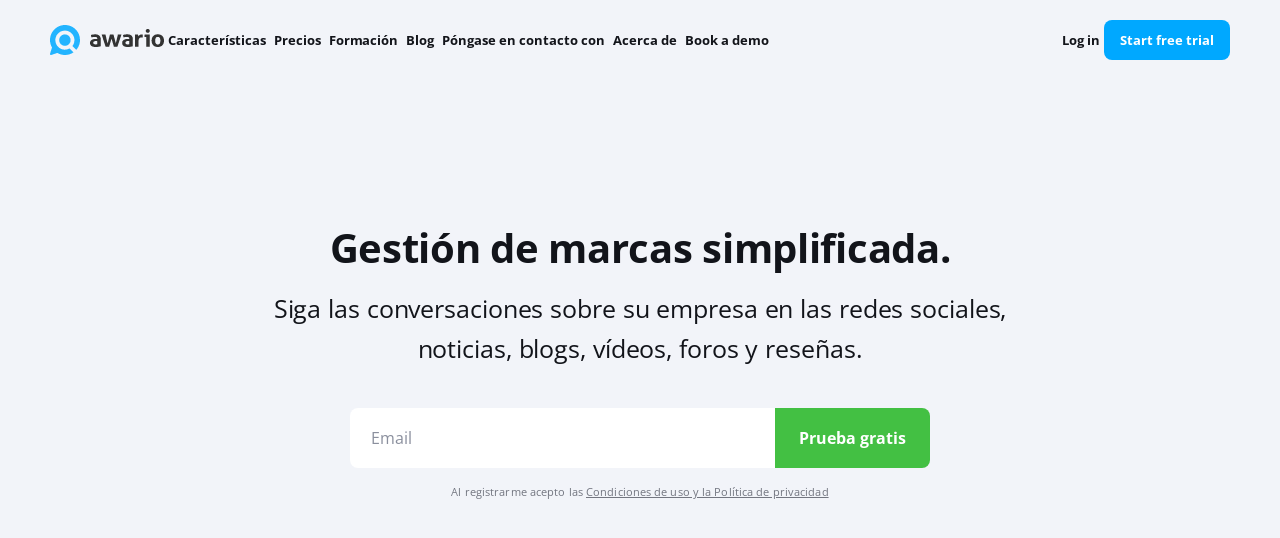

--- FILE ---
content_type: text/html; charset=UTF-8
request_url: https://awario.com/es/
body_size: 14935
content:
<!DOCTYPE html>
<html lang="es" hreflang="en-US">
<head>
    <meta charset="UTF-8" />
    <meta name="viewport" content="width=device-width, initial-scale=1" />
    <meta name="csrf-param" content="_csrf" />
<meta name="csrf-token" content="BBr0xXrf5DEzN1-ytGJ__aPq6tOYBvtHwrW592TTtwNMLZaNI43WWHRTAODaTyaO0J-IgvFBnDT68pSWC6GPOw=="/>
    <title>Herramienta de monitorización de marca para analizar todas las menciones de marca en la web | Awario</title>

    <meta name="title" content="Brand monitoring tool to analyze all brand mentions on the web" />
<meta name="og:title" content="Brand monitoring tool to analyze all brand mentions on the web" />
<meta name="description" content="Start brand monitoring for free! Track mentions on the web sources, analyze your competition, monitor your niche influencers, and find leads on social networks!" />
<meta name="og:description" content="Start brand monitoring for free! Track mentions on the web sources, analyze your competition, monitor your niche influencers, and find leads on social networks!" />
<meta name="og:type" content="website" />
<meta name="og:url" content="https://awario.com/" />
<meta name="og:image" content="https://awario.com/images/index/awario-1200x630.png" />
<meta name="og:site_name" content="Awario" />
<meta name="twitter:card" content="summary_large_image" />
<meta name="twitter:site" content="@awarioapp" />
<meta name="twitter:title" content="Brand monitoring tool to analyze all brand mentions on the web" />
<meta name="twitter:description" content="Start brand monitoring for free! Track mentions on the web sources, analyze your competition, monitor your niche influencers, and find leads on social networks!" />
<meta name="twitter:image" content="https://awario.com/images/index/awario-1200x630.png" />
<link href="https://awario.com/" rel="alternate" hreflang="en" />
<link href="https://awario.com/fr/" rel="alternate" hreflang="fr" />
<link href="https://awario.com/ja/" rel="alternate" hreflang="ja" />
<link href="https://awario.com/nl/" rel="alternate" hreflang="nl" />
<link href="https://awario.com/" rel="alternate" hreflang="x-default" />
<link href="https://awario.com/es/" rel="canonical" />
<link href="/assets/main-layout-asset-724260a1531d97369476c4526fac03d3.css?v=1672822445" rel="stylesheet" />
<link href="/assets/index-page-1f3e170264927ea0017ba58efb825f54.css?v=1672822445" rel="stylesheet" />
<style>.field-signupform-username {display:none;}</style>
<script>(function(w,d,s,l,i){w[l]=w[l]||[];w[l].push({'gtm.start':
	new Date().getTime(),event:'gtm.js'});var f=d.getElementsByTagName(s)[0],
	j=d.createElement(s),dl=l!='dataLayer'?'&l='+l:'';j.async=true;j.src=
	'//www.googletagmanager.com/gtm.js?id='+i+dl;f.parentNode.insertBefore(j,f);
})(window,document,'script','dataLayer','GTM-T5HTHM');</script><link rel="shortcut icon" href="/images/favicon.ico?" />

<link rel="apple-touch-icon" sizes="72x72" href="/images/app-icon/apple-icon-72x72.png" />
<link rel="apple-touch-icon" sizes="76x76" href="/images/app-icon/apple-icon-76x76.png" />
<link rel="apple-touch-icon" sizes="114x114" href="/images/app-icon/apple-icon-114x114.png" />
<link rel="apple-touch-icon" sizes="120x120" href="/images/app-icon/apple-icon-120x120.png" />
<link rel="apple-touch-icon" sizes="144x144" href="/images/app-icon/apple-icon-144x144.png" />
<link rel="apple-touch-icon" sizes="152x152" href="/images/app-icon/apple-icon-152x152.png" />
<link rel="apple-touch-icon" sizes="180x180" href="/images/app-icon/apple-icon-180x180.png" />

<link rel="msapplication-TileImage" sizes="144x144" href="/images/app-icon/apple-icon-144x144.png" />
<link rel="icon" sizes="192x192" href="/images/app-icon/android-icon-192x192.png" /></head>
<body>
<script>(function(i,s,o,g,r,a,m){i['GoogleAnalyticsObject']=r;i[r]=i[r]||function(){
    (i[r].q=i[r].q||[]).push(arguments)},i[r].l=1*new Date();a=s.createElement(o),
    m=s.getElementsByTagName(o)[0];a.async=1;a.src=g;m.parentNode.insertBefore(a,m)
})(window,document,'script','https://www.google-analytics.com/analytics.js','ga');

ga('create', 'UA-69923429-1', 'auto');</script><noscript><iframe src="//www.googletagmanager.com/ns.html?id=GTM-T5HTHM" height="0" width="0" style="display:none;visibility:hidden"></iframe></noscript>
<header class="header">
    <div class="content-container">
        <div class="header__container">
            <div class="header__inner-container">
                <a href="/es/" class="logo">
    <img class="logo__img" src="/images/awario-logo.svg" alt="Awario" width="114" height="30" />
</a>

                
<nav class="main-navigation" role="navigation" aria-label="Main">
    <ul class="main-navigation__list"><li><a href="/es/features/">Características</a></li>
<li><a href="/es/pricing/">Precios</a></li>
<li><a href="/es/training/">Formación</a></li>
<li><a href="/es/blog/">Blog</a></li>
<li><a href="/es/contact/">Póngase en contacto con</a></li>
<li><a href="/es/about/">Acerca de</a></li>
<li translate="no"><a href="https://calendly.com/dgusakov/demo?utm_source=site&amp;utm_medium=book-demo-header&amp;utm_campaign=site">Book a demo</a></li></ul></nav>
            </div>

            <div class="header__inner-container header__inner-container_short">
                <div class="nav-profile">
            <a href="/es/login/" class="button-login" translate="no">Log in</a>
        <a href="/es/signup/" class="button-signup" translate="no">Start free trial</a>
    </div>
                <div class="mobile-nav dropdown">
    <button class="dropdown-toggle mobile-nav__button" type="button" id="mobile-nav" data-bs-toggle="dropdown" aria-expanded="false" aria-label="button">
        <svg class="mobile-nav-button__icon" width="32" height="32" viewbox="0 0 32 32" fill="none" xmlns="http://www.w3.org/2000/svg">
            <path d="M5.33334 9.33333C5.33334 8.59695 5.9303 8 6.66668 8H25.3333C26.0697 8 26.6667 8.59695 26.6667 9.33333C26.6667 10.0697 26.0697 10.6667 25.3333 10.6667H6.66668C5.9303 10.6667 5.33334 10.0697 5.33334 9.33333Z" fill="#12141A"></path>
            <path d="M5.33334 16C5.33334 15.2636 5.9303 14.6667 6.66668 14.6667H25.3333C26.0697 14.6667 26.6667 15.2636 26.6667 16C26.6667 16.7364 26.0697 17.3333 25.3333 17.3333H6.66668C5.9303 17.3333 5.33334 16.7364 5.33334 16Z" fill="#12141A"></path>
            <path d="M5.33334 22.6667C5.33334 21.9303 5.9303 21.3333 6.66668 21.3333H25.3333C26.0697 21.3333 26.6667 21.9303 26.6667 22.6667C26.6667 23.403 26.0697 24 25.3333 24H6.66668C5.9303 24 5.33334 23.403 5.33334 22.6667Z" fill="#12141A"></path>
        </svg>
    </button>
    <ul class="mobile-nav__dropdown dropdown-menu" aria-labelledby="mobile-nav"><li><a href="/es/features/">Características</a></li>
<li><a href="/es/pricing/">Precios</a></li>
<li><a href="/es/training/">Formación</a></li>
<li><a href="/es/blog/">Blog</a></li>
<li><a href="/es/contact/">Póngase en contacto con</a></li>
<li><a href="/es/about/">Acerca de</a></li>
<li><a href="/es/demo/">Reservar demostración</a></li>
<li><a href="/es/login/">Iniciar sesión</a></li></ul></div>
            </div>
        </div>
    </div>
</header>
<div class="global-wrapper">
    <div class="p_head">
    <div class="p_content-container-md">
        <h1 class="p_title">Gestión de marcas simplificada.</h1>
        <p class="p_subtitle">Siga las conversaciones sobre su empresa en las redes sociales, noticias, blogs, vídeos, foros y reseñas.</p>

        <div class="p_signup">
                            
<form id="f0Rn8O" class="" action="/signup/" method="post">
<input type="hidden" name="_csrf" value="BBr0xXrf5DEzN1-ytGJ__aPq6tOYBvtHwrW592TTtwNMLZaNI43WWHRTAODaTyaO0J-IgvFBnDT68pSWC6GPOw=="/><div class="w_signup">
    <div class="w_signup__container">
        <div class=" field-signupform-email required">

<input type="email" id="signupform-email" class="" name="SignupForm[email]" placeholder="Email" aria-required="true" />

<div class="help-block"></div>
</div>
        <div class="form-group field-signupform-returnurl">

<input type="hidden" id="signupform-returnurl" class="form-control" name="SignupForm[returnUrl]" />

<div class="help-block"></div>
</div>        <div class="form-group field-signupform-promo">

<input type="hidden" id="signupform-promo" class="form-control" name="SignupForm[promo]" />

<div class="help-block"></div>
</div>
        <div class="form-group field-signupform-username">

<input type="text" id="signupform-username" class="" name="SignupForm[username]" />

<div class="help-block"></div>
</div>
        
<div class="form-group field-signupform-recaptchav3">

<input type="hidden" id="signupform-recaptchav3" class="form-control" name="SignupForm[reCaptchaV3]" />


</div>
        <button type="submit" class="w_signup__submit" style="">Prueba gratis</button>    </div>
    <div class="w_signup__note">Al registrarme acepto las <a class="no-visited" href="/es/terms-and-privacy/">Condiciones de uso y la Política de privacidad</a></div>
</div>


</form>
                    </div>
    </div>
</div>

<div class="p_sources">
    <div class="p_content-container-md">
        <h2 class="p_sources__title">Descubra cada mención de marca en toda la Web y las redes sociales</h2>
    </div>

    
<ul class="sources-icons">
            <li class="sources-icons__item">
            
               <a class="sources-icons__link" href="/es/twitter/"> <img alt="Twitter" class="sources-icons__icon" src="/images/components/sources-icons/twitter.svg" height="60" width="60">
               </a> <a class="sources-icons__link" href="/es/twitter/"> <div class="sources-icons__title">Twitter</div> </a>      </li>
            <li class="sources-icons__item">
            
               <a class="sources-icons__link" href="/es/facebook/"> <img alt="Facebook" class="sources-icons__icon" src="/images/components/sources-icons/facebook.svg" height="60" width="60">
               </a> <a class="sources-icons__link" href="/es/facebook/"> <div class="sources-icons__title">Facebook</div> </a>       </li>
            <li class="sources-icons__item">
            
               <a class="sources-icons__link" href="/es/instagram/"> <img alt="Instagram" class="sources-icons__icon" src="/images/components/sources-icons/instagram.svg" height="60" width="60">
               </a> <a class="sources-icons__link" href="/es/instagram/"> <div class="sources-icons__title">Instagram</div> </a>       </li>
            <li class="sources-icons__item">
            
               <a class="sources-icons__link" href="/es/blog/reddit-monitoring/"> <img alt="Reddit" class="sources-icons__icon" src="/images/components/sources-icons/reddit.svg" height="60" width="60">
               </a> <a class="sources-icons__link" href="/es/blog/reddit-monitoring/"> <div class="sources-icons__title">Reddit</div> </a>     </li>
            <li class="sources-icons__item">
            
               <a class="sources-icons__link" href="/es/youtube/"> <img alt="YouTube" class="sources-icons__icon" src="/images/components/sources-icons/youtube.svg" height="60" width="60">
               </a> <a class="sources-icons__link" href="/es/youtube/"> <div class="sources-icons__title">YouTube</div> </a>      </li>
            <li class="sources-icons__item">
            
               <a class="sources-icons__link" href="/es/vimeo/"> <img alt="Vimeo" class="sources-icons__icon" src="/images/components/sources-icons/vimeo.svg" height="60" width="60">
               </a> <a class="sources-icons__link" href="/es/vimeo/"> <div class="sources-icons__title">Vimeo</div> </a>    </li>
            <li class="sources-icons__item">
            
               <a class="sources-icons__link" href="/es/social-media-monitoring-tools/"> <img alt="Blogs" class="sources-icons__icon" src="/images/components/sources-icons/blogs.svg" height="60" width="60">
               </a> <a class="sources-icons__link" href="/es/social-media-monitoring-tools/"> <div class="sources-icons__title">Blogs</div> </a>    </li>
            <li class="sources-icons__item">
            
               <a class="sources-icons__link" href="/es/social-media-monitoring-tools/"> <img alt="Forums" class="sources-icons__icon" src="/images/components/sources-icons/forums.svg" height="60" width="60">
               </a> <a class="sources-icons__link" href="/es/social-media-monitoring-tools/"> <div class="sources-icons__title">Foros</div> </a>    </li>
            <li class="sources-icons__item">
            
               <a class="sources-icons__link" href="/es/news-monitoring/ "> <img alt="News" class="sources-icons__icon" src="/images/components/sources-icons/news.svg" height="60" width="60">
               </a> <a class="sources-icons__link" href="/es/news-monitoring/ "> <div class="sources-icons__title">Noticias</div> </a>       </li>
            <li class="sources-icons__item">
            
               <a class="sources-icons__link" href="/es/social-media-monitoring-tools/"> <img alt="The Web" class="sources-icons__icon" src="/images/components/sources-icons/web.svg" height="60" width="60">
               </a> <a class="sources-icons__link" href="/es/social-media-monitoring-tools/"> <div class="sources-icons__title">La Web</div> </a>  </li>
    </ul>

    <div class="p_content-container-sm">
        <p>En Awario, queremos que seas el primero en enterarte de las conversaciones importantes que surgen en Internet. Para recopilar todas las menciones de tus clientes, empieza hoy mismo a monitorizar tu marca online.</p>
        <p>A diferencia de otros software de monitorización de redes sociales y herramientas de monitorización de marcas que dependen de un único proveedor de datos externo, nosotros rastreamos <strong>más de 13.000 millones de páginas web a diario</strong>, además de las API.</p>
        <p>Por eso, cuando decimos que Awario es la forma más inmediata de conocer cada nueva mención relevante, no estamos bromeando. ¡Vamos a buscar las menciones de tu marca online ahora mismo!</p>
    </div>
</div>

<div class="p_screen p_screen_bg_grey">
    <div class="p_screen__container">
        <div class="p_screen__text">
            <h2 class="p_screen__title">Supervise su marca y aumente su notoriedad</h2>
            <p>Utilizando el nombre de su marca como palabra clave, encuentre debates considerables en las redes sociales y únase a ellos en tiempo real. Corra la voz sobre su producto, servicio o contenido a través de las redes sociales y la Web para llegar a nuevas audiencias y activar el marketing boca a boca.</p>
            <p>Comprueba el sentimiento de mención y el porcentaje de menciones para asegurarte de que la reputación de tu marca crece.</p>
            <a class="p_screen__button" href="/es/signup/">
                Empezar a concienciar <img src="/images/pages/index/ic-arrow-right.svg" alt="" width="24" height="24"></a>
            <div class="p_screen__footer">
<svg width="60" height="60" viewBox="0 0 60 60" fill="none" xmlns="http://www.w3.org/2000/svg">
<path d="M30 60C46.5685 60 60 46.5685 60 30C60 13.4315 46.5685 0 30 0C13.4315 0 0 13.4315 0 30C0 46.5685 13.4315 60 30 60Z" fill="black"/>
<path d="M11.5201 12.6189L25.8597 31.792L11.4297 47.3807H14.6776L27.3113 33.7322L37.5187 47.3807H48.5705L33.4237 27.1293L46.8553 12.6189H43.6074L31.9728 25.1884L22.5719 12.6189H11.5201ZM16.2962 15.011H21.3734L43.7938 44.9885H38.7166L16.2962 15.011Z" fill="white"/>
</svg>
                <p>El 42% de los consumidores se informa sobre nuevos productos y servicios en X.</p>
            </div>
        </div>
        <picture class="p_screen__picture">
            <source media="(min-width: 1280px)" srcset="/images/pages/index/img-platform-ui-1280@1x.avif 1x,
                        /images/pages/index/img-platform-ui-1280@2x.avif 2x" type="image/avif" />
            <source media="(min-width: 1280px)" srcset="/images/pages/index/img-platform-ui-1280@1x.png 1x,
                        /images/pages/index/img-platform-ui-1280@2x.png 2x" type="image/png" />
            <source media="(min-width: 800px)" srcset="/images/pages/index/img-platform-ui-800@1x.avif 1x,
                        /images/pages/index/img-platform-ui-800@2x.avif 2x" type="image/avif" />
            <source media="(min-width: 800px)" srcset="/images/pages/index/img-platform-ui-800@1x.png 1x,
                        /images/pages/index/img-platform-ui-800@2x.png 2x" type="image/png" />
            <source media="(max-width: 799px)" srcset="/images/pages/index/img-platform-ui-360@1x.avif 1x,
                        /images/pages/index/img-platform-ui-360@2x.avif 2x" type="image/avif" />
            <source media="(max-width: 799px)" srcset="/images/pages/index/img-platform-ui-360@1x.png 1x,
                        /images/pages/index/img-platform-ui-360@2x.png 2x" type="image/png" />
            <noscript><img class="p_screen__img p_screen__img_1" src="/images/pages/index/img-platform-ui-1280@1x.png" srcset="https://awario.com/generated-images/images/pages/index/compressed/img-platform-ui-1280@1x-370x.png 370w, https://awario.com/generated-images/images/pages/index/compressed/img-platform-ui-1280@1x-620x.png 620w, https://awario.com/generated-images/images/pages/index/compressed/img-platform-ui-1280@1x-870x.png 870w" width="870" height="480" alt="Monitor your brand and grow brand awareness" decoding="async" sizes="(max-width: 370px) 120px, (max-width: 620px) 370px, 870px" /></noscript><img class="p_screen__img p_screen__img_1 lazyload" src="/images/pages/index/img-platform-ui-1280@1x.png" srcset="data:image/svg+xml,%3Csvg%20xmlns=%22http://www.w3.org/2000/svg%22%20viewBox=%220%200%201800%201818%22%3E%3C/svg%3E" width="870" height="480" alt="Monitor your brand and grow brand awareness" decoding="async" data-src="/images/pages/index/img-platform-ui-1280@1x.png" data-srcset="https://awario.com/generated-images/images/pages/index/compressed/img-platform-ui-1280@1x-370x.png 370w, https://awario.com/generated-images/images/pages/index/compressed/img-platform-ui-1280@1x-620x.png 620w, https://awario.com/generated-images/images/pages/index/compressed/img-platform-ui-1280@1x-870x.png 870w" data-sizes="(max-width: 370px) 120px, (max-width: 620px) 370px, 870px" />
        </picture>
    </div>
</div>

<div class="p_screen p_screen_bg_white">
    <div class="p_screen__container">
        <picture class="p_screen__picture">
            <source media="(min-width: 800px)" srcset="/images/pages/index/img-analysis-1280@1x.avif 1x,
                        /images/pages/index/img-analysis-1280@2x.avif 2x" type="image/avif" />
            <source media="(min-width: 800px)" srcset="/images/pages/index/img-analysis-1280@1x.png 1x,
                        /images/pages/index/img-analysis-1280@2x.png 2x" type="image/png" />
            <source media="(max-width: 799px)" srcset="/images/pages/index/img-analysis-360@1x.avif 1x,
                        /images/pages/index/img-analysis-360@2x.avif 2x" type="image/avif" />
            <source media="(max-width: 799px)" srcset="/images/pages/index/img-analysis-360@1x.png 1x,
                        /images/pages/index/img-analysis-360@2x.png 2x" type="image/png" />
            <noscript><img class="p_screen__img p_screen__img_2" src="/images/pages/index/img-analysis-1280@1x.png" srcset="https://awario.com/generated-images/images/pages/index/compressed/img-analysis-1280@1x-350x.png 350w, https://awario.com/generated-images/images/pages/index/compressed/img-analysis-1280@1x-600x.png 600w" width="600" height="400" alt="Research your market" decoding="async" sizes="(max-width: 350px) 100px, 600px" /></noscript><img class="p_screen__img p_screen__img_2 lazyload" src="/images/pages/index/img-analysis-1280@1x.png" srcset="data:image/svg+xml,%3Csvg%20xmlns=%22http://www.w3.org/2000/svg%22%20viewBox=%220%200%201800%201818%22%3E%3C/svg%3E" width="600" height="400" alt="Research your market" decoding="async" data-src="/images/pages/index/img-analysis-1280@1x.png" data-srcset="https://awario.com/generated-images/images/pages/index/compressed/img-analysis-1280@1x-350x.png 350w, https://awario.com/generated-images/images/pages/index/compressed/img-analysis-1280@1x-600x.png 600w" data-sizes="(max-width: 350px) 100px, 600px" />
        </picture>

        <div class="p_screen__text">
            <h2 class="p_screen__title">Investigue su mercado</h2>
            <p>Las redes sociales están llenas de información valiosísima sobre el mercado y los consumidores, pero también de ruido. Tamiza las menciones significativas de los clientes en las redes sociales con Awario para entender mejor a tu audiencia (su edad, ubicación, idioma) y mejorar tu estrategia de marketing.</p>
            <p>Pruebe la monitorización de marcas de la competencia. Rastrea y analiza las menciones de diferentes clientes, comprueba el sentimiento y el alcance de las menciones, crea informes personalizados en la plataforma.</p>
            <a class="p_screen__button" href="/es/signup/">
                Configure su primera alerta <img src="/images/pages/index/ic-arrow-right.svg" alt="" width="24" height="24"></a>
            <div class="p_screen__footer">
                <svg width="40" height="40" viewbox="0 0 40 40" fill="none" xmlns="http://www.w3.org/2000/svg">
                    <path fill-rule="evenodd" clip-rule="evenodd" d="M3.33325 20C3.33325 29.2047 10.7952 36.6666 19.9999 36.6666C29.1101 36.6666 36.7199 29.0201 36.6663 19.9023C36.6138 10.7425 29.1721 3.33331 19.9999 3.33331C10.7952 3.33331 3.33325 10.7952 3.33325 20ZM19.9998 6.66663C12.636 6.66663 6.6665 12.6362 6.6665 20C6.6665 23.6819 8.15889 27.0152 10.5717 29.4281L19.9998 20V6.66663Z" fill="#00A8FF"></path>
                </svg>

                <p>El 71% de las marcas admite que los valiosos conocimientos del mercado adquiridos a través de las redes sociales mejoraron los resultados de sus esfuerzos de marketing.</p>
            </div>
        </div>
    </div>
</div>

<div class="p_screen p_screen_bg_blue-dark">
    <div class="p_screen__container">
        <div class="p_screen__text">
            <h2 class="p_screen__title">Relación con los clientes en las redes sociales</h2>
            <p>Rastrea las menciones de marca y lleva tu servicio al cliente al ámbito social. Responde a las preguntas de los clientes a través de la aplicación, realiza un seguimiento de los comentarios positivos y negativos, y construye relaciones significativas estando siempre a su disposición cuando lo necesiten.</p>
            <a class="p_screen__button-blue" href="/es/social-media-customer-support/">
                Más información sobre atención <span class="p_hide_gt-sm">al</span>cliente <span class="p_hide_lt-md">Más información sobre atención al cliente social</span> <img src="/images/pages/index/ic-arrow-right-white.svg" alt="" width="24" height="24"></a>
            <div class="p_screen__footer">
                <svg width="40" height="40" viewbox="0 0 40 40" fill="none" xmlns="http://www.w3.org/2000/svg">
                    <path fill-rule="evenodd" clip-rule="evenodd" d="M19.9999 36.6667C29.2047 36.6667 36.6666 29.2048 36.6666 20C36.6666 10.7953 29.2047 3.33334 19.9999 3.33334C10.7952 3.33334 3.33325 10.7953 3.33325 20C3.33325 29.2048 10.7952 36.6667 19.9999 36.6667ZM14.1666 18.3333C15.5473 18.3333 16.6666 17.2141 16.6666 15.8333C16.6666 14.4526 15.5473 13.3333 14.1666 13.3333C12.7859 13.3333 11.6666 14.4526 11.6666 15.8333C11.6666 17.2141 12.7859 18.3333 14.1666 18.3333ZM15.9999 23.6667C15.2635 23.1144 14.2189 23.2636 13.6666 24C13.1143 24.7364 13.2635 25.7811 13.9999 26.3333C17.2321 28.7575 21.4344 28.8678 24.9276 26.9965C26.0176 26.4125 27.3409 25.3436 26.3332 24C25.6902 23.1427 24.6713 23.2336 23.867 23.7564C21.4494 25.3278 18.3559 25.4337 15.9999 23.6667ZM28.3332 15.8333C28.3332 17.2141 27.214 18.3333 25.8332 18.3333C24.4525 18.3333 23.3332 17.2141 23.3332 15.8333C23.3332 14.4526 24.4525 13.3333 25.8332 13.3333C27.214 13.3333 28.3332 14.4526 28.3332 15.8333Z" fill="#00A8FF"></path>
                </svg>
                <p>Los consumidores gastan entre un 20% y un 40% más con las marcas que se comprometen y responden a las menciones de sus clientes en las redes sociales.</p>
            </div>
        </div>
        <picture class="p_screen__picture">
            <source media="(min-width: 1280px)" srcset="/images/pages/index/img-audience-1280@1x.avif 1x,
                        /images/pages/index/img-audience-1280@2x.avif 2x" type="image/avif" />
            <source media="(min-width: 1280px)" srcset="/images/pages/index/img-audience-1280@1x.png 1x,
                        /images/pages/index/img-audience-1280@2x.png 2x" type="image/png" />
            <source media="(min-width: 800px)" srcset="/images/pages/index/img-audience-800@1x.avif 1x,
                        /images/pages/index/img-audience-800@2x.avif 2x" type="image/avif" />
            <source media="(min-width: 800px)" srcset="/images/pages/index/img-audience-800@1x.png 1x,
                        /images/pages/index/img-audience-800@2x.png 2x" type="image/png" />
            <source media="(max-width: 799px)" srcset="/images/pages/index/img-audience-360@1x.avif 1x,
                        /images/pages/index/img-audience-360@2x.avif 2x" type="image/avif" />
            <source media="(max-width: 799px)" srcset="/images/pages/index/img-audience-360@1x.png 1x,
                        /images/pages/index/img-audience-360@2x.png 2x" type="image/png" />
            <noscript><img class="p_screen__img p_screen__img_3" src="/images/pages/index/img-audience-1280@1x.png" srcset="https://awario.com/generated-images/images/pages/index/compressed/img-audience-1280@1x-490x.png 490w, https://awario.com/generated-images/images/pages/index/compressed/img-audience-1280@1x-740x.png 740w" width="740" height="480" alt="Monitor your brand and grow brand awareness" decoding="async" sizes="(max-width: 490px) 240px, 740px" /></noscript><img class="p_screen__img p_screen__img_3 lazyload" src="/images/pages/index/img-audience-1280@1x.png" srcset="data:image/svg+xml,%3Csvg%20xmlns=%22http://www.w3.org/2000/svg%22%20viewBox=%220%200%201800%201818%22%3E%3C/svg%3E" width="740" height="480" alt="Monitor your brand and grow brand awareness" decoding="async" data-src="/images/pages/index/img-audience-1280@1x.png" data-srcset="https://awario.com/generated-images/images/pages/index/compressed/img-audience-1280@1x-490x.png 490w, https://awario.com/generated-images/images/pages/index/compressed/img-audience-1280@1x-740x.png 740w" data-sizes="(max-width: 490px) 240px, 740px" />
        </picture>
    </div>
</div>

<div class="p_screen p_screen_bg_white">
    <div class="p_screen__container">
        <picture class="p_screen__picture">
            <source media="(min-width: 1280px)" srcset="/images/pages/index/img-leads-1280@1x.avif 1x,
                        /images/pages/index/img-leads-1280@2x.avif 2x" type="image/avif" />
            <source media="(min-width: 1280px)" srcset="/images/pages/index/img-leads-1280@1x.png 1x,
                        /images/pages/index/img-leads-1280@2x.png 2x" type="image/png" />
            <source media="(min-width: 800px)" srcset="/images/pages/index/img-leads-800@1x.avif 1x,
                        /images/pages/index/img-leads-800@2x.avif 2x" type="image/avif" />
            <source media="(min-width: 800px)" srcset="/images/pages/index/img-leads-800@1x.png 1x,
                        /images/pages/index/img-leads-800@2x.png 2x" type="image/png" />
            <source media="(max-width: 799px)" srcset="/images/pages/index/img-leads-360@1x.avif 1x,
                        /images/pages/index/img-leads-360@2x.avif 2x" type="image/avif" />
            <source media="(max-width: 799px)" srcset="/images/pages/index/img-leads-360@1x.png 1x,
                        /images/pages/index/img-leads-360@2x.png 2x" type="image/png" />
            <noscript><img class="p_screen__img p_screen__img_4" src="/images/pages/index/img-leads-1280@1x.png" srcset="https://awario.com/generated-images/images/pages/index/compressed/img-leads-1280@1x-350x.png 350w, https://awario.com/generated-images/images/pages/index/compressed/img-leads-1280@1x-600x.png 600w" width="600" height="510" alt="Engage with customers on social media" decoding="async" sizes="(max-width: 350px) 100px, 600px" /></noscript><img class="p_screen__img p_screen__img_4 lazyload" src="/images/pages/index/img-leads-1280@1x.png" srcset="data:image/svg+xml,%3Csvg%20xmlns=%22http://www.w3.org/2000/svg%22%20viewBox=%220%200%201800%201818%22%3E%3C/svg%3E" width="600" height="510" alt="Engage with customers on social media" decoding="async" data-src="/images/pages/index/img-leads-1280@1x.png" data-srcset="https://awario.com/generated-images/images/pages/index/compressed/img-leads-1280@1x-350x.png 350w, https://awario.com/generated-images/images/pages/index/compressed/img-leads-1280@1x-600x.png 600w" data-sizes="(max-width: 350px) 100px, 600px" />
        </picture>

        <div class="p_screen__text">
            <h2 class="p_screen__title">Encontrar oportunidades de venta en las redes sociales</h2>
            <p>Descubra clientes potenciales que buscan empresas como su marca en Internet y convierta clientes potenciales en clientes potenciales siendo el primero en responder a sus preguntas y ofrecer soluciones. Responde a cada publicación con menciones sociales a través de la app de monitorización de marca online.</p>
            <a class="p_screen__button" href="/es/signup/">
                Empieza a vender socialmente <img src="/images/pages/index/ic-arrow-right.svg" alt="" width="24" height="24"></a>
            <div class="p_screen__footer">
                <svg width="40" height="40" viewbox="0 0 40 40" fill="none" xmlns="http://www.w3.org/2000/svg">
                    <path fill-rule="evenodd" clip-rule="evenodd" d="M11.5669 12.8367C9.15841 15.6433 6.66675 18.5468 6.66675 23.8461C6.66675 28.2061 9.13396 32.566 13.2293 34.909C12.3257 33.6979 11.6667 32.0961 11.6667 30C11.6667 21.7038 16.2552 17.996 17.8187 16.9734C18.0051 16.8515 18.222 17.0258 18.1626 17.2405C17.5749 19.3658 15.9703 26.6667 21.6667 26.6667C24.3662 26.6667 23.7864 22.2942 23.4683 20.6314C23.4253 20.407 23.668 20.2459 23.8437 20.392C25.1172 21.4506 28.3333 24.6533 28.3333 30C28.3333 32.3582 27.4991 34.0909 26.4209 35.3453C30.7253 33.3508 33.3334 29.2254 33.3334 23.8461C33.3334 11.0256 20.0001 3.33333 16.0001 3.33333C16.0001 7.67077 13.8199 10.2113 11.5669 12.8367Z" fill="#00A8FF"></path>
                </svg>
                <p>El 85% de los consumidores investiga o pregunta sobre una marca en Internet antes de tomar una decisión de compra.</p>
            </div>
        </div>
    </div>
</div>

<div class="p_screen p_screen_bg_grey">
    <div class="p_screen__container">
        <div class="p_screen__text">
            <h2 class="p_screen__title">Contactar con personas influyentes</h2>
            <p>Rastrea las menciones relevantes y las palabras clave para identificar a las personas influyentes del sector con la herramienta de seguimiento de marcas Awario. Conéctate con ellos para desarrollar relaciones impactantes e iniciar colaboraciones comerciales. Comercializa productos a (y a través de) las personas más influyentes de tu nicho.</p>
            <p>Ahorre dinero en una agencia de relaciones públicas y en herramientas de información de relaciones públicas. Utiliza la monitorización de medios para llegar directamente a periodistas populares y realizar una campaña de promoción de tu empresa.</p>
            <a class="p_screen__button" href="/es/signup/">
                Más información sobre las <span class="p_hide_gt-sm">personas infl</span>uyentes <span class="p_hide_lt-md">Más información sobre el marketing de personas influyentes</span> <img src="/images/pages/index/ic-arrow-right.svg" alt="" width="24" height="24"></a>
            <div class="p_screen__footer">
                <svg width="40" height="40" viewbox="0 0 40 40" fill="none" xmlns="http://www.w3.org/2000/svg">
                    <path fill-rule="evenodd" clip-rule="evenodd" d="M3.33325 20C3.33325 10.8 10.7999 3.33331 19.9999 3.33331C29.1999 3.33331 36.6666 10.8 36.6666 20C36.6666 29.2 29.1999 36.6666 19.9999 36.6666C10.7999 36.6666 3.33325 29.2 3.33325 20ZM16.5182 14.11C16.1597 11.9585 17.8188 9.99998 19.9999 9.99998C22.1811 9.99998 23.8402 11.9585 23.4816 14.11L23.3333 15L22.9109 17.534C22.6737 18.957 21.4426 20 19.9999 20C18.5573 20 17.3261 18.957 17.0889 17.534L16.6666 15L16.5182 14.11ZM9.5113 28.2329L10.9007 26.1488C11.3911 25.4132 12.1536 24.9026 13.0205 24.7292L18.0387 23.7255C19.3333 23.4666 20.6664 23.4666 21.9611 23.7255L26.9794 24.7292C27.8463 24.9026 28.6088 25.4132 29.0992 26.1488L30.4886 28.2329C28.0474 31.3386 24.2566 33.3333 19.9999 33.3333C15.7432 33.3333 11.9525 31.3386 9.5113 28.2329Z" fill="#00A8FF"></path>
                </svg>
                <p>Las suscripciones diarias al sitio de decoración del hogar One Kings Lane aumentaron un 90% tras una mención no remunerada de la empresa en el influyente blog de Gwyneth Paltrow.</p>
            </div>
        </div>
        <picture class="p_screen__picture">
            <source media="(min-width: 1280px)" srcset="/images/pages/index/img-influencers-1280@1x.avif 1x,
                        /images/pages/index/img-influencers-1280@2x.avif 2x" type="image/avif" />
            <source media="(min-width: 1280px)" srcset="/images/pages/index/img-influencers-1280@1x.png 1x,
                        /images/pages/index/img-influencers-1280@2x.png 2x" type="image/png" />
            <source media="(min-width: 800px)" srcset="/images/pages/index/img-influencers-800@1x.avif 1x,
                        /images/pages/index/img-influencers-800@2x.avif 2x" type="image/avif" />
            <source media="(min-width: 800px)" srcset="/images/pages/index/img-influencers-800@1x.png 1x,
                        /images/pages/index/img-influencers-800@2x.png 2x" type="image/png" />
            <source media="(max-width: 799px)" srcset="/images/pages/index/img-influencers-360@1x.avif 1x,
                        /images/pages/index/img-influencers-360@2x.avif 2x" type="image/avif" />
            <source media="(max-width: 799px)" srcset="/images/pages/index/img-influencers-360@1x.png 1x,
                        /images/pages/index/img-influencers-360@2x.png 2x" type="image/png" />
            <noscript><img class="p_screen__img p_screen__img_5" src="/images/pages/index/img-influencers-1280@1x.png" srcset="https://awario.com/generated-images/images/pages/index/compressed/img-influencers-1280@1x-330x.png 330w, https://awario.com/generated-images/images/pages/index/compressed/img-influencers-1280@1x-580x.png 580w" width="580" height="460" alt="Reach out to influencers" decoding="async" sizes="(max-width: 330px) 80px, 580px" /></noscript><img class="p_screen__img p_screen__img_5 lazyload" src="/images/pages/index/img-influencers-1280@1x.png" srcset="data:image/svg+xml,%3Csvg%20xmlns=%22http://www.w3.org/2000/svg%22%20viewBox=%220%200%201800%201818%22%3E%3C/svg%3E" width="580" height="460" alt="Reach out to influencers" decoding="async" data-src="/images/pages/index/img-influencers-1280@1x.png" data-srcset="https://awario.com/generated-images/images/pages/index/compressed/img-influencers-1280@1x-330x.png 330w, https://awario.com/generated-images/images/pages/index/compressed/img-influencers-1280@1x-580x.png 580w" data-sizes="(max-width: 330px) 80px, 580px" />
        </picture>
    </div>
</div>

<div class="p_reviews">
    <div class="p_content-container-sm">
        <div class="p_reviews__title">Lo que dicen nuestros usuarios sobre el seguimiento de las menciones de marca en Internet</div>
        <div class="p_reviews__subtitle">Vea cómo la monitorización de marcas está ayudando a nuestros clientes a hacer un seguimiento de las menciones en redes sociales y sitios web y a hacer crecer su negocio.        </div>
    </div>

    <div class="p_content-container-md">
        <div class="p_reviews__container">
            <div class="p_review">
                <div class="p_review__title">Excelente para la gestión de la reputación</div>
                <p>Esto podría ser lo perfecto para mí para añadir otro servicio cada mes y mejorar el trabajo de relaciones públicas y gestión de la reputación que hago ahora. Estoy entusiasmado con el potencial que tiene. Ya he añadido esto a mis clientes existentes y he recuperado mi dinero en cuestión de minutos.</p>
                <div class="p_reviewer-info">
                    <noscript><img class="p_reviewer-info__avatar" src="/images/pages/index/avatar-1.webp" width="60" height="60" alt="" decoding="async" /></noscript><img class="p_reviewer-info__avatar lazyload" src="/images/pages/index/avatar-1.webp" width="60" height="60" alt="" decoding="async" data-src="/images/pages/index/avatar-1.webp" />
                    <div class="p_reviewer-info__container">
                        <div class="p_reviewer-info__name">Michael Ruiz</div>
                        <div class="p_reviewer-info__position">Responsable de Relaciones Públicas</div>
                        <div class="p_reviewer-info__organization">Consultoría Michael Ruiz</div>
                    </div>
                </div>
            </div>

            <div class="p_review">
                <div class="p_review__title">Si te dedicas al negocio de los DATOS, ¡esta herramienta te ayudará a convertir tus habilidades en DINERO!       </div>
                <p>Este producto es increíble. Awario reduce el tiempo de investigación en un 90% y hace la vida mucho más fácil para poner todo en perspectiva. Esta herramienta muestra el PANORAMA GENERAL. La investigación de la competencia, la investigación de hashtags y la identificación de tendencias son sólo una parte de mi descubrimiento inicial y mezclando y combinando datos parece que hay otras joyas ocultas al acecho. Estoy en mi segundo día de descubrimiento. Esto es material de calidad industrial.</p>
                <div class="p_reviewer-info">
                    <noscript><img class="p_reviewer-info__avatar" src="/images/pages/index/avatar-2.webp" width="60" height="60" alt="" decoding="async" /></noscript><img class="p_reviewer-info__avatar lazyload" src="/images/pages/index/avatar-2.webp" width="60" height="60" alt="" decoding="async" data-src="/images/pages/index/avatar-2.webp" />
                    <div class="p_reviewer-info__container">
                        <div class="p_reviewer-info__name">Anton Sheker</div>
                        <div class="p_reviewer-info__position">Director General</div>
                        <div class="p_reviewer-info__organization"><a href="https://sulit.ph/" target="_blank">Sulit.ph</a></div>
                    </div>
                </div>
            </div>

            <div class="p_review">
                <div class="p_review__title">Claves para el SEO Masterminding y la atención al cliente</div>
                <p>Awario es imprescindible para el SEO y la atención al cliente. ¿Por qué SEO? Te muestra los lugares más fáciles de la web para conseguir backlinks de calidad. Ir a los lugares que hablan de su negocio y participar en la conversación. Para el servicio de atención al cliente: tienes la oportunidad de hablar con clientes insatisfechos que expresan sus preocupaciones.</p>
                <p>Awario ofrece oportunidades para recibir comentarios cruciales sobre el producto y anima a las personas que hablan positivamente de tu producto. Esto hará que se sientan reafirmados en su decisión de hablar en apoyo de lo que haces, y que son un cliente al que tu equipo cuida.</p>
                <div class="p_reviewer-info">
                    <noscript><img class="p_reviewer-info__avatar" src="/images/pages/index/avatar-3.webp" width="60" height="60" alt="" decoding="async" /></noscript><img class="p_reviewer-info__avatar lazyload" src="/images/pages/index/avatar-3.webp" width="60" height="60" alt="" decoding="async" data-src="/images/pages/index/avatar-3.webp" />
                    <div class="p_reviewer-info__container">
                        <div class="p_reviewer-info__name">Kyle Lawrence</div>
                        <div class="p_reviewer-info__position">Copropietario y desarrollador</div>
                        <div class="p_reviewer-info__organization"><a href="https://designanddevelop.io/" target="_blank">Diseño y desarrollo</a></div>
                    </div>
                </div>
            </div>

            <div class="p_review">
                <div class="p_review__title">Ya puedo ver una fuente de ingresos extra gracias a esto.</div>
                <p>La realidad de esta herramienta se infravalorará enormemente o no se comprenderá. Ya puedo ver una fuente de ingresos extra para los clientes. Una vez que se aprende a utilizarla, la inteligencia que se obtiene de ella en términos de menciones de marca, investigación de la competencia e identificación de nuevas tendencias y mucho más. Hay muchas cosas buenas y pocas malas. Es tan bueno que me sorprendería que la gente quisiera más.</p>
                <p>La función de gestión de la reputación de esto en sí mismo está más allá de la medida y la capacidad de orientar altamente sus campañas de inteligencia es fenomenal. Awario es genial para SEO y para encontrar nuevos clientes. Es fácil de aprender, y simplemente no puedo empujar esto positivamente lo suficiente.</p>
                <div class="p_reviewer-info">
                    <noscript><img class="p_reviewer-info__avatar" src="/images/pages/index/avatar-4.webp" width="60" height="60" alt="" decoding="async" /></noscript><img class="p_reviewer-info__avatar lazyload" src="/images/pages/index/avatar-4.webp" width="60" height="60" alt="" decoding="async" data-src="/images/pages/index/avatar-4.webp" />
                    <div class="p_reviewer-info__container">
                        <div class="p_reviewer-info__name">Jock Brocas</div>
                        <div class="p_reviewer-info__position">Presidente y Consejero Delegado</div>
                        <div class="p_reviewer-info__organization"><a href="https://contentamplified.io/" target="_blank">Ampliación de contenidos</a></div>
                    </div>
                </div>
            </div>

            <div class="p_review">
                <div class="p_review__title">Información en tiempo real 24 horas al día, 7 días a la semana</div>
                <p>Ya no puedes ignorar cuando la gente escribe sobre tu marca, tus productos, tus competidores y tu sector. Awario es nuestra herramienta favorita para estar al tanto.</p>
                <div class="p_reviewer-info">
                    <noscript><img class="p_reviewer-info__avatar" src="/images/pages/index/avatar-5.webp" width="60" height="60" alt="" decoding="async" /></noscript><img class="p_reviewer-info__avatar lazyload" src="/images/pages/index/avatar-5.webp" width="60" height="60" alt="" decoding="async" data-src="/images/pages/index/avatar-5.webp" />
                    <div class="p_reviewer-info__container">
                        <div class="p_reviewer-info__name">Adrian Nutiu</div>
                        <div class="p_reviewer-info__position">Cofundador</div>
                        <div class="p_reviewer-info__organization"><a href="https://upjourney.com/" target="_blank">UpJourney</a>        </div>
                    </div>
                </div>
            </div>

            <div class="p_review">
                <div class="p_review__title">Sin duda una de las mejores compras que he hecho</div>
                <p>Al principio era escéptico, pero ahora tengo que decir que es increíble. Si sabes qué buscar, puedes entablar fácilmente conversaciones con muchos clientes potenciales.</p>
                <p>Cuando lo uses, asegúrate de utilizar la búsqueda booleana o la "búsqueda avanzada". Si no sabes programar, pregunta por ahí, o juega con él, o simplemente pide ayuda a Awario. ¡La verdadera magia está en la búsqueda avanzada!</p>
                <div class="p_reviewer-info">
                    <noscript><img class="p_reviewer-info__avatar" src="/images/pages/index/avatar-6.webp" width="60" height="60" alt="" decoding="async" /></noscript><img class="p_reviewer-info__avatar lazyload" src="/images/pages/index/avatar-6.webp" width="60" height="60" alt="" decoding="async" data-src="/images/pages/index/avatar-6.webp" />
                    <div class="p_reviewer-info__container">
                        <div class="p_reviewer-info__name">Miles Sebesta</div>
                        <div class="p_reviewer-info__position">Consultor en tecnología web</div>
                        <div class="p_reviewer-info__organization"><a href="https://geekwiseacademy.com/" target="_blank">Academia Geekwise</a></div>
                    </div>
                </div>
            </div>
        </div>
    </div>
</div>


<script type="application/ld+json">
    {
        "@context": "http://schema.org",
        "@type": "Organization",
        "name": "Awario",
        "description": "At Awario, we build tools that help your business grow and make social media and digital marketing easy.",
        "url": "https://awario.com",
        "logo": "https://awario.com/images/index/awario-sign-400.png",
        "sameAs": [
            "https://www.facebook.com/awarioapp/",
            "https://twitter.com/awarioapp",
            "https://plus.google.com/+AwarIoapp/videos",
            "https://www.linkedin.com/company/10174268/"
        ]
    }
</script>

<!-- sleeknote -->
<script id='sleeknoteScript' type='text/javascript'>
	(function () {        var sleeknoteScriptTag = document.createElement('script');
		sleeknoteScriptTag.type = 'text/javascript';
		sleeknoteScriptTag.charset = 'utf-8';
		sleeknoteScriptTag.src = ('//sleeknotecustomerscripts.sleeknote.com/3764.js');
		var s = document.getElementById('sleeknoteScript');
		s.parentNode.insertBefore(sleeknoteScriptTag, s);
	})();
</script>
<!-- end sleeknote --><noscript><style>.lazyload{display: none;}</style></noscript></div>
<footer class="footer">
    <div class="footer__main-container">
        <div class="footer__column">
            <a href="/es/">
                <img src="/images/awario-logo_white.svg" alt="Awario" width="114" height="30" />
            </a>
            <p class="mt-35">
                Supervise las menciones relevantes de su marca o producto en Internet, interactúe con su audiencia y personas influyentes, analice cada mención sobre sus competidores y aumente la reputación y notoriedad de su marca.      </p>
                            <a href="/es/signup/" class="footer__btn">Prueba gratis</a>
                    </div>

        <div class="footer__column-nav">
            <div class="footer-nav-container">
                <div class="footer__title">Awario</div>
                <ul class="footer-nav">
                                            <li class="footer-nav__item"><a href="/es/pricing/">Precios</a></li>
                                            <li class="footer-nav__item"><a href="/es/about/">Acerca de</a></li>
                                            <li class="footer-nav__item"><a href="/es/contact/">Póngase en contacto con</a></li>
                                            <li class="footer-nav__item"><a href="/es/terms-and-privacy/">Términos y privacidad</a></li>
                                            <li class="footer-nav__item"><a href="/es/case-studies/">Casos prácticos de escucha social</a></li>
                                    </ul>
            </div>

            <div class="footer-nav-container">
                <div class="footer__title">
                   <a href="/es/features/" class="footer__title">Características</a></div>
                <ul class="footer-nav">
                                            <li class="footer-nav__item"><a href="/es/boolean/">Búsqueda booleana</a>       </li>
                                            <li class="footer-nav__item"><a href="/es/sentiment-analysis/">Análisis del sentimiento</a>          </li>
                                            <li class="footer-nav__item"><a href="/es/locations/">Supervisión basada en la ubicación</a>         </li>
                                            <li class="footer-nav__item">Dashboard de<a href="/es/social-listening-dashboards/">redes</a>sociales        </li>
                                            <li class="footer-nav__item"><a href="/es/social-listening-reports/">Informes de escucha</a>social      </li>
                                            <li class="footer-nav__item"><a href="/es/topic-cloud/">Nube de temas</a>    </li>
                                            <li class="footer-nav__item"><a href="/es/slack/">Integración con Slack</a>    </li>
                                            <li class="footer-nav__item"><a href="/es/social-listening-api/">API de escucha</a>social      </li>
                                    </ul>
            </div>

            <div class="footer-nav-container">
                <div class="footer__title">
                   <a href="/es/social-listening-tools-comparison/" class="footer__title">Comparar herramientas</a></div>
                <ul class="footer-nav">
                                            <li class="footer-nav__item"><a href="/es/social-listening-tools-comparison/awario-brand24/">Alternativa a Brand24</a>      </li>
                                            <li class="footer-nav__item"><a href="/es/blog/best-google-alerts-alternatives/">Alternativa a las alertas de Google</a>     </li>
                                    </ul>
            </div>

            <div class="footer-nav-container">
                <div class="footer__title">Casos prácticos</div>
                <ul class="footer-nav">
                                            <li class="footer-nav__item"><a href="/es/social-media-monitoring-tools/">Seguimiento de las redes sociales</a>       </li>
                                            <li class="footer-nav__item"><a href="/es/leads/">Venta social</a>     </li>
                                            <li class="footer-nav__item"><a href="/es/social-media-customer-support/">Atención social al cliente</a>      </li>
                                            <li class="footer-nav__item"><a href="/es/influencer-marketing/">Marketing de influencia</a>         </li>
                                            <li class="footer-nav__item"><a href="/es/hashtag-monitoring-analytics-tool/">Seguimiento de hashtags</a>       </li>
                                    </ul>
            </div>


            <div class="footer-nav-container">
                <div class="footer__title">Seguimiento por canal</div>
                <ul class="footer-nav">
                                            <li class="footer-nav__item"><a href="/es/instagram/">Seguimiento de Instagram</a>        </li>
                                            <li class="footer-nav__item"><a href="/es/twitter/">Seguimiento de Twitter</a>      </li>
                                            <li class="footer-nav__item"><a href="/es/facebook/">Supervisión de Facebook</a>       </li>
                                            <li class="footer-nav__item"><a href="/es/youtube/">Supervisión de YouTube</a>      </li>
                                            <li class="footer-nav__item"><a href="/es/vimeo/">Seguimiento de Vimeo</a>    </li>
                                            <li class="footer-nav__item"><a href="/es/news-monitoring/">Seguimiento de las noticias</a>       </li>
                                    </ul>
            </div>

            <div class="footer-nav-container">
                <div class="footer__title">Recursos</div>
                <ul class="footer-nav">
                                            <li class="footer-nav__item"><a href="/es/training/">Tutoriales en vídeo</a>     </li>
                                            <li class="footer-nav__item"><a href="/es/help/">Centro de ayuda</a>    </li>
                                            <li class="footer-nav__item"><a href="/es/blog/social-listening/">Guía de escucha</a>social      </li>
                                            <li class="footer-nav__item"><a href="/es/blog/">Blog</a>   </li>
                                            <li class="footer-nav__item"><a href="/es/wordcloud/ ">Nube de palabras</a>       </li><li class="footer-nav__item"><a href="https://rankdots.com/ ">RankDots SEO Platform</a></li>
                                    </ul>
            </div>

            <div class="footer-nav-container">
                <div class="footer__title">Programas</div>
                <ul class="footer-nav">
                                            <li class="footer-nav__item"><a href="/es/affiliates/">Programa de afiliados</a>        </li>
                                            <li class="footer-nav__item"><a href="/es/education-program/">Programa educativo</a>        </li>
                                            <li class="footer-nav__item"><a href="/es/nonprofit-discount/">Programa sin ánimo de</a>lucro     </li>
											<li class="footer-nav__item"><a href="/es/blog/social-media-monitoring-for-universities/">Educación</a>         </li>
                                    </ul>
            </div>

            <div class="footer-nav-container">
                <div class="footer__title">
                   <a href="/es/social-media-reports/" class="footer__title">Estudios sobre redes sociales</a></div>
                <ul class="footer-nav">
                                            <li class="footer-nav__item"><a href="/es/social-media-reports/social-selling-report-2018/">Estudio sobre venta social</a>     </li>
                                            <li class="footer-nav__item"><a href="/es/social-media-reports/social-listening-report-2018/">Estudio de escucha</a>social      </li>
                                            <li class="footer-nav__item"><a href="/es/social-media-reports/top-50-marketing-influencers-2019/">Principales influyentes del marketing</a>        </li>
                                            <li class="footer-nav__item"><a href="/es/social-media-reports/airline-industry-study-2019/">Informe sobre el sector aéreo</a>     </li>
                                            <li class="footer-nav__item"><a href="/es/social-media-reports/top-10-best-uk-universities/">Las mejores universidades del Reino Unido</a>    </li>
                                    </ul>
            </div>
        </div>
    </div>
    <div class="footer__bottom-container">
        
<div class="language language-dropdown" translate="no">
    <div class="language__current">
        <button class="language__btn">
            <svg class="icon language__icon">
                <use xlink:href="#en-US"></use>
            </svg>
            <span class="language__name">English</span>
            <svg class="icon arrow">
                <use xlink:href="#arrow"></use>
            </svg>
        </button>
    </div>
    <div class="language-list">
                                    <a translator-skip="1" href="/" class="language__link">
                                <svg class="icon language__icon en-US">
                        <use xlink:href="#en-US"></use>
                    </svg>
                    <span class="language__get-name">English</span>
                </a>
                                    <a translator-skip="1" href="/es/" class="language__link">
                                <svg class="icon language__icon es">
                        <use xlink:href="#es"></use>
                    </svg>
                    <span class="language__get-name">Spanish</span>
                </a>
                                    <a translator-skip="1" href="/fr/" class="language__link">
                                <svg class="icon language__icon fr">
                        <use xlink:href="#fr"></use>
                    </svg>
                    <span class="language__get-name">French</span>
                </a>
                                    <a translator-skip="1" href="/de/" class="language__link">
                                <svg class="icon language__icon de">
                        <use xlink:href="#de"></use>
                    </svg>
                    <span class="language__get-name">German</span>
                </a>
                                    <a translator-skip="1" href="/nl/" class="language__link">
                                <svg class="icon language__icon nl">
                        <use xlink:href="#nl"></use>
                    </svg>
                    <span class="language__get-name">Dutch</span>
                </a>
                                    <a translator-skip="1" href="/ja/" class="language__link">
                                <svg class="icon language__icon ja">
                        <use xlink:href="#ja"></use>
                    </svg>
                    <span class="language__get-name">Japanese</span>
                </a>
            </div>
</div>

<svg width="0" height="0" class="hidden">
    <symbol xmlns="http://www.w3.org/2000/svg" viewbox="0 0 10 7" id="arrow">
        <path fill-rule="evenodd" clip-rule="evenodd" d="M9.75592 0.577574C10.0814 0.903011 10.0814 1.43065 9.75592 1.75609L5.58925 5.92275C5.43297 6.07903 5.22101 6.16683 5 6.16683C4.77899 6.16683 4.56702 6.07903 4.41074 5.92275L0.244078 1.75609C-0.0813599 1.43065 -0.0813599 0.903011 0.244078 0.577574C0.569514 0.252137 1.09715 0.252137 1.42259 0.577574L5 4.15499L8.57741 0.577574C8.90285 0.252137 9.43049 0.252137 9.75592 0.577574Z" fill-opacity="0.48"></path>
    </symbol>
    <symbol fill="none" xmlns="http://www.w3.org/2000/svg" viewbox="0 0 20 20" id="en-US">
        <rect x="0.833496" y="3.3335" width="18.3333" height="13.3333" rx="0.833333" fill="#002673"></rect>
        <path fill-rule="evenodd" clip-rule="evenodd" d="M17.0418 16.6668L9.99992 11.5455L2.95803 16.6668H1.66683C1.20659 16.6668 0.833496 16.2937 0.833496 15.8335V15.1207L7.87469 9.99984L0.833496 4.87897V4.16683C0.833496 3.70659 1.20659 3.3335 1.66683 3.3335H2.95893L9.99992 8.45422L17.0409 3.3335H18.3335C18.7937 3.3335 19.1668 3.70659 19.1668 4.16683V4.87861L12.1251 9.99984L19.1668 15.1211V15.8335C19.1668 16.2937 18.7937 16.6668 18.3335 16.6668H17.0418Z" fill="#F5F5F5"></path>
        <path fill-rule="evenodd" clip-rule="evenodd" d="M18.447 16.6591L9.99953 10.5155L1.55201 16.6591C1.24133 16.6166 0.985201 16.4028 0.88187 16.1161L9.29112 10.0003L0.881836 3.88443C0.985128 3.59767 1.24122 3.38389 1.55187 3.34131L9.99953 9.48507L18.4472 3.34134C18.7578 3.38399 19.0138 3.5978 19.117 3.88456L10.7079 10.0003L19.117 16.116C19.0137 16.4027 18.7577 16.6165 18.447 16.6591Z" fill="#AD1519"></path>
        <path fill-rule="evenodd" clip-rule="evenodd" d="M8.3335 3.3335H11.6668V8.3335H19.1668V11.6668H11.6668V16.6668H8.3335V11.6668H0.833496V8.3335H8.3335V3.3335Z" fill="#F5F5F5"></path>
        <path fill-rule="evenodd" clip-rule="evenodd" d="M9.16683 3.3335H10.8335V9.16683H19.1668V10.8335H10.8335V16.6668H9.16683V10.8335H0.833496V9.16683H9.16683V3.3335Z" fill="#AD1519"></path>
    </symbol>
    <symbol fill="none" xmlns="http://www.w3.org/2000/svg" viewbox="0 0 20 20" id="es">
        <rect x="0.833496" y="2.5" width="18.3333" height="15" rx="0.833333" fill="#FFC100"></rect>
        <path d="M0.833496 3.33333C0.833496 2.8731 1.20659 2.5 1.66683 2.5H18.3335C18.7937 2.5 19.1668 2.8731 19.1668 3.33333V6.66667H0.833496V3.33333Z" fill="#AD1519"></path>
        <path d="M0.833496 13.3335H19.1668V16.6668C19.1668 17.1271 18.7937 17.5002 18.3335 17.5002H1.66683C1.20659 17.5002 0.833496 17.1271 0.833496 16.6668V13.3335Z" fill="#AD1519"></path>
    </symbol>
    <symbol fill="none" xmlns="http://www.w3.org/2000/svg" viewbox="0 0 20 20" id="de">
        <rect x="0.833496" y="2.5" width="18.3333" height="15" rx="0.833333" fill="#CC1F2D"></rect>
        <path d="M0.833496 3.33333C0.833496 2.8731 1.20659 2.5 1.66683 2.5H18.3335C18.7937 2.5 19.1668 2.8731 19.1668 3.33333V7.5H0.833496V3.33333Z" fill="black"></path>
        <path d="M0.833496 12.5H19.1668V16.6667C19.1668 17.1269 18.7937 17.5 18.3335 17.5H1.66683C1.20659 17.5 0.833496 17.1269 0.833496 16.6667V12.5Z" fill="#FFC100"></path>
    </symbol>
    <symbol fill="none" xmlns="http://www.w3.org/2000/svg" viewbox="0 0 20 20" id="fr">
        <rect x="0.833496" y="2.5" width="18.3333" height="15" rx="0.833333" fill="#F5F5F5"></rect>
        <path d="M0.833496 3.33333C0.833496 2.8731 1.20659 2.5 1.66683 2.5H6.66683V17.5H1.66683C1.20659 17.5 0.833496 17.1269 0.833496 16.6667V3.33333Z" fill="#002673"></path>
        <path d="M13.3335 2.5H18.3335C18.7937 2.5 19.1668 2.8731 19.1668 3.33333V16.6667C19.1668 17.1269 18.7937 17.5 18.3335 17.5H13.3335V2.5Z" fill="#CC1F2D"></path>
    </symbol>
    <symbol fill="none" xmlns="http://www.w3.org/2000/svg" viewbox="0 0 20 20" id="ja">
        <rect x="0.833496" y="2.5" width="18.3333" height="15" rx="0.833333" fill="#F5F5F5"></rect>
        <circle cx="10" cy="10" r="5" fill="#CC1F2D"></circle>
    </symbol>
    <symbol fill="none" xmlns="http://www.w3.org/2000/svg" viewbox="0 0 20 20" id="nl">
        <rect x="0.833496" y="2.5" width="18.3333" height="15" rx="0.833333" fill="#F5F5F5"></rect>
        <path d="M0.833496 3.33333C0.833496 2.8731 1.20659 2.5 1.66683 2.5H18.3335C18.7937 2.5 19.1668 2.8731 19.1668 3.33333V7.5H0.833496V3.33333Z" fill="#CC1F2D"></path>
        <path d="M0.833496 12.5H19.1668V16.6667C19.1668 17.1269 18.7937 17.5 18.3335 17.5H1.66683C1.20659 17.5 0.833496 17.1269 0.833496 16.6667V12.5Z" fill="#002673"></path>
    </symbol>
</svg>

<script>
    (function () {
        const button = document.querySelector('.language__current')
        const languageContainer = document.querySelector('.language-list')
        const currentLang = document.documentElement.lang;
        let arrow = document.querySelector('.language__btn')

        button.addEventListener('click', () => {
            languageContainer.classList.toggle('--is-active')
            arrow.classList.toggle('--is-active')
        })

        window.addEventListener('click', (e) => {

            let target = e.target
            let matches = target.matches('.language-list') ||
                target.matches('.language__name') ||
                target.matches('.language__btn') ||
                target.matches('.icon') ||
                target.matches('use')

            if(!matches) {
                if(languageContainer.classList.contains('--is-active')) {
                    languageContainer.classList.remove('--is-active')
                    arrow.classList.remove('--is-active')
                }
            }
        })

        if (currentLang) {
            document.querySelectorAll('.language__link').forEach(linkItem => {
                let href = linkItem.childNodes[1];
                if(href.classList[2] === currentLang) {
                    linkItem.classList.add('--active');
                    button.querySelector('.language__icon use').setAttribute('xlink:href', '#' + currentLang);
                    button.querySelector('.language__name').innerHTML = linkItem.textContent.trim();
                } else {
                    linkItem.classList.remove('--active')
                }
            })
        }
    }());
</script>



        <div class="footer__copyright">2023 Awario - La herramienta de monitorización de redes sociales y web que tu marca necesita. Awario® es una marca registrada.</div>

        <div>
            <ul class="social-list">
                <li>
                    <a target="_blank" class="social-icon social-icon_twitter" href="https://twitter.com/AwarioApp" rel="noopener"></a>
                </li>
                <li>
                    <a target="_blank" class="social-icon social-icon_instagram" href="https://www.instagram.com/_awario_/" rel="noopener"></a>
                </li>
                <li>
                    <a target="_blank" class="social-icon social-icon_facebook" href="https://www.facebook.com/awarioapp/" rel="noopener"></a>
                </li>
                <li>
                    <a target="_blank" class="social-icon social-icon_linkedin" href="https://www.linkedin.com/company/awar-io/" rel="noopener"></a>
                </li>
                <li>
                    <a target="_blank" class="social-icon social-icon_youtube" href="https://www.youtube.com/channel/UCgeTV5WsU5JeQSQ2nXjzupg" rel="noopener"></a>
                </li>
            </ul>
        </div>
    </div>
</footer>
<script>
	window.intercomSettings = {
		app_id: "a2xjsdcg",
			};

	(function () {
		var w = window;
		var ic = w.Intercom;
		if (typeof ic === "function") {
			ic('reattach_activator');
			ic('update', intercomSettings);
		} else {
			var d = document;
			var i = function () {
				i.c(arguments)
			};
			i.q = [];
			i.c = function (args) {
				i.q.push(args)
			};
			w.Intercom = i;
			function l() {
                window.setTimeout(function() {
                    var s = d.createElement('script');
                    s.type = 'text/javascript';
                    s.async = true;
                    s.src = 'https://widget.intercom.io/widget/a2xjsdcg';
                    var x = d.getElementsByTagName('script')[0];
                    x.parentNode.insertBefore(s, x);
                }, 3000);
			}

			if (w.attachEvent) {
				w.attachEvent('onload', l);
			} else {
				w.addEventListener('load', l, false);
			}
		}
	})();
</script>
<script>
    (function () {
        window.Intercom('trackEvent', 'site_any_second_page_view');
    }());
</script>


<script src="/js/bootstrap-plugins/bootstrapDropdown.min.js?v=1672221318"></script>
<script src="/assets/core-899ce21c6ef929c270df60912a70fbe8.js?v=1672822431" preload="preload"></script>
<script src="/assets/yii-012b00cae18d2fb1bd0d65c460c3c77d.js?v=1672822434" defer="defer"></script>
<script src="/assets/signup-form-5bebba72e4ab19b1fac4e20c7a9c95d6.js?v=1672822474" defer="defer"></script>
<script src="/assets/signup-form-ga-events-95f78c83a0308cdb40f8e5aa4f298bcf.js?v=1672822476" defer="defer"></script>
<script src="/assets/e07d33a3/js/lazysizes.min.js?v=1669018826" async="async"></script>
<script>jQuery(function ($) {
var input = '<input type="hidden" name="SignupForm[ncapt]" value="71a1d2ce390abe1f47c40eae8fd46e66">'; $("#f0Rn8O").append(input);
"use strict";

let focusElements = document.getElementsByName("SignupForm[email]");
let recaptchaElements = document.getElementsByName("SignupForm[reCaptchaV3]");
let recaptchaScriptSrc = '//www.google.com/recaptcha/api.js?render=6LcNXKwdAAAAAP926sHUw0Xcnvd3srVVbmE68yY3';

function loadRecaptchaScript(callback) {
    let scriptNode = document.querySelector('script[src="' + recaptchaScriptSrc + '"]');
    
    if (scriptNode) {
        return;
    }
    
    scriptNode = document.createElement("script");
    scriptNode.setAttribute("src", recaptchaScriptSrc);
    scriptNode.setAttribute("type", "text/javascript");
    scriptNode.setAttribute("async", true);
    document.body.appendChild(scriptNode);
    scriptNode.addEventListener("load", callback);
}

for (let i = 0; i < focusElements.length; i ++) {
    focusElements[i].addEventListener('focus', (event) => {
        loadRecaptchaScript(() => {
            grecaptcha.ready(function() {
                grecaptcha.execute("6LcNXKwdAAAAAP926sHUw0Xcnvd3srVVbmE68yY3", {action: "signup"}).then(function(token) {
                    for (let i = 0; i < recaptchaElements.length; i++) {
                        recaptchaElements[i].value = token;
                    }
            
                    const jsCallback = "";
                    if (jsCallback) {
                        eval("(" + jsCallback + ")(token)");
                    }
                });
            });
        });
    });
}
jQuery('#f0Rn8O').yiiActiveForm([{"id":"signupform-email","name":"email","container":".field-signupform-email","input":"#signupform-email","validateOnChange":false,"validateOnBlur":false,"validate":function (attribute, value, messages, deferred, $form) {value = yii.validation.trim($form, attribute, [], value);yii.validation.required(value, messages, {"message":"Email cannot be blank."});yii.validation.email(value, messages, {"pattern":/^[a-zA-Z0-9!#$%&'*+\/=?^_`{|}~-]+(?:\.[a-zA-Z0-9!#$%&'*+\/=?^_`{|}~-]+)*@(?:[a-zA-Z0-9](?:[a-zA-Z0-9-]*[a-zA-Z0-9])?\.)+[a-zA-Z0-9](?:[a-zA-Z0-9-]*[a-zA-Z0-9])?$/,"fullPattern":/^[^@]*<[a-zA-Z0-9!#$%&'*+\/=?^_`{|}~-]+(?:\.[a-zA-Z0-9!#$%&'*+\/=?^_`{|}~-]+)*@(?:[a-zA-Z0-9](?:[a-zA-Z0-9-]*[a-zA-Z0-9])?\.)+[a-zA-Z0-9](?:[a-zA-Z0-9-]*[a-zA-Z0-9])?>$/,"allowName":false,"message":"Email is not a valid email address.","enableIDN":false,"skipOnEmpty":1});yii.validation.string(value, messages, {"message":"Email must be a string.","min":6,"tooShort":"Email should contain at least 6 characters.","max":254,"tooLong":"Email should contain at most 254 characters.","skipOnEmpty":1});}}], []);
});</script></body>
</html>


--- FILE ---
content_type: text/css
request_url: https://awario.com/assets/main-layout-asset-724260a1531d97369476c4526fac03d3.css?v=1672822445
body_size: 4586
content:
.footer{font-family:Arial,Helvetica,sans-serif;background-color:#2a3249;color:#828a9c;font-size:12px;line-height:1.6666}.footer__btn{font-size:12px;font-size:.75rem;height:40px;text-transform:uppercase;border:1px solid #41485c;text-decoration:none!important;font-weight:bold;border-radius:20px;transition:all .2s ease;width:180px;text-align:center;display:flex;align-items:center;justify-content:center;margin-top:40px}.footer__btn:link,.footer__btn:visited{color:white!important}.footer__btn:hover{color:#343a4f!important;border-color:white;background-color:white}.footer__column{width:25%;padding-right:60px}@media screen and (max-width:1023px){.footer__column{width:100%;margin-bottom:60px}}.footer__column-nav{width:75%;column-count:3;column-gap:40px}@media screen and (max-width:1023px){.footer__column-nav{width:100%}}@media screen and (max-width:700px){.footer__column-nav{column-count:2}}.footer .footer-nav-container{page-break-inside:avoid;break-inside:avoid}.footer__main-container{padding:110px 50px 85px;margin-left:auto;margin-right:auto;box-sizing:content-box;display:flex;justify-content:space-between;align-items:flex-start;max-width:1180px;flex-wrap:nowrap}@media screen and (max-width:1023px){.footer__main-container{padding-top:60px;padding-bottom:50px;flex-wrap:wrap}}@media screen and (min-width:800px) and (max-width:1279px){.footer__main-container{padding-left:26px;padding-right:26px}}@media screen and (min-width:360px) and (max-width:799px){.footer__main-container{padding-left:20px;padding-right:20px}}@media screen and (max-width:359px){.footer__main-container{padding-left:20px;padding-right:20px}}.footer__bottom-container{padding:0 50px 100px;margin-left:auto;margin-right:auto;box-sizing:content-box;max-width:1180px;display:grid;grid-template-columns:110px 0 1fr 180px;gap:15px;justify-items:start;align-items:center}@media screen and (max-width:1023px){.footer__bottom-container{padding-bottom:50px}}@media screen and (min-width:800px) and (max-width:1279px){.footer__bottom-container{padding-left:26px;padding-right:26px}}@media screen and (min-width:360px) and (max-width:799px){.footer__bottom-container{padding-left:20px;padding-right:20px}}@media screen and (max-width:799px){.footer__bottom-container{flex-direction:column;grid-template-columns:1fr;gap:20px;padding-left:20px;padding-right:20px}}@media screen and (max-width:359px){.footer__copyright{margin-bottom:40px}}.footer-nav{list-style:none;margin:0 0 30px 0;padding:0}.footer-nav__item{margin-bottom:8px}.footer-nav__item a{transition:color .15s ease}.footer-nav__item a:link,.footer-nav__item a:visited{color:#828a9c!important;text-decoration:none}.footer-nav__item a:hover{color:white;text-decoration:none}.footer__title{color:#fff;font-weight:600;font-size:14px;font-size:.875rem;line-height:20px;margin-bottom:10px}.footer__title a{transition:color .15s ease}.footer__title a:link,.footer__title a:visited{color:#fff!important;text-decoration:none}.footer__title a:hover{color:#e3d9eb!important;text-decoration:none}.language{position:relative;display:block}.language__current{display:block}.language__btn{display:flex;align-items:center;background:transparent;border:0;border-radius:6px;color:#fff;cursor:pointer;gap:13px;padding:10px 4px;transition:200ms}.language__btn:hover{background:rgba(255,255,255,0.06)}.language__btn span{color:#FFF;font-size:13px;font-size:.8125rem;letter-spacing:.02px;line-height:20px}.language__btn span a{text-decoration:underline;color:#FFF}.language__btn span a:visited:not(.no-visited){color:#a64ba6}.language__btn span a:hover{text-decoration:none}.language__icon{--size:20px;width:var(--size);height:var(--size);display:block}.language .arrow{--size:10px;width:var(--size);height:var(--size);fill:rgba(255,255,255,0.48);transition:200ms}.language-list{position:absolute;top:-210px;display:block;transition:200ms;width:200px;background:#fff;border:0;border-radius:4px;padding:4px 0;max-height:200px;overflow:auto;visibility:hidden;opacity:0;transform:translateY(-5px)}.language-list::-webkit-scrollbar{width:5px;background-color:#d3d5da}.language-list::-webkit-scrollbar-thumb{border-radius:10px;width:5px;background-color:#00a8ff;background-clip:padding-box;overflow:hidden;box-sizing:border-box}.language-list::-webkit-scrollbar-track{border-radius:10px;overflow:hidden;background-color:#d3d5da}.language__link{display:flex;align-items:center;padding:6px 12px;gap:8px;text-decoration:none;transition:200ms}.language__link:hover{background:rgba(10,20,51,0.03)}.language__link span{color:#12141a;font-size:13px;font-size:.8125rem;letter-spacing:.02px;line-height:20px}.language__link span a{text-decoration:underline;color:#12141a}.language__link span a:visited:not(.no-visited){color:#a64ba6}.language__link span a:hover{text-decoration:none}.language .--active{background:#d9f2ff}.language__current .--is-active .arrow{transform:rotate(180deg)}.--is-active{visibility:visible;opacity:1;transform:translateY(0)}.social-icon{width:24px;height:24px;display:inline-block;background:url("../images/social-icons/sprite.png");background-size:124px 49px}.social-icon_instagram{background-position:-50px 0}.social-icon_instagram:hover,.social-icon_instagram-color{background-position:-50px -25px}.social-icon_facebook{background-position:-25px 0}.social-icon_facebook:hover,.social-icon_facebook-color{background-position:-25px -25px}.social-icon_linkedin{background-position:-100px 0}.social-icon_linkedin:hover,.social-icon_linkedin-color{background-position:-100px -25px}.social-icon_twitter{background-position:0 0}.social-icon_twitter:hover,.social-icon_twitter-color{background-position:0 -25px}.social-icon_youtube{background-position:-75px 0}.social-icon_youtube:hover,.social-icon_youtube-color{background-position:-75px -25px}.social-list{list-style:none;display:flex;padding:0;margin-top:0;margin-bottom:0}.social-list>li:not(:last-child){margin-right:15px}.header__container{height:80px;display:flex;justify-content:space-between;align-items:center}.header__inner-container{display:flex;justify-content:flex-start;align-items:center;gap:60px}.header__inner-container_short{gap:24px}@media screen and (max-width:799px){.header__inner-container_short{gap:16px}}.main-navigation__list{list-style:none;margin:0;padding:0;display:flex;justify-content:flex-start;align-items:center;gap:24px}.main-navigation a{display:inline-flex;justify-content:center;align-items:center;flex-wrap:nowrap;gap:normal;box-sizing:border-box;position:relative;width:auto;height:40px;line-height:40px;padding:0 4px;font-family:"Open Sans",sans-serif;font-size:13px;font-size:.8125rem;font-weight:700;color:#12141a;text-align:center;white-space:nowrap;text-decoration:none!important;border-radius:8px;border:0;background-color:transparent;cursor:pointer;transition:background-color .15s ease}.main-navigation a:link{color:#12141a}.main-navigation a::before{content:"";position:absolute;top:0;right:0;bottom:0;left:0;background-color:transparent;border-radius:8px;transition:background-color .15s ease}.main-navigation a>.icon{width:20px;height:20px;line-height:20px;color:inherit}.main-navigation a:not([disabled]):not(.loading):visited{color:#12141a}.main-navigation a:not([disabled]):not(.loading):hover{background-color:rgba(10,20,51,0.03)}.main-navigation a:not([disabled]):not(.loading):active{background-color:rgba(10,20,51,0.06)}.main-navigation a[disabled]{cursor:not-allowed;background-color:rgba(10,20,51,0.12);color:rgba(10,20,51,0.48)!important}.main-navigation a.loading{color:transparent;cursor:progress}.main-navigation a.loading::after{content:"";width:24px;height:24px;position:absolute;left:50%;top:50%;transform:translate(-50%,-50%);animation:.6s linear 0s normal none infinite running rotate;transform-origin:center center}@keyframes rotate{0%{transform:translate(-50%,-50%) rotate(0deg)}100%{transform:translate(-50%,-50%) rotate(360deg)}}@media screen and (max-width:1279px){.main-navigation{display:none}}.fade{transition:opacity .15s linear}@media(prefers-reduced-motion:reduce){.fade{transition:none}}.fade:not(.show){opacity:0}.collapse:not(.show){display:none}.collapsing{height:0;overflow:hidden;transition:height .35s ease}@media(prefers-reduced-motion:reduce){.collapsing{transition:none}}.collapsing.collapse-horizontal{width:0;height:auto;transition:width .35s ease}@media(prefers-reduced-motion:reduce){.collapsing.collapse-horizontal{transition:none}}.dropup,.dropend,.dropdown,.dropstart,.dropup-center,.dropdown-center{position:relative}.dropdown-toggle{white-space:nowrap}.dropdown-toggle::after{display:inline-block;margin-left:.255em;vertical-align:.255em;content:"";border-top:.3em solid;border-right:.3em solid transparent;border-bottom:0;border-left:.3em solid transparent}.dropdown-toggle:empty::after{margin-left:0}.dropdown-menu{--bs-dropdown-zindex:1000;--bs-dropdown-min-width:10rem;--bs-dropdown-padding-x:0;--bs-dropdown-padding-y:.5rem;--bs-dropdown-spacer:.125rem;--bs-dropdown-font-size:1rem;--bs-dropdown-color:#212529;--bs-dropdown-bg:#fff;--bs-dropdown-border-color:var(--bs-border-color-translucent);--bs-dropdown-border-radius:.375rem;--bs-dropdown-border-width:1px;--bs-dropdown-inner-border-radius:calc(0.375rem - 1px);--bs-dropdown-divider-bg:var(--bs-border-color-translucent);--bs-dropdown-divider-margin-y:.5rem;--bs-dropdown-box-shadow:0 .5rem 1rem rgba(0,0,0,0.15);--bs-dropdown-link-color:#212529;--bs-dropdown-link-hover-color:#1e2125;--bs-dropdown-link-hover-bg:#e9ecef;--bs-dropdown-link-active-color:#fff;--bs-dropdown-link-active-bg:#0d6efd;--bs-dropdown-link-disabled-color:#adb5bd;--bs-dropdown-item-padding-x:1rem;--bs-dropdown-item-padding-y:.25rem;--bs-dropdown-header-color:#6c757d;--bs-dropdown-header-padding-x:1rem;--bs-dropdown-header-padding-y:.5rem;position:absolute;z-index:var(--bs-dropdown-zindex);display:none;min-width:var(--bs-dropdown-min-width);padding:var(--bs-dropdown-padding-y) var(--bs-dropdown-padding-x);margin:0;font-size:var(--bs-dropdown-font-size);color:var(--bs-dropdown-color);text-align:left;list-style:none;background-color:var(--bs-dropdown-bg);background-clip:padding-box;border:var(--bs-dropdown-border-width) solid var(--bs-dropdown-border-color);border-radius:var(--bs-dropdown-border-radius)}.dropdown-menu[data-bs-popper]{top:100%;left:0;margin-top:var(--bs-dropdown-spacer)}.dropdown-menu-start{--bs-position:start}.dropdown-menu-start[data-bs-popper]{right:auto;left:0}.dropdown-menu-end{--bs-position:end}.dropdown-menu-end[data-bs-popper]{right:0;left:auto}@media(min-width:576px){.dropdown-menu-sm-start{--bs-position:start}.dropdown-menu-sm-start[data-bs-popper]{right:auto;left:0}.dropdown-menu-sm-end{--bs-position:end}.dropdown-menu-sm-end[data-bs-popper]{right:0;left:auto}}@media(min-width:768px){.dropdown-menu-md-start{--bs-position:start}.dropdown-menu-md-start[data-bs-popper]{right:auto;left:0}.dropdown-menu-md-end{--bs-position:end}.dropdown-menu-md-end[data-bs-popper]{right:0;left:auto}}@media(min-width:992px){.dropdown-menu-lg-start{--bs-position:start}.dropdown-menu-lg-start[data-bs-popper]{right:auto;left:0}.dropdown-menu-lg-end{--bs-position:end}.dropdown-menu-lg-end[data-bs-popper]{right:0;left:auto}}@media(min-width:1200px){.dropdown-menu-xl-start{--bs-position:start}.dropdown-menu-xl-start[data-bs-popper]{right:auto;left:0}.dropdown-menu-xl-end{--bs-position:end}.dropdown-menu-xl-end[data-bs-popper]{right:0;left:auto}}@media(min-width:1400px){.dropdown-menu-xxl-start{--bs-position:start}.dropdown-menu-xxl-start[data-bs-popper]{right:auto;left:0}.dropdown-menu-xxl-end{--bs-position:end}.dropdown-menu-xxl-end[data-bs-popper]{right:0;left:auto}}.dropup .dropdown-menu[data-bs-popper]{top:auto;bottom:100%;margin-top:0;margin-bottom:var(--bs-dropdown-spacer)}.dropup .dropdown-toggle::after{display:inline-block;margin-left:.255em;vertical-align:.255em;content:"";border-top:0;border-right:.3em solid transparent;border-bottom:.3em solid;border-left:.3em solid transparent}.dropup .dropdown-toggle:empty::after{margin-left:0}.dropend .dropdown-menu[data-bs-popper]{top:0;right:auto;left:100%;margin-top:0;margin-left:var(--bs-dropdown-spacer)}.dropend .dropdown-toggle::after{display:inline-block;margin-left:.255em;vertical-align:.255em;content:"";border-top:.3em solid transparent;border-right:0;border-bottom:.3em solid transparent;border-left:.3em solid}.dropend .dropdown-toggle:empty::after{margin-left:0}.dropend .dropdown-toggle::after{vertical-align:0}.dropstart .dropdown-menu[data-bs-popper]{top:0;right:100%;left:auto;margin-top:0;margin-right:var(--bs-dropdown-spacer)}.dropstart .dropdown-toggle::after{display:inline-block;margin-left:.255em;vertical-align:.255em;content:""}.dropstart .dropdown-toggle::after{display:none}.dropstart .dropdown-toggle::before{display:inline-block;margin-right:.255em;vertical-align:.255em;content:"";border-top:.3em solid transparent;border-right:.3em solid;border-bottom:.3em solid transparent}.dropstart .dropdown-toggle:empty::after{margin-left:0}.dropstart .dropdown-toggle::before{vertical-align:0}.dropdown-divider{height:0;margin:var(--bs-dropdown-divider-margin-y) 0;overflow:hidden;border-top:1px solid var(--bs-dropdown-divider-bg);opacity:1}.dropdown-item{display:block;width:100%;padding:var(--bs-dropdown-item-padding-y) var(--bs-dropdown-item-padding-x);clear:both;font-weight:400;color:var(--bs-dropdown-link-color);text-align:inherit;text-decoration:none;white-space:nowrap;background-color:transparent;border:0}.dropdown-item:hover,.dropdown-item:focus{color:var(--bs-dropdown-link-hover-color);background-color:var(--bs-dropdown-link-hover-bg)}.dropdown-item.active,.dropdown-item:active{color:var(--bs-dropdown-link-active-color);text-decoration:none;background-color:var(--bs-dropdown-link-active-bg)}.dropdown-item.disabled,.dropdown-item:disabled{color:var(--bs-dropdown-link-disabled-color);pointer-events:none;background-color:transparent}.dropdown-menu.show{display:block}.dropdown-header{display:block;padding:var(--bs-dropdown-header-padding-y) var(--bs-dropdown-header-padding-x);margin-bottom:0;font-size:.875rem;color:var(--bs-dropdown-header-color);white-space:nowrap}.dropdown-item-text{display:block;padding:var(--bs-dropdown-item-padding-y) var(--bs-dropdown-item-padding-x);color:var(--bs-dropdown-link-color)}.dropdown-menu-dark{--bs-dropdown-color:#dee2e6;--bs-dropdown-bg:#343a40;--bs-dropdown-border-color:var(--bs-border-color-translucent);--bs-dropdown-box-shadow:;--bs-dropdown-link-color:#dee2e6;--bs-dropdown-link-hover-color:#fff;--bs-dropdown-divider-bg:var(--bs-border-color-translucent);--bs-dropdown-link-hover-bg:rgba(255,255,255,0.15);--bs-dropdown-link-active-color:#fff;--bs-dropdown-link-active-bg:#0d6efd;--bs-dropdown-link-disabled-color:#adb5bd;--bs-dropdown-header-color:#adb5bd}.mobile-nav__button{background-color:transparent;border:0;cursor:pointer;display:flex;align-items:center;justify-content:center;padding:0}.mobile-nav__button::after{display:none}@media screen and (min-width:1280px){.mobile-nav__button{display:none}}.mobile-nav__dropdown{position:absolute;box-shadow:0 2px 4px rgba(26,36,60,0.12),0 4px 8px rgba(26,36,60,0.24);border-radius:4px;width:240px;padding:4px 0;margin-top:12px!important}.mobile-nav__dropdown>li>a{display:block;padding:12px;text-decoration:none!important;color:#12141a;font-size:13px;font-size:.8125rem;letter-spacing:.02px;font-weight:700;line-height:20px;transition:background-color .15s ease}.mobile-nav__dropdown>li>a a{text-decoration:underline;color:#12141a}.mobile-nav__dropdown>li>a a:visited:not(.no-visited){color:#a64ba6}.mobile-nav__dropdown>li>a a:hover{text-decoration:none}.mobile-nav__dropdown>li>a:visited{color:#12141a}.mobile-nav__dropdown>li>a:hover{background-color:rgba(10,20,51,0.03)}.mobile-nav__dropdown>li>a.active{background-color:#d9f2ff}.nav-profile{display:flex;flex-direction:row;align-items:center;gap:24px}.button-dashboard,.button-signup{display:inline-flex;justify-content:center;align-items:center;flex-wrap:nowrap;gap:normal;box-sizing:border-box;position:relative;width:auto;height:40px;line-height:40px;padding:0 16px;font-family:"Open Sans",sans-serif;font-size:13px;font-size:.8125rem;font-weight:700;color:white;text-align:center;white-space:nowrap;text-decoration:none!important;border-radius:8px;border:0;background-color:#00a8ff;cursor:pointer;transition:background-color .15s ease}.button-dashboard:link,.button-signup:link{color:white}.button-dashboard::before,.button-signup::before{content:"";position:absolute;top:0;right:0;bottom:0;left:0;background-color:transparent;border-radius:8px;transition:background-color .15s ease}.button-dashboard>.icon,.button-signup>.icon{width:20px;height:20px;line-height:20px;color:inherit}.button-dashboard:not([disabled]):not(.loading):visited,.button-signup:not([disabled]):not(.loading):visited{color:white}.button-dashboard:not([disabled]):not(.loading):hover,.button-signup:not([disabled]):not(.loading):hover{background-color:#009ef0}.button-dashboard:not([disabled]):not(.loading):active,.button-signup:not([disabled]):not(.loading):active{background-color:#0094e0}.button-dashboard[disabled],.button-signup[disabled]{cursor:not-allowed;background-color:rgba(10,20,51,0.12);color:rgba(10,20,51,0.48)!important}.button-dashboard.loading,.button-signup.loading{color:transparent;cursor:progress}.button-dashboard.loading::after,.button-signup.loading::after{content:"";width:24px;height:24px;position:absolute;left:50%;top:50%;transform:translate(-50%,-50%);animation:.6s linear 0s normal none infinite running rotate;transform-origin:center center}@keyframes rotate{0%{transform:translate(-50%,-50%) rotate(0deg)}100%{transform:translate(-50%,-50%) rotate(360deg)}}.button-login,.button-logout{display:inline-flex;justify-content:center;align-items:center;flex-wrap:nowrap;gap:normal;box-sizing:border-box;position:relative;width:auto;height:40px;line-height:40px;padding:0 4px;font-family:"Open Sans",sans-serif;font-size:13px;font-size:.8125rem;font-weight:700;color:#12141a;text-align:center;white-space:nowrap;text-decoration:none!important;border-radius:8px;border:0;background-color:transparent;cursor:pointer;transition:background-color .15s ease}.button-login:link,.button-logout:link{color:#12141a}.button-login::before,.button-logout::before{content:"";position:absolute;top:0;right:0;bottom:0;left:0;background-color:transparent;border-radius:8px;transition:background-color .15s ease}.button-login>.icon,.button-logout>.icon{width:20px;height:20px;line-height:20px;color:inherit}.button-login:not([disabled]):not(.loading):visited,.button-logout:not([disabled]):not(.loading):visited{color:#12141a}.button-login:not([disabled]):not(.loading):hover,.button-logout:not([disabled]):not(.loading):hover{background-color:rgba(10,20,51,0.03)}.button-login:not([disabled]):not(.loading):active,.button-logout:not([disabled]):not(.loading):active{background-color:rgba(10,20,51,0.06)}.button-login[disabled],.button-logout[disabled]{cursor:not-allowed;background-color:rgba(10,20,51,0.12);color:rgba(10,20,51,0.48)!important}.button-login.loading,.button-logout.loading{color:transparent;cursor:progress}.button-login.loading::after,.button-logout.loading::after{content:"";width:24px;height:24px;position:absolute;left:50%;top:50%;transform:translate(-50%,-50%);animation:.6s linear 0s normal none infinite running rotate;transform-origin:center center}@keyframes rotate{0%{transform:translate(-50%,-50%) rotate(0deg)}100%{transform:translate(-50%,-50%) rotate(360deg)}}@media screen and (max-width:799px){.button-login,.button-logout{display:none}}.logo{border:0;text-decoration:none}.logo__img{display:block}html{line-height:1.15;-webkit-text-size-adjust:100%}body{margin:0}picture,main{display:block}b,strong{font-weight:bolder}blockquote{margin:0}img{border-style:none}button,input,optgroup,select,textarea{font-family:inherit;font-size:100%;line-height:1.15;margin:0}button,input{overflow:visible}button,select{text-transform:none}button,[type=button],[type=reset],[type=submit]{-webkit-appearance:button}button::-moz-focus-inner,[type=button]::-moz-focus-inner,[type=reset]::-moz-focus-inner,[type=submit]::-moz-focus-inner{border-style:none;padding:0}button:-moz-focusring,[type=button]:-moz-focusring,[type=reset]:-moz-focusring,[type=submit]:-moz-focusring{outline:1px dotted ButtonText}[type=checkbox],[type=radio]{padding:0}[type=number]::-webkit-inner-spin-button,[type=number]::-webkit-outer-spin-button{height:auto}[hidden]{display:none}*{-webkit-font-smoothing:antialiased;-moz-osx-font-smoothing:grayscale;box-sizing:border-box}*:before,*:after{-webkit-box-sizing:border-box;-moz-box-sizing:border-box;box-sizing:border-box}html{font-size:16px;font-family:"Open Sans",sans-serif;letter-spacing:-0.02px;height:100%}body{background-color:white;margin:0;height:100%;display:flex;flex-direction:column;justify-content:space-between;align-items:stretch;line-height:1.75;box-sizing:border-box}.content-container{max-width:1180px;padding-left:50px;padding-right:50px;margin-left:auto;margin-right:auto;box-sizing:content-box}@media screen and (min-width:800px) and (max-width:1279px){.content-container{max-width:800px;padding-left:26px;padding-right:26px;box-sizing:border-box}}@media screen and (min-width:360px) and (max-width:799px){.content-container{padding-left:20px;padding-right:20px;box-sizing:border-box}}@media screen and (max-width:359px){.content-container{padding-left:20px;padding-right:20px;box-sizing:border-box}}@media screen and (max-width:1279px){.content-container_scroll-lt-md{padding-left:0;padding-right:0;overflow-x:auto;padding-bottom:20px}.content-container_scroll-lt-md>*:first-child{margin-left:26px}.content-container_scroll-lt-md>*:last-child{margin-right:26px}}@media screen and (min-width:360px) and (max-width:799px){.content-container_scroll-lt-md>*:first-child{margin-left:20px}.content-container_scroll-lt-md>*:last-child{margin-right:20px}}@media screen and (max-width:359px){.content-container_scroll-lt-md>*:first-child{margin-left:20px}.content-container_scroll-lt-md>*:last-child{margin-right:20px}}p{margin-top:0;margin-bottom:1em}p:last-of-type{margin-bottom:0}.text-center{text-align:center}.bold{font-weight:bold}a{color:#07c;text-decoration:underline}a:visited:not(.no-visited){color:#a64ba6}a:hover{text-decoration:none}h1,.h1-like{font-size:62px;line-height:70px;letter-spacing:-1px;font-weight:700}h1:link,.h1-like:link{color:#12141a}h1:visited,.h1-like:visited{color:#a64ba6}h2,.h2-like{font-size:50px;line-height:60px;letter-spacing:-0.5px;font-weight:700}h2:link,.h2-like:link{color:#12141a}h2:visited,.h2-like:visited{color:#a64ba6}h3,.h3-like{font-size:40px;line-height:48px;letter-spacing:-0.3px;font-weight:700}h3:link,.h3-like:link{color:#12141a}h3:visited,.h3-like:visited{color:#a64ba6}h4,.h4-like{font-size:32px;line-height:40px;letter-spacing:-0.2px;font-weight:700}h4:link,.h4-like:link{color:#12141a}h4:visited,.h4-like:visited{color:#a64ba6}h5,.h5-like{font-size:25px;line-height:32px;letter-spacing:-0.1px;font-weight:700}h5:link,.h5-like:link{color:#12141a}h5:visited,.h5-like:visited{color:#a64ba6}h6,.h6-like{font-size:20px;line-height:24px;letter-spacing:-0.05px;font-weight:700}h6:link,.h6-like:link{color:#12141a}h6:visited,.h6-like:visited{color:#a64ba6}.grecaptcha-badge{bottom:110px!important;z-index:89}@font-face{font-family:'Open Sans';src:url('../fonts/OpenSans/OpenSans-ExtraBoldItalic.woff2') format('woff2'),url('../fonts/OpenSans/OpenSans-ExtraBoldItalic.woff') format('woff');font-weight:normal;font-style:italic;font-display:swap}@font-face{font-family:'Open Sans';src:url('../fonts/OpenSans/OpenSans-Bold.woff2') format('woff2'),url('../fonts/OpenSans/OpenSans-Bold.woff') format('woff');font-weight:700;font-style:normal;font-display:swap}@font-face{font-family:'Open Sans';src:url('../fonts/OpenSans/OpenSans-ExtraBold.woff2') format('woff2'),url('../fonts/OpenSans/OpenSans-ExtraBold.woff') format('woff');font-weight:800;font-style:normal;font-display:swap}@font-face{font-family:'Open Sans';src:url('../fonts/OpenSans/OpenSans-BoldItalic.woff2') format('woff2'),url('../fonts/OpenSans/OpenSans-BoldItalic.woff') format('woff');font-weight:700;font-style:italic;font-display:swap}@font-face{font-family:'Open Sans';src:url('../fonts/OpenSans/OpenSans-Italic.woff2') format('woff2'),url('../fonts/OpenSans/OpenSans-Italic.woff') format('woff');font-weight:normal;font-style:italic;font-display:swap}@font-face{font-family:'Open Sans';src:url('../fonts/OpenSans/OpenSans-Light.woff2') format('woff2'),url('../fonts/OpenSans/OpenSans-Light.woff') format('woff');font-weight:300;font-style:normal;font-display:swap}@font-face{font-family:'Open Sans';src:url('../fonts/OpenSans/OpenSans-Medium.woff2') format('woff2'),url('../fonts/OpenSans/OpenSans-Medium.woff') format('woff');font-weight:500;font-style:normal;font-display:swap}@font-face{font-family:'Open Sans';src:url('../fonts/OpenSans/OpenSans-LightItalic.woff2') format('woff2'),url('../fonts/OpenSans/OpenSans-LightItalic.woff') format('woff');font-weight:300;font-style:italic;font-display:swap}@font-face{font-family:'Open Sans';src:url('../fonts/OpenSans/OpenSans-SemiBold.woff2') format('woff2'),url('../fonts/OpenSans/OpenSans-SemiBold.woff') format('woff');font-weight:600;font-style:normal;font-display:swap}@font-face{font-family:'Open Sans';src:url('../fonts/OpenSans/OpenSans-MediumItalic.woff2') format('woff2'),url('../fonts/OpenSans/OpenSans-MediumItalic.woff') format('woff');font-weight:500;font-style:italic;font-display:swap}@font-face{font-family:'Open Sans';src:url('../fonts/OpenSans/OpenSans-Regular.woff2') format('woff2'),url('../fonts/OpenSans/OpenSans-Regular.woff') format('woff');font-weight:normal;font-style:normal;font-display:swap}@font-face{font-family:'Open Sans';src:url('../fonts/OpenSans/OpenSans-SemiBoldItalic.woff2') format('woff2'),url('../fonts/OpenSans/OpenSans-SemiBoldItalic.woff') format('woff');font-weight:600;font-style:italic;font-display:swap}

--- FILE ---
content_type: text/css
request_url: https://awario.com/assets/index-page-1f3e170264927ea0017ba58efb825f54.css?v=1672822445
body_size: 2499
content:
.sources-icons{list-style:none;margin:0 auto;padding:0;display:flex;justify-content:center;gap:32px 60px;align-items:flex-start;flex-wrap:wrap}@media screen and (min-width:800px) and (max-width:1279px){.sources-icons{gap:32px 40px}}@media screen and (max-width:799px){.sources-icons{gap:20px}}.sources-icons__icon{width:60px;height:60px}@media screen and (max-width:799px){.sources-icons__icon{width:48px;height:48px}}.sources-icons__item{min-width:80px}.sources-icons__link{text-decoration:none!important;transition:opacity .15s ease}.sources-icons__link:hover{opacity:.7}.sources-icons__title{color:#FFF;font-size:13px;font-size:.8125rem;letter-spacing:.02px;font-weight:700;line-height:20px}.sources-icons__title a{text-decoration:underline;color:#FFF}.sources-icons__title a:visited:not(.no-visited){color:#a64ba6}.sources-icons__title a:hover{text-decoration:none}.w_signup{overflow:hidden}.w_signup__container{display:flex}@media screen and (max-width:799px){.w_signup__container{flex-direction:column}}.w_signup .field-signupform-email{flex-basis:100%}@media screen and (max-width:799px){.w_signup .field-signupform-email{margin-bottom:16px}}.w_signup .field-signupform-email>input{font-size:16px;font-size:1rem;height:60px;width:100%;border-radius:8px;background-color:white;border:1px solid rgba(10,20,51,0.24);padding:0 20px;letter-spacing:-0.02px;outline:0;transition:border-color .15s ease,background-color .15s ease;border-top-right-radius:0;border-bottom-right-radius:0;border-right-width:0}.w_signup .field-signupform-email>input:hover{background-color:#f8f8f9}.w_signup .field-signupform-email>input[aria-invalid=true]{border-color:#f24130}.w_signup .field-signupform-email>input::placeholder{color:rgba(10,20,51,0.48)}.w_signup .field-signupform-email>input:focus{border-color:#00a8ff;background-color:white}@media screen and (max-width:799px){.w_signup .field-signupform-email>input{font-size:16px;font-size:1rem;height:52px;width:100%;border-radius:8px;background-color:white;border:1px solid rgba(10,20,51,0.24);padding:0 16px;letter-spacing:-0.02px;outline:0;transition:border-color .15s ease,background-color .15s ease}.w_signup .field-signupform-email>input:hover{background-color:#f8f8f9}.w_signup .field-signupform-email>input[aria-invalid=true]{border-color:#f24130}.w_signup .field-signupform-email>input::placeholder{color:rgba(10,20,51,0.48)}.w_signup .field-signupform-email>input:focus{border-color:#00a8ff;background-color:white}}.w_signup .help-block{color:#e52222;font-size:13px;font-size:.8125rem;letter-spacing:.02px;line-height:20px;margin-top:4px}.w_signup .help-block a{text-decoration:underline;color:#e52222}.w_signup .help-block a:visited:not(.no-visited){color:#a64ba6}.w_signup .help-block a:hover{text-decoration:none}.w_signup__submit{display:inline-flex;justify-content:center;align-items:center;flex-wrap:nowrap;gap:normal;box-sizing:border-box;position:relative;width:auto;height:60px;line-height:60px;padding:0 24px;font-family:"Open Sans",sans-serif;font-size:16px;font-size:1rem;font-weight:700;color:white;text-align:center;white-space:nowrap;text-decoration:none!important;border-radius:8px;border:0;background-color:#00a8ff;cursor:pointer;transition:background-color .15s ease;border-top-left-radius:0;border-bottom-left-radius:0}.w_signup__submit:link{color:white}.w_signup__submit::before{content:"";position:absolute;top:0;right:0;bottom:0;left:0;background-color:transparent;border-radius:8px;transition:background-color .15s ease}.w_signup__submit>.icon{width:24px;height:24px;line-height:24px;color:inherit}.w_signup__submit:not([disabled]):not(.loading):visited{color:white}.w_signup__submit:not([disabled]):not(.loading):hover{background-color:#009ef0}.w_signup__submit:not([disabled]):not(.loading):active{background-color:#0094e0}.w_signup__submit[disabled]{cursor:not-allowed;background-color:rgba(10,20,51,0.12);color:rgba(10,20,51,0.48)!important}.w_signup__submit.loading{color:transparent;cursor:progress}.w_signup__submit.loading::after{content:"";width:24px;height:24px;position:absolute;left:50%;top:50%;transform:translate(-50%,-50%);animation:.6s linear 0s normal none infinite running rotate;transform-origin:center center}@keyframes rotate{0%{transform:translate(-50%,-50%) rotate(0deg)}100%{transform:translate(-50%,-50%) rotate(360deg)}}@media screen and (max-width:799px){.w_signup__submit{display:inline-flex;justify-content:center;align-items:center;flex-wrap:nowrap;gap:normal;box-sizing:border-box;position:relative;width:auto;height:52px;line-height:52px;padding:0 20px;font-family:"Open Sans",sans-serif;font-size:16px;font-size:1rem;font-weight:700;color:white;text-align:center;white-space:nowrap;text-decoration:none!important;border-radius:8px;border:0;background-color:#00a8ff;cursor:pointer;transition:background-color .15s ease}.w_signup__submit:link{color:white}.w_signup__submit::before{content:"";position:absolute;top:0;right:0;bottom:0;left:0;background-color:transparent;border-radius:8px;transition:background-color .15s ease}.w_signup__submit>.icon{width:24px;height:24px;line-height:24px;color:inherit}.w_signup__submit:not([disabled]):not(.loading):visited{color:white}.w_signup__submit:not([disabled]):not(.loading):hover{background-color:#009ef0}.w_signup__submit:not([disabled]):not(.loading):active{background-color:#0094e0}.w_signup__submit[disabled]{cursor:not-allowed;background-color:rgba(10,20,51,0.12);color:rgba(10,20,51,0.48)!important}.w_signup__submit.loading{color:transparent;cursor:progress}.w_signup__submit.loading::after{content:"";width:24px;height:24px;position:absolute;left:50%;top:50%;transform:translate(-50%,-50%);animation:.6s linear 0s normal none infinite running rotate;transform-origin:center center}@keyframes rotate{0%{transform:translate(-50%,-50%) rotate(0deg)}100%{transform:translate(-50%,-50%) rotate(360deg)}}}.header{background-color:#f2f4f9}.sources-icons{margin-bottom:60px;max-width:780px}@media screen and (max-width:799px){.sources-icons{max-width:280px}}.p_button-dashboard{display:inline-flex;justify-content:center;align-items:center;flex-wrap:nowrap;gap:normal;box-sizing:border-box;position:relative;width:auto;height:60px;line-height:60px;padding:0 24px;font-family:"Open Sans",sans-serif;font-size:16px;font-size:1rem;font-weight:700;color:white;text-align:center;white-space:nowrap;text-decoration:none!important;border-radius:8px;border:0;background-color:#43c043;cursor:pointer;transition:background-color .15s ease;margin-left:auto;margin-right:auto}.p_button-dashboard:link{color:white}.p_button-dashboard::before{content:"";position:absolute;top:0;right:0;bottom:0;left:0;background-color:transparent;border-radius:8px;transition:background-color .15s ease}.p_button-dashboard>.icon{width:24px;height:24px;line-height:24px;color:inherit}.p_button-dashboard:not([disabled]):not(.loading):visited{color:white}.p_button-dashboard:not([disabled]):not(.loading):hover{background-color:#3db73d}.p_button-dashboard:not([disabled]):not(.loading):active{background-color:#39ab39}.p_button-dashboard[disabled]{cursor:not-allowed;background-color:rgba(10,20,51,0.12);color:rgba(10,20,51,0.48)!important}.p_button-dashboard.loading{color:transparent;cursor:progress}.p_button-dashboard.loading::after{content:"";width:24px;height:24px;position:absolute;left:50%;top:50%;transform:translate(-50%,-50%);animation:.6s linear 0s normal none infinite running rotate;transform-origin:center center}@keyframes rotate{0%{transform:translate(-50%,-50%) rotate(0deg)}100%{transform:translate(-50%,-50%) rotate(360deg)}}.p_button-dashboard-container{text-align:center}.p_content-container-md{max-width:780px;padding-left:50px;padding-right:50px;margin-left:auto;margin-right:auto;box-sizing:content-box}@media screen and (min-width:800px) and (max-width:1279px){.p_content-container-md{max-width:800px;padding-left:26px;padding-right:26px;box-sizing:border-box}}@media screen and (min-width:360px) and (max-width:799px){.p_content-container-md{padding-left:20px;padding-right:20px;box-sizing:border-box}}.p_content-container-sm{max-width:680px;padding-left:50px;padding-right:50px;margin-left:auto;margin-right:auto;box-sizing:content-box}@media screen and (min-width:800px) and (max-width:1279px){.p_content-container-sm{max-width:800px;padding-left:26px;padding-right:26px;box-sizing:border-box}}@media screen and (min-width:360px) and (max-width:799px){.p_content-container-sm{padding-left:20px;padding-right:20px;box-sizing:border-box}}.p_head{padding:140px 0;background-color:#f2f4f9}@media screen and (max-width:799px){.p_head{padding:60px 0 80px}}@media screen and (min-width:800px){.p_hide_gt-sm{display:none}}@media screen and (max-width:799px){.p_hide_lt-md{display:none}}.p_review{padding:32px;border-radius:12px;border:1px solid rgba(10,20,51,0.12);font-size:16px;font-size:1rem;letter-spacing:-0.02px;line-height:28px;margin-bottom:20px}@media screen and (max-width:799px){.p_review{padding:20px;margin-bottom:12px}}.p_review__title{font-size:16px;font-size:1rem;letter-spacing:-0.02px;font-weight:700;line-height:28px;margin-bottom:12px}.p_reviewer-info{display:flex;gap:12px;margin-top:24px}.p_reviewer-info__avatar{width:60px;height:60px;min-width:60px}.p_reviewer-info__name{font-size:16px;font-size:1rem;letter-spacing:-0.02px;font-weight:700;line-height:28px}.p_reviewer-info__organization{color:#737680;font-size:13px;font-size:.8125rem;letter-spacing:.02px;line-height:20px}.p_reviewer-info__organization a{text-decoration:underline;color:#737680}.p_reviewer-info__organization a:visited:not(.no-visited){color:#a64ba6}.p_reviewer-info__organization a:hover{text-decoration:none}.p_reviewer-info__position{font-size:13px;font-size:.8125rem;letter-spacing:.02px;line-height:20px}.p_reviews{padding-top:80px;padding-bottom:80px}@media screen and (max-width:799px){.p_reviews{padding-top:60px;padding-bottom:60px}}.p_reviews__container{column-count:2;column-gap:20px;column-width:480px}.p_reviews__subtitle{text-align:center;margin-bottom:60px}.p_reviews__title{font-size:32px;font-size:2rem;letter-spacing:-0.2px;font-weight:700;line-height:40px;text-align:center;margin-bottom:16px}@media screen and (max-width:799px){.p_reviews__title{font-size:25px;font-size:1.5625rem;letter-spacing:-0.1px;line-height:40px}}.p_reviews .p_content-container-sm,.p_reviews .p_content-container-md{max-width:980px}@media screen and (min-width:800px) and (max-width:1279px){.p_reviews .p_content-container-sm,.p_reviews .p_content-container-md{max-width:620px}}.p_screen{padding:80px 0;overflow:hidden}@media screen and (max-width:799px){.p_screen{padding:60px 0}}.p_screen_bg_grey{background-color:#f1f4f9}.p_screen_bg_blue-dark{background-color:#1f2a4d;color:white}.p_screen_bg_white{background-color:white}.p_screen__button{display:inline-flex;justify-content:center;align-items:center;flex-wrap:nowrap;gap:8px;box-sizing:border-box;position:relative;width:auto;height:52px;line-height:52px;padding:0 8px;font-family:"Open Sans",sans-serif;font-size:16px;font-size:1rem;font-weight:700;color:#12141a;text-align:center;white-space:nowrap;text-decoration:none!important;border-radius:8px;border:0;background-color:transparent;cursor:pointer;transition:background-color .15s ease;margin-top:16px}.p_screen__button:link{color:#12141a}.p_screen__button::before{content:"";position:absolute;top:0;right:0;bottom:0;left:0;background-color:transparent;border-radius:8px;transition:background-color .15s ease}.p_screen__button>.icon{width:24px;height:24px;line-height:24px;color:inherit}.p_screen__button:not([disabled]):not(.loading):visited{color:#12141a}.p_screen__button:not([disabled]):not(.loading):hover{background-color:rgba(10,20,51,0.03)}.p_screen__button:not([disabled]):not(.loading):active{background-color:rgba(10,20,51,0.06)}.p_screen__button[disabled]{cursor:not-allowed;background-color:rgba(10,20,51,0.12);color:rgba(10,20,51,0.48)!important}.p_screen__button.loading{color:transparent;cursor:progress}.p_screen__button.loading::after{content:"";width:24px;height:24px;position:absolute;left:50%;top:50%;transform:translate(-50%,-50%);animation:.6s linear 0s normal none infinite running rotate;transform-origin:center center}@keyframes rotate{0%{transform:translate(-50%,-50%) rotate(0deg)}100%{transform:translate(-50%,-50%) rotate(360deg)}}.p_screen__button-blue{display:inline-flex;justify-content:center;align-items:center;flex-wrap:nowrap;gap:8px;box-sizing:border-box;position:relative;width:auto;height:52px;line-height:52px;padding:0 8px;font-family:"Open Sans",sans-serif;font-size:16px;font-size:1rem;font-weight:700;color:#FFF;text-align:center;white-space:nowrap;text-decoration:none!important;border-radius:8px;border:0;background-color:transparent;cursor:pointer;transition:background-color .15s ease;margin-top:16px}.p_screen__button-blue:link{color:#FFF}.p_screen__button-blue::before{content:"";position:absolute;top:0;right:0;bottom:0;left:0;background-color:transparent;border-radius:8px;transition:background-color .15s ease}.p_screen__button-blue>.icon{width:24px;height:24px;line-height:24px;color:inherit}.p_screen__button-blue:not([disabled]):not(.loading):visited{color:#FFF}.p_screen__button-blue:not([disabled]):not(.loading):hover::before{background-color:rgba(255,255,255,0.06)}.p_screen__button-blue:not([disabled]):not(.loading):active::before{background-color:rgba(255,255,255,0.12)}.p_screen__button-blue[disabled]{cursor:not-allowed;background-color:transparent;color:rgba(255,255,255,0.48)!important}.p_screen__button-blue.loading{color:transparent;cursor:progress}.p_screen__button-blue.loading::after{content:"";width:24px;height:24px;position:absolute;left:50%;top:50%;transform:translate(-50%,-50%);animation:.6s linear 0s normal none infinite running rotate;transform-origin:center center}@keyframes rotate{0%{transform:translate(-50%,-50%) rotate(0deg)}100%{transform:translate(-50%,-50%) rotate(360deg)}}.p_screen__container{max-width:1180px;padding-left:50px;padding-right:50px;margin-left:auto;margin-right:auto;box-sizing:content-box;display:flex;align-items:center;gap:80px}@media screen and (min-width:800px) and (max-width:1279px){.p_screen__container{max-width:800px;padding-left:26px;padding-right:26px;box-sizing:border-box}}@media screen and (min-width:360px) and (max-width:799px){.p_screen__container{padding-left:20px;padding-right:20px;box-sizing:border-box}}@media screen and (max-width:1279px){.p_screen__container{flex-direction:column;gap:60px}}@media screen and (max-width:799px){.p_screen__container{gap:40px}}@media screen and (min-width:800px) and (max-width:1279px){.p_screen__img_1{width:620px;height:342px}.p_screen__img_3{width:616px;height:400px}.p_screen__img_4{width:470px;height:400px}.p_screen__img_5{width:504px;height:400px}}@media screen and (max-width:799px){.p_screen__img_1{width:320px;height:176px}.p_screen__img_2{width:320px;height:214px}.p_screen__img_3{width:320px;height:208px}.p_screen__img_4{width:320px;height:272px}.p_screen__img_5{width:320px;height:254px}}@media screen and (max-width:1279px){.p_screen__picture{order:1}}.p_screen__footer{margin-top:32px;border-top:1px solid rgba(10,20,51,0.12);padding-top:16px;display:flex;align-items:center;gap:12px;font-size:13px;font-size:.8125rem;letter-spacing:.02px;line-height:20px}.p_screen_bg_blue-dark .p_screen__footer{border-color:rgba(255,255,255,0.24)}.p_screen__footer p{margin:0}.p_screen__footer svg{min-width:40px}.p_screen__text{width:480px;max-width:480px;min-width:480px;font-size:16px;font-size:1rem;letter-spacing:-0.02px;line-height:28px}@media screen and (max-width:1279px){.p_screen__text{order:2;width:auto;max-width:620px;min-width:0}}.p_screen__title{font-size:32px;font-size:2rem;letter-spacing:-0.2px;font-weight:700;line-height:40px;margin-bottom:32px;margin-top:0}@media screen and (max-width:1279px){.p_screen__title{text-align:center}}@media screen and (max-width:799px){.p_screen__title{font-size:25px;font-size:1.5625rem;letter-spacing:-0.1px;line-height:32px;margin-bottom:24px}}.p_signup{max-width:580px;margin:0 auto}.p_sources{padding-top:80px;padding-bottom:120px;background-color:#1f2a4d;text-align:center;color:#FFF;font-size:16px;font-size:1rem;letter-spacing:-0.02px;line-height:28px}.p_sources a{text-decoration:underline;color:#FFF}.p_sources a:visited:not(.no-visited){color:#a64ba6}.p_sources a:hover{text-decoration:none}.p_sources__title{color:#FFF;font-size:32px;font-size:2rem;letter-spacing:-0.2px;font-weight:700;line-height:40px;max-width:780px;margin:0 auto 60px}.p_sources__title a{text-decoration:underline;color:#FFF}.p_sources__title a:visited:not(.no-visited){color:#a64ba6}.p_sources__title a:hover{text-decoration:none}@media screen and (min-width:800px) and (max-width:1279px){.p_sources__title{max-width:620px}}@media screen and (max-width:799px){.p_sources__title{font-size:25px;font-size:1.5625rem;letter-spacing:-0.1px;line-height:40px}}@media screen and (min-width:800px) and (max-width:1279px){.p_sources p{max-width:620px;margin-left:auto;margin-right:auto}}.p_subtitle{color:#12141a;font-size:25px;font-size:1.5625rem;letter-spacing:-0.1px;font-weight:400;line-height:40px;margin:12px 0 40px!important;text-align:center}.p_subtitle a{text-decoration:underline;color:#12141a}.p_subtitle a:visited:not(.no-visited){color:#a64ba6}.p_subtitle a:hover{text-decoration:none}@media screen and (max-width:799px){.p_subtitle{font-size:25px;font-size:1.5625rem;letter-spacing:-0.1px;line-height:40px}}.p_title{color:#12141a;font-size:40px;font-size:2.5rem;letter-spacing:-0.3px;line-height:56px;margin:0;text-align:center}.p_title a{text-decoration:underline;color:#12141a}.p_title a:visited:not(.no-visited){color:#a64ba6}.p_title a:hover{text-decoration:none}@media screen and (max-width:799px){.p_title{font-size:25px;font-size:1.5625rem;letter-spacing:-0.1px;line-height:40px}}.w_signup .field-signupform-email>input{border-color:transparent}.w_signup__note{color:#737680;font-size:11px;font-size:.6875rem;letter-spacing:.1px;line-height:16px;margin-top:12px;text-align:center}.w_signup__note a{text-decoration:underline;color:#737680}.w_signup__note a:visited:not(.no-visited){color:#a64ba6}.w_signup__note a:hover{text-decoration:none}.w_signup__submit{display:inline-flex;justify-content:center;align-items:center;flex-wrap:nowrap;gap:normal;box-sizing:border-box;position:relative;width:auto;height:60px;line-height:60px;padding:0 24px;font-family:"Open Sans",sans-serif;font-size:16px;font-size:1rem;font-weight:700;color:white;text-align:center;white-space:nowrap;text-decoration:none!important;border-radius:8px;border:0;background-color:#43c043;cursor:pointer;transition:background-color .15s ease}.w_signup__submit:link{color:white}.w_signup__submit::before{content:"";position:absolute;top:0;right:0;bottom:0;left:0;background-color:transparent;border-radius:8px;transition:background-color .15s ease}.w_signup__submit>.icon{width:24px;height:24px;line-height:24px;color:inherit}.w_signup__submit:not([disabled]):not(.loading):visited{color:white}.w_signup__submit:not([disabled]):not(.loading):hover{background-color:#3db73d}.w_signup__submit:not([disabled]):not(.loading):active{background-color:#39ab39}.w_signup__submit[disabled]{cursor:not-allowed;background-color:rgba(10,20,51,0.12);color:rgba(10,20,51,0.48)!important}.w_signup__submit.loading{color:transparent;cursor:progress}.w_signup__submit.loading::after{content:"";width:24px;height:24px;position:absolute;left:50%;top:50%;transform:translate(-50%,-50%);animation:.6s linear 0s normal none infinite running rotate;transform-origin:center center}@keyframes rotate{0%{transform:translate(-50%,-50%) rotate(0deg)}100%{transform:translate(-50%,-50%) rotate(360deg)}}@media screen and (min-width:800px){.w_signup__submit{border-bottom-left-radius:0;border-top-left-radius:0}}@media screen and (max-width:799px){.w_signup .field-signupform-email{margin-bottom:0}}

--- FILE ---
content_type: image/svg+xml
request_url: https://awario.com/images/pages/index/ic-arrow-right-white.svg
body_size: 190
content:
<svg width="24" height="24" viewBox="0 0 24 24" fill="none" xmlns="http://www.w3.org/2000/svg">
<path fill-rule="evenodd" clip-rule="evenodd" d="M13.2929 18.7071C12.9024 18.3166 12.9024 17.6834 13.2929 17.2929L17.5858 13H3.94444C3.42284 13 3 12.5523 3 12C3 11.4477 3.42284 11 3.94444 11H17.5858L13.2929 6.70711C12.9024 6.31658 12.9024 5.68342 13.2929 5.29289C13.6834 4.90237 14.3166 4.90237 14.7071 5.29289L20.7071 11.2929C21.0976 11.6834 21.0976 12.3166 20.7071 12.7071L14.7071 18.7071C14.3166 19.0976 13.6834 19.0976 13.2929 18.7071Z" fill="white"/>
</svg>


--- FILE ---
content_type: image/svg+xml
request_url: https://awario.com/images/awario-logo_white.svg
body_size: 4389
content:
<svg width="114" height="30" viewBox="0 0 114 30" fill="none" xmlns="http://www.w3.org/2000/svg">
<path fill-rule="evenodd" clip-rule="evenodd" d="M47.2411 13.7266C47.2543 13.4104 47.1858 13.096 47.0417 12.8112C46.9148 12.5827 46.7248 12.392 46.4925 12.2598C46.2263 12.1164 45.9332 12.0245 45.6299 11.9896C45.2534 11.9401 44.8738 11.9165 44.4939 11.9187C43.5143 11.9322 42.5435 12.0989 41.6201 12.4124C41.4057 12.0466 41.2301 11.661 41.096 11.2616C40.9711 10.8419 40.9124 10.4066 40.9217 9.97026C42.2912 9.53133 43.7244 9.30148 45.1685 9.28915C46.624 9.20554 48.063 9.62164 49.2272 10.4628C49.7489 10.9443 50.1512 11.5319 50.4042 12.1822C50.6572 12.8326 50.7546 13.5291 50.6892 14.2203V21.2656C49.9905 21.4649 49.2816 21.6293 48.5651 21.7582C47.6346 21.9248 46.6894 22.0052 45.7427 21.9984C44.9586 22.0044 44.1759 21.9335 43.4068 21.787C42.7568 21.6684 42.1374 21.4289 41.5837 21.0818C41.0843 20.7633 40.6796 20.3263 40.4088 19.8133C40.118 19.2176 39.9788 18.5642 40.0026 17.9069C39.9781 17.2423 40.1563 16.5853 40.5154 16.0162C40.8477 15.5155 41.2994 15.0976 41.8332 14.7969C42.395 14.4842 43.0067 14.2622 43.6438 14.1398C44.3011 14.0078 44.9708 13.9409 45.6424 13.9404C46.1247 13.9404 46.6576 13.964 47.2411 14.0113V13.7266ZM47.2411 16.1459C47.0417 16.1147 46.8248 16.087 46.5916 16.063C46.3834 16.041 46.1741 16.0294 45.9646 16.0282C45.2925 15.996 44.6238 16.1379 44.0287 16.439C43.7952 16.5758 43.6053 16.7713 43.4797 17.0043C43.3541 17.2373 43.2977 17.4988 43.3165 17.7604C43.2938 18.0943 43.3907 18.4257 43.5911 18.6998C43.7648 18.912 43.9929 19.0776 44.2531 19.1803C44.5164 19.2835 44.7947 19.3471 45.0782 19.3689C45.3691 19.3921 45.6232 19.4037 45.8405 19.4037C46.0925 19.4038 46.3442 19.3841 46.5928 19.3448C46.8436 19.3064 47.0593 19.2704 47.2423 19.2391V16.1399L47.2411 16.1459ZM51.6634 9.59427C52.0212 9.51933 52.3847 9.47232 52.7505 9.45372C53.0915 9.4385 53.3786 9.4305 53.6119 9.42969C53.9462 9.42969 54.271 9.4377 54.5861 9.45372C54.8889 9.46863 55.1897 9.50883 55.4851 9.57385L57.5565 18.5412L59.9551 9.57024C60.5156 9.47261 61.0844 9.42556 61.654 9.42969C62.0866 9.44531 62.4452 9.46093 62.7273 9.47654C62.9804 9.48801 63.232 9.51935 63.4797 9.57024L65.8319 18.3766L67.8807 9.57024C68.164 9.52339 68.4298 9.48856 68.6806 9.46453C68.9314 9.44051 69.2135 9.42969 69.5295 9.42969C69.7627 9.42969 70.041 9.4381 70.367 9.45372C70.7321 9.47455 71.0951 9.52153 71.4529 9.59427L67.4305 21.7113C67.1121 21.76 66.791 21.7913 66.4688 21.805C66.1278 21.8202 65.8406 21.8282 65.6074 21.829C65.3567 21.829 65.0775 21.821 64.7699 21.805C64.4713 21.7895 64.1747 21.7494 63.8834 21.6849L61.5349 13.6533L59.1112 21.7077C58.7843 21.7556 58.4549 21.7868 58.1245 21.8014C57.7834 21.8166 57.4963 21.8246 57.2631 21.8254C57.0299 21.8262 56.759 21.8182 56.4506 21.8014C56.152 21.7859 55.8554 21.7457 55.5641 21.6813L51.6634 9.59427ZM79.3734 13.7278C79.3866 13.4116 79.3182 13.0972 79.1741 12.8124C79.0464 12.5844 78.8566 12.3939 78.6249 12.261C78.3585 12.1178 78.0655 12.0259 77.7622 11.9908C77.3858 11.9414 77.0062 11.9177 76.6262 11.9199C75.6466 11.9334 74.6759 12.1001 73.7524 12.4136C73.538 12.0478 73.3624 11.6622 73.2283 11.2628C73.103 10.8431 73.0438 10.4079 73.0528 9.97146C73.7695 9.74065 74.5052 9.56787 75.252 9.45492C75.9295 9.34968 76.6145 9.29466 77.3008 9.29035C78.7563 9.20674 80.1953 9.62284 81.3595 10.464C81.8811 10.9456 82.2831 11.5333 82.5362 12.1836C82.7892 12.8339 82.8867 13.5303 82.8215 14.2215V21.2668C82.1229 21.4662 81.4139 21.6305 80.6975 21.7594C79.7669 21.926 78.8218 22.0064 77.8751 21.9996C77.091 22.0056 76.3082 21.9348 75.5392 21.7882C74.8888 21.6696 74.269 21.4301 73.7148 21.083C73.2161 20.7641 72.8119 20.3271 72.5412 19.8145C72.2488 19.2204 72.1075 18.5683 72.1287 17.9117C72.1042 17.2471 72.2824 16.5901 72.6415 16.021C72.9736 15.5184 73.4257 15.0988 73.9606 14.7969C74.5224 14.4842 75.1341 14.2622 75.7711 14.1398C76.4284 14.0078 77.0982 13.9409 77.7698 13.9404C78.2521 13.9404 78.785 13.964 79.3684 14.0113V13.7266L79.3734 13.7278ZM79.3734 16.1471C79.1741 16.1159 78.9572 16.0882 78.7239 16.0642C78.5157 16.0422 78.3065 16.0306 78.097 16.0294C77.4249 15.9972 76.7561 16.1391 76.1611 16.4402C75.9273 16.5768 75.7373 16.7722 75.6117 17.0053C75.4861 17.2383 75.4298 17.5 75.4489 17.7616C75.4262 18.0955 75.523 18.4269 75.7235 18.701C75.8971 18.9132 76.1252 19.0788 76.3855 19.1815C76.6487 19.2847 76.927 19.3483 77.2105 19.3701C77.5014 19.3929 77.756 19.4049 77.9716 19.4049C78.2236 19.405 78.4753 19.3853 78.7239 19.346C78.9747 19.3068 79.1912 19.2716 79.3734 19.2403V16.1411V16.1471ZM85.0446 9.57144C85.2954 9.52419 85.5327 9.48896 85.7568 9.46573C86.0017 9.44141 86.2478 9.42978 86.494 9.4309C86.7402 9.43067 86.9861 9.44632 87.23 9.47775C87.4716 9.50898 87.709 9.54902 87.9422 9.59787C88.0038 9.70478 88.0502 9.81912 88.0801 9.93782C88.1215 10.0868 88.1591 10.2429 88.1917 10.4075C88.2243 10.5721 88.2544 10.7367 88.2795 10.9C88.3046 11.0634 88.3259 11.2015 88.3422 11.3109C88.7209 10.8138 89.1757 10.3744 89.6913 10.0075C90.2729 9.60935 90.9757 9.40701 91.69 9.4321C91.8555 9.4321 92.0473 9.44051 92.2642 9.45612C92.4249 9.46322 92.5842 9.48699 92.7394 9.527C92.7753 9.70562 92.8 9.88612 92.8134 10.0676C92.8297 10.2718 92.8385 10.4832 92.8385 10.7018C92.8385 10.9685 92.826 11.258 92.8009 11.5703C92.778 11.8706 92.7323 12.1689 92.6642 12.4629C92.4621 12.4302 92.2573 12.4145 92.0523 12.416H91.6398C91.3217 12.4188 91.0042 12.4461 90.6907 12.4977C90.3233 12.559 89.9781 12.7086 89.6876 12.9325C89.3348 13.2143 89.0636 13.5784 88.9002 13.9896C88.6641 14.6216 88.5581 15.2915 88.5879 15.9621V21.7389C88.2903 21.7856 87.9902 21.8169 87.6889 21.8326C87.3893 21.8482 87.0971 21.8567 86.8113 21.8567C86.5254 21.8567 86.2395 21.8482 85.9486 21.8326C85.6577 21.817 85.353 21.7858 85.0371 21.7389V9.57024L85.0446 9.57144ZM96.3367 12.1073H94.6578C94.606 11.8944 94.5683 11.6785 94.545 11.461C94.5206 11.2464 94.508 11.0306 94.5074 10.8147C94.5069 10.3957 94.5574 9.97807 94.6578 9.57024H99.7986V21.7113C99.2209 21.8033 98.6364 21.8503 98.0508 21.8519C97.4731 21.8497 96.8965 21.8027 96.3267 21.7113V12.1013L96.3367 12.1073ZM107.778 21.9936C106.841 22.014 105.91 21.8505 105.042 21.5131C104.302 21.2158 103.643 20.7577 103.119 20.1749C102.6 19.5858 102.21 18.9033 101.97 18.1676C101.705 17.3626 101.575 16.5226 101.583 15.6786C101.576 14.8268 101.707 13.9791 101.97 13.1656C102.206 12.4212 102.597 11.7302 103.119 11.1343C103.645 10.5503 104.303 10.0886 105.042 9.78406C105.908 9.43852 106.84 9.27074 107.778 9.29155C108.72 9.27164 109.656 9.43935 110.527 9.78406C111.274 10.0883 111.94 10.5497 112.475 11.1343C113.003 11.7266 113.394 12.4187 113.624 13.1656C113.879 13.9806 114.006 14.8276 114 15.6786C114.007 16.5218 113.88 17.3611 113.624 18.1676C113.39 18.9058 112.999 19.5894 112.475 20.1749C111.941 20.7583 111.275 21.2162 110.527 21.5131C109.652 21.8504 108.715 22.0138 107.773 21.9936H107.778ZM107.778 19.4578C108.174 19.4871 108.57 19.4118 108.924 19.2399C109.277 19.0681 109.575 18.8065 109.784 18.4835C110.244 17.6165 110.455 16.6482 110.396 15.6774C110.455 14.7067 110.244 13.7384 109.784 12.8713C109.575 12.5484 109.277 12.2869 108.924 12.1151C108.57 11.9433 108.174 11.8679 107.778 11.8971C107.386 11.8686 106.992 11.9445 106.642 12.1164C106.292 12.2883 105.997 12.5495 105.792 12.8713C105.332 13.7382 105.121 14.7066 105.18 15.6774C105.121 16.6482 105.332 17.6166 105.792 18.4835C105.997 18.8043 106.291 19.0648 106.64 19.2364C106.989 19.408 107.381 19.4842 107.773 19.4566L107.778 19.4578ZM99.7535 5.8836C99.7614 6.26528 99.6506 6.64059 99.435 6.96167C99.2195 7.28276 98.9091 7.53508 98.5433 7.68647C98.1775 7.83785 97.7729 7.88144 97.3811 7.81168C96.9893 7.74192 96.6281 7.56196 96.3435 7.29476C96.059 7.02755 95.8639 6.68521 95.7831 6.31137C95.7024 5.93752 95.7398 5.54912 95.8903 5.19567C96.0409 4.84223 96.298 4.53975 96.6287 4.32681C96.9594 4.11387 97.3488 4.00011 97.7473 4.00003C98.2718 3.99714 98.7761 4.19325 99.1502 4.54551C99.5242 4.89777 99.7375 5.37754 99.7434 5.87999L99.7535 5.8836Z" fill="#ffffff"/>
<path fill-rule="evenodd" clip-rule="evenodd" d="M14.8926 20.8429C13.758 20.8441 12.6485 20.5088 11.7045 19.8793C10.7605 19.2498 10.0245 18.3545 9.58958 17.3066C9.15463 16.2587 9.04032 15.1053 9.2611 13.9924C9.48188 12.8795 10.0278 11.8571 10.8299 11.0546C11.6319 10.252 12.654 9.70545 13.7668 9.48395C14.8795 9.26245 16.033 9.37601 17.0813 9.81025C18.1295 10.2445 19.0254 10.9799 19.6555 11.9234C20.2856 12.8669 20.6217 13.9762 20.6212 15.1107C20.621 15.864 20.4725 16.6099 20.1839 17.3058C19.8954 18.0016 19.4726 18.6338 18.9397 19.1663C18.4068 19.6987 17.7742 20.1209 17.0781 20.4088C16.382 20.6967 15.6359 20.8446 14.8826 20.8441L14.8926 20.8429ZM2.0279 22.529C0.643187 20.1437 -0.0569579 17.4227 0.00443532 14.6652C0.0658285 11.9078 0.886381 9.22064 2.37589 6.89926C3.8654 4.57787 5.96618 2.71212 8.44726 1.50714C10.9283 0.302157 13.6937 -0.195399 16.4392 0.0691734C19.1847 0.333746 21.8041 1.3502 24.0094 3.00679C26.2147 4.66338 27.9205 6.89595 28.9393 9.45904C29.9581 12.0221 30.2504 14.8165 29.7841 17.5349C29.3177 20.2534 28.1108 22.7906 26.2961 24.8676L22.4212 20.9929C23.8744 19.1273 24.5833 16.7887 24.4105 14.4303C24.2377 12.0718 23.1955 9.86152 21.4858 8.22768C19.7762 6.59385 17.5209 5.65283 15.1569 5.58701C12.793 5.52118 10.4888 6.33523 8.69087 7.87139C6.89295 9.40756 5.72935 11.5564 5.42555 13.9016C5.12176 16.2468 5.69941 18.6212 7.04656 20.5648C8.39371 22.5083 10.4144 23.8826 12.7171 24.4212C15.0198 24.9599 17.4405 24.6245 19.51 23.4802L23.4374 27.41C21.0831 29.0084 18.3226 29.9042 15.4783 29.9927C12.634 30.0813 9.82318 29.3589 7.37402 27.91L1.33792 29.9423C1.15996 30.0024 0.968819 30.0118 0.78581 29.9696C0.6028 29.9274 0.435126 29.8351 0.301479 29.7032C0.167831 29.5712 0.0734703 29.4047 0.0289251 29.2223C-0.0156201 29.0398 -0.00860264 28.8486 0.0491997 28.6699L2.0279 22.529Z" fill="#ffffff"/>
</svg>


--- FILE ---
content_type: image/svg+xml
request_url: https://awario.com/images/components/sources-icons/youtube.svg
body_size: 347
content:
<svg width="48" height="48" viewBox="0 0 48 48" fill="none" xmlns="http://www.w3.org/2000/svg">
<circle cx="24" cy="24" r="24" fill="#FF0302"/>
<path fill-rule="evenodd" clip-rule="evenodd" d="M39.2669 13.8291C39.7954 14.361 40.175 15.0224 40.3676 15.7471C41.0798 18.4219 41.0798 24 41.0798 24C41.0798 24 41.0798 29.5781 40.3676 32.2529C40.175 32.9776 39.7954 33.639 39.2669 34.1709C38.7384 34.7028 38.0794 35.0866 37.3559 35.2839C34.6927 36 24.0476 36 24.0476 36C24.0476 36 13.4024 36 10.7392 35.2839C10.0157 35.0866 9.35677 34.7028 8.82824 34.1709C8.29972 33.639 7.92017 32.9776 7.72758 32.2529C7.01532 29.5781 7.01532 24 7.01532 24C7.01532 24 7.01532 18.4219 7.72758 15.7471C7.92017 15.0224 8.29972 14.361 8.82824 13.8291C9.35677 13.2971 10.0157 12.9134 10.7392 12.7161C13.4024 12 24.0476 12 24.0476 12C24.0476 12 34.6927 12 37.3559 12.7161C38.0794 12.9134 38.7384 13.2971 39.2669 13.8291ZM29.4668 24L20.5636 18.9349V29.0652L29.4668 24Z" fill="white"/>
</svg>


--- FILE ---
content_type: application/javascript; charset=utf-8
request_url: https://awario.com/assets/signup-form-5bebba72e4ab19b1fac4e20c7a9c95d6.js?v=1672822474
body_size: 744
content:
var $jscomp=$jscomp||{};$jscomp.scope={};$jscomp.findInternal=function(a,c,b){a instanceof String&&(a=String(a));for(var d=a.length,e=0;e<d;e++){var f=a[e];if(c.call(b,f,e,a))return{i:e,v:f}}return{i:-1,v:void 0}};$jscomp.ASSUME_ES5=!1;$jscomp.ASSUME_NO_NATIVE_MAP=!1;$jscomp.ASSUME_NO_NATIVE_SET=!1;$jscomp.SIMPLE_FROUND_POLYFILL=!1;
$jscomp.defineProperty=$jscomp.ASSUME_ES5||"function"==typeof Object.defineProperties?Object.defineProperty:function(a,c,b){a!=Array.prototype&&a!=Object.prototype&&(a[c]=b.value)};$jscomp.getGlobal=function(a){a=["object"==typeof window&&window,"object"==typeof self&&self,"object"==typeof global&&global,a];for(var c=0;c<a.length;++c){var b=a[c];if(b&&b.Math==Math)return b}return globalThis};$jscomp.global=$jscomp.getGlobal(this);
$jscomp.polyfill=function(a,c,b,d){if(c){b=$jscomp.global;a=a.split(".");for(d=0;d<a.length-1;d++){var e=a[d];e in b||(b[e]={});b=b[e]}a=a[a.length-1];d=b[a];c=c(d);c!=d&&null!=c&&$jscomp.defineProperty(b,a,{configurable:!0,writable:!0,value:c})}};$jscomp.polyfill("Array.prototype.find",function(a){return a?a:function(a,b){return $jscomp.findInternal(this,a,b).v}},"es6","es3");
$(function(){$(document).on("click",'form[action*="signup"] button[type="submit"]',function(){var a=$(this),c=a.closest("form");a.prop("disabled",!0);c.submit()});$(document).on("afterValidate",'form[action*="signup"]',function(a,c,b){b.length&&$(this).find('button[type="submit"]').prop("disabled",!1)});$(document).on("beforeSubmit",'form[action*="signup"]',function(){var a=$(this).find('button[type="submit"]');a.prop("disabled",!0);a.text("Creating account...")})});
$(function(){var a=0;$(document).on("click",'.signup-pjax-container button[type="submit"]',function(){var a=$(this),b=a.closest("form");a.prop("disabled",!0);b.submit()});$(document).on("pjax:send",".signup-pjax-container",function(c){var b=$(c.target).find('button[type="submit"]');a=window.setTimeout(function(){b.text("Creating account...")},2500)});$(document).on("pjax:complete",".signup-pjax-container",function(c){$(c.target).find('button[type="submit"]').prop("disabled",!1);window.clearTimeout(a)})});


--- FILE ---
content_type: application/javascript; charset=utf-8
request_url: https://awario.com/assets/core-899ce21c6ef929c270df60912a70fbe8.js?v=1672822431
body_size: 32680
content:
/*
 jQuery v3.6.0 | (c) OpenJS Foundation and other contributors | jquery.org/license */
var $jscomp=$jscomp||{};$jscomp.scope={};$jscomp.findInternal=function(p,C,z){p instanceof String&&(p=String(p));for(var D=p.length,E=0;E<D;E++){var H=p[E];if(C.call(z,H,E,p))return{i:E,v:H}}return{i:-1,v:void 0}};$jscomp.ASSUME_ES5=!1;$jscomp.ASSUME_NO_NATIVE_MAP=!1;$jscomp.ASSUME_NO_NATIVE_SET=!1;$jscomp.SIMPLE_FROUND_POLYFILL=!1;
$jscomp.defineProperty=$jscomp.ASSUME_ES5||"function"==typeof Object.defineProperties?Object.defineProperty:function(p,C,z){p!=Array.prototype&&p!=Object.prototype&&(p[C]=z.value)};$jscomp.getGlobal=function(p){p=["object"==typeof window&&window,"object"==typeof self&&self,"object"==typeof global&&global,p];for(var C=0;C<p.length;++C){var z=p[C];if(z&&z.Math==Math)return z}return globalThis};$jscomp.global=$jscomp.getGlobal(this);
$jscomp.polyfill=function(p,C,z,D){if(C){z=$jscomp.global;p=p.split(".");for(D=0;D<p.length-1;D++){var E=p[D];E in z||(z[E]={});z=z[E]}p=p[p.length-1];D=z[p];C=C(D);C!=D&&null!=C&&$jscomp.defineProperty(z,p,{configurable:!0,writable:!0,value:C})}};$jscomp.polyfill("Array.prototype.find",function(p){return p?p:function(p,z){return $jscomp.findInternal(this,p,z).v}},"es6","es3");
!function(p,C){"object"==typeof module&&"object"==typeof module.exports?module.exports=p.document?C(p,!0):function(p){if(!p.document)throw Error("jQuery requires a window with a document");return C(p)}:C(p)}("undefined"!=typeof window?window:this,function(p,C){function z(a,b,c){var d,e,g=(c=c||t).createElement("script");if(g.text=a,b)for(d in bc)(e=b[d]||b.getAttribute&&b.getAttribute(d))&&g.setAttribute(d,e);c.head.appendChild(g).parentNode.removeChild(g)}function D(a){return null==a?a+"":"object"==
typeof a||"function"==typeof a?Ka[lb.call(a)]||"object":typeof a}function E(a){var b=!!a&&"length"in a&&a.length,c=D(a);return!r(a)&&!W(a)&&("array"===c||0===b||"number"==typeof b&&0<b&&b-1 in a)}function H(a,b){return a.nodeName&&a.nodeName.toLowerCase()===b.toLowerCase()}function Wa(a,b,c){return r(b)?d.grep(a,function(a,d){return!!b.call(a,d,a)!==c}):b.nodeType?d.grep(a,function(a){return a===b!==c}):"string"!=typeof b?d.grep(a,function(a){return-1<La.call(b,a)!==c}):d.filter(b,a,c)}function mb(a,
b){for(;(a=a[b])&&1!==a.nodeType;);return a}function ma(a){return a}function Ma(a){throw a;}function nb(a,b,c,d){var f;try{a&&r(f=a.promise)?f.call(a).done(b).fail(c):a&&r(f=a.then)?f.call(a,b,c):b.apply(void 0,[a].slice(d))}catch(g){c.apply(void 0,[g])}}function Na(){t.removeEventListener("DOMContentLoaded",Na);p.removeEventListener("load",Na);d.ready()}function cc(a,b){return b.toUpperCase()}function R(a){return a.replace(dc,"ms-").replace(ec,cc)}function X(){this.expando=d.expando+X.uid++}function ob(a,
b,c){var d,e;if(void 0===c&&1===a.nodeType)if(d="data-"+b.replace(fc,"-$&").toLowerCase(),"string"==typeof(c=a.getAttribute(d))){try{c="true"===(e=c)||"false"!==e&&("null"===e?null:e===+e+""?+e:gc.test(e)?JSON.parse(e):e)}catch(g){}K.set(a,b,c)}else c=void 0;return c}function pb(a,b,c,f){var e,g,h=20,k=f?function(){return f.cur()}:function(){return d.css(a,b,"")},l=k(),m=c&&c[3]||(d.cssNumber[b]?"":"px"),q=a.nodeType&&(d.cssNumber[b]||"px"!==m&&+l)&&za.exec(d.css(a,b));if(q&&q[3]!==m){l/=2;m=m||q[3];
for(q=+l||1;h--;)d.style(a,b,q+m),0>=(1-g)*(1-(g=k()/l||.5))&&(h=0),q/=g;q*=2;d.style(a,b,q+m);c=c||[]}return c&&(q=+q||+l||0,e=c[1]?q+(c[1]+1)*c[2]:+c[2],f&&(f.unit=m,f.start=q,f.end=e)),e}function da(a,b){for(var c,f,e,g,h,k,l,m=[],q=0,n=a.length;q<n;q++)(f=a[q]).style&&(c=f.style.display,b?("none"===c&&(m[q]=w.get(f,"display")||null,m[q]||(f.style.display="")),""===f.style.display&&Oa(f)&&(m[q]=(l=h=g=void 0,h=(e=f).ownerDocument,k=e.nodeName,(l=qb[k])||(g=h.body.appendChild(h.createElement(k)),
l=d.css(g,"display"),g.parentNode.removeChild(g),"none"===l&&(l="block"),qb[k]=l)))):"none"!==c&&(m[q]="none",w.set(f,"display",c)));for(q=0;q<n;q++)null!=m[q]&&(a[q].style.display=m[q]);return a}function I(a,b){var c;return c="undefined"!=typeof a.getElementsByTagName?a.getElementsByTagName(b||"*"):"undefined"!=typeof a.querySelectorAll?a.querySelectorAll(b||"*"):[],void 0===b||b&&H(a,b)?d.merge([a],c):c}function Xa(a,b){for(var c=0,d=a.length;c<d;c++)w.set(a[c],"globalEval",!b||w.get(b[c],"globalEval"))}
function rb(a,b,c,f,e){for(var g,h,k,l,m=b.createDocumentFragment(),q=[],n=0,B=a.length;n<B;n++)if((g=a[n])||0===g)if("object"===D(g))d.merge(q,g.nodeType?[g]:g);else if(hc.test(g)){h=h||m.appendChild(b.createElement("div"));k=(sb.exec(g)||["",""])[1].toLowerCase();k=O[k]||O._default;h.innerHTML=k[1]+d.htmlPrefilter(g)+k[2];for(k=k[0];k--;)h=h.lastChild;d.merge(q,h.childNodes);(h=m.firstChild).textContent=""}else q.push(b.createTextNode(g));m.textContent="";for(n=0;g=q[n++];)if(f&&-1<d.inArray(g,
f))e&&e.push(g);else if(l=na(g),h=I(m.appendChild(g),"script"),l&&Xa(h),c)for(k=0;g=h[k++];)tb.test(g.type||"")&&c.push(g);return m}function oa(){return!0}function pa(){return!1}function ic(a,b){a:{try{var c=t.activeElement;break a}catch(f){}c=void 0}return a===c==("focus"===b)}function Ya(a,b,c,f,e,g){var h,k;if("object"==typeof b){for(k in"string"!=typeof c&&(f=f||c,c=void 0),b)Ya(a,k,c,f,b[k],g);return a}if(null==f&&null==e?(e=c,f=c=void 0):null==e&&("string"==typeof c?(e=f,f=void 0):(e=f,f=c,
c=void 0)),!1===e)e=pa;else if(!e)return a;return 1===g&&(h=e,(e=function(a){return d().off(a),h.apply(this,arguments)}).guid=h.guid||(h.guid=d.guid++)),a.each(function(){d.event.add(this,b,e,f,c)})}function Pa(a,b,c){c?(w.set(a,b,!1),d.event.add(a,b,{namespace:!1,handler:function(a){var f,g,h=w.get(this,b);if(1&a.isTrigger&&this[b])if(h.length)(d.event.special[b]||{}).delegateType&&a.stopPropagation();else{if(h=ba.call(arguments),w.set(this,b,h),f=c(this,b),this[b](),h!==(g=w.get(this,b))||f?w.set(this,
b,!1):g={},h!==g)return a.stopImmediatePropagation(),a.preventDefault(),g&&g.value}else h.length&&(w.set(this,b,{value:d.event.trigger(d.extend(h[0],d.Event.prototype),h.slice(1),this)}),a.stopImmediatePropagation())}})):void 0===w.get(a,b)&&d.event.add(a,b,oa)}function ub(a,b){return H(a,"table")&&H(11!==b.nodeType?b:b.firstChild,"tr")&&d(a).children("tbody")[0]||a}function jc(a){return a.type=(null!==a.getAttribute("type"))+"/"+a.type,a}function kc(a){return"true/"===(a.type||"").slice(0,5)?a.type=
a.type.slice(5):a.removeAttribute("type"),a}function vb(a,b){var c,f,e,g,h;if(1===b.nodeType){if(w.hasData(a)&&(h=w.get(a).events))for(f in w.remove(b,"handle events"),h){var k=0;for(c=h[f].length;k<c;k++)d.event.add(b,f,h[f][k])}K.hasData(a)&&(e=K.access(a),g=d.extend({},e),K.set(b,g))}}function Y(a,b,c,f){b=wb(b);var e,g,h,k=0,l=a.length,m=l-1,q=b[0],n=r(q);if(n||1<l&&"string"==typeof q&&!u.checkClone&&lc.test(q))return a.each(function(d){var e=a.eq(d);n&&(b[0]=q.call(this,d,e.html()));Y(e,b,c,
f)});if(l&&(g=(e=rb(b,a[0].ownerDocument,!1,a,f)).firstChild,1===e.childNodes.length&&(e=g),g||f)){for(h=(g=d.map(I(e,"script"),jc)).length;k<l;k++){var B=e;k!==m&&(B=d.clone(B,!0,!0),h&&d.merge(g,I(B,"script")));c.call(a[k],B,k)}if(h)for(e=g[g.length-1].ownerDocument,d.map(g,kc),k=0;k<h;k++)B=g[k],tb.test(B.type||"")&&!w.access(B,"globalEval")&&d.contains(e,B)&&(B.src&&"module"!==(B.type||"").toLowerCase()?d._evalUrl&&!B.noModule&&d._evalUrl(B.src,{nonce:B.nonce||B.getAttribute("nonce")},e):z(B.textContent.replace(mc,
""),B,e))}return a}function xb(a,b,c){for(var f=b?d.filter(b,a):a,e=0;null!=(b=f[e]);e++)c||1!==b.nodeType||d.cleanData(I(b)),b.parentNode&&(c&&na(b)&&Xa(I(b,"script")),b.parentNode.removeChild(b));return a}function ea(a,b,c){var f,e,g,h,k=a.style;return(c=c||Qa(a))&&(""!==(h=c.getPropertyValue(b)||c[b])||na(a)||(h=d.style(a,b)),!u.pixelBoxStyles()&&Za.test(h)&&nc.test(b)&&(f=k.width,e=k.minWidth,g=k.maxWidth,k.minWidth=k.maxWidth=k.width=h,h=c.width,k.width=f,k.minWidth=e,k.maxWidth=g)),void 0!==
h?h+"":h}function yb(a,b){return{get:function(){if(!a())return(this.get=b).apply(this,arguments);delete this.get}}}function $a(a){var b;if(!(b=d.cssProps[a]||zb[a])){if(!(a in Ab)){a:{b=a;for(var c=b[0].toUpperCase()+b.slice(1),f=Bb.length;f--;)if((b=Bb[f]+c)in Ab)break a;b=void 0}a=zb[a]=b||a}b=a}return b}function Cb(a,b,c){return(a=za.exec(b))?Math.max(0,a[2]-(c||0))+(a[3]||"px"):b}function ab(a,b,c,f,e,g){var h="width"===b?1:0,k=0,l=0;if(c===(f?"border":"content"))return 0;for(;4>h;h+=2)"margin"===
c&&(l+=d.css(a,c+S[h],!0,e)),f?("content"===c&&(l-=d.css(a,"padding"+S[h],!0,e)),"margin"!==c&&(l-=d.css(a,"border"+S[h]+"Width",!0,e))):(l+=d.css(a,"padding"+S[h],!0,e),"padding"!==c?l+=d.css(a,"border"+S[h]+"Width",!0,e):k+=d.css(a,"border"+S[h]+"Width",!0,e));return!f&&0<=g&&(l+=Math.max(0,Math.ceil(a["offset"+b[0].toUpperCase()+b.slice(1)]-g-l-k-.5))||0),l}function Db(a,b,c){var f=Qa(a),e=(!u.boxSizingReliable()||c)&&"border-box"===d.css(a,"boxSizing",!1,f),g=e,h=ea(a,b,f),k="offset"+b[0].toUpperCase()+
b.slice(1);if(Za.test(h)){if(!c)return h;h="auto"}return(!u.boxSizingReliable()&&e||!u.reliableTrDimensions()&&H(a,"tr")||"auto"===h||!parseFloat(h)&&"inline"===d.css(a,"display",!1,f))&&a.getClientRects().length&&(e="border-box"===d.css(a,"boxSizing",!1,f),(g=k in a)&&(h=a[k])),(h=parseFloat(h)||0)+ab(a,b,c||(e?"border":"content"),g,f,h)+"px"}function P(a,b,c,d,e){return new P.prototype.init(a,b,c,d,e)}function bb(){Ra&&(!1===t.hidden&&p.requestAnimationFrame?p.requestAnimationFrame(bb):p.setTimeout(bb,
d.fx.interval),d.fx.tick())}function Eb(){return p.setTimeout(function(){qa=void 0}),qa=Date.now()}function Sa(a,b){var c,d=0,e={height:a};for(b=b?1:0;4>d;d+=2-b)e["margin"+(c=S[d])]=e["padding"+c]=a;return b&&(e.opacity=e.width=a),e}function Fb(a,b,c){for(var d,e=(Q.tweeners[b]||[]).concat(Q.tweeners["*"]),g=0,h=e.length;g<h;g++)if(d=e[g].call(c,b,a))return d}function Q(a,b,c){var f,e=0,g=Q.prefilters.length,h=d.Deferred().always(function(){delete k.elem}),k=function(){if(f)return!1;var b=qa||Eb();
b=Math.max(0,l.startTime+l.duration-b);for(var c=1-(b/l.duration||0),d=0,e=l.tweens.length;d<e;d++)l.tweens[d].run(c);return h.notifyWith(a,[l,c,b]),1>c&&e?b:(e||h.notifyWith(a,[l,1,0]),h.resolveWith(a,[l]),!1)},l=h.promise({elem:a,props:d.extend({},b),opts:d.extend(!0,{specialEasing:{},easing:d.easing._default},c),originalProperties:b,originalOptions:c,startTime:qa||Eb(),duration:c.duration,tweens:[],createTween:function(b,c){b=d.Tween(a,l.opts,b,c,l.opts.specialEasing[b]||l.opts.easing);return l.tweens.push(b),
b},stop:function(b){var c=0,d=b?l.tweens.length:0;if(f)return this;for(f=!0;c<d;c++)l.tweens[c].run(1);return b?(h.notifyWith(a,[l,1,0]),h.resolveWith(a,[l,b])):h.rejectWith(a,[l,b]),this}});c=l.props;!function(a,b){var c,f,e,g,h;for(c in a)if(e=b[f=R(c)],g=a[c],Array.isArray(g)&&(e=g[1],g=a[c]=g[0]),c!==f&&(a[f]=g,delete a[c]),(h=d.cssHooks[f])&&"expand"in h)for(c in g=h.expand(g),delete a[f],g)c in a||(a[c]=g[c],b[c]=e);else b[f]=e}(c,l.opts.specialEasing);for(;e<g;e++)if(b=Q.prefilters[e].call(l,
a,c,l.opts))return r(b.stop)&&(d._queueHooks(l.elem,l.opts.queue).stop=b.stop.bind(b)),b;return d.map(c,Fb,l),r(l.opts.start)&&l.opts.start.call(a,l),l.progress(l.opts.progress).done(l.opts.done,l.opts.complete).fail(l.opts.fail).always(l.opts.always),d.fx.timer(d.extend(k,{elem:a,anim:l,queue:l.opts.queue})),l}function fa(a){return(a.match(M)||[]).join(" ")}function ca(a){return a.getAttribute&&a.getAttribute("class")||""}function cb(a){return Array.isArray(a)?a:"string"==typeof a&&a.match(M)||[]}
function db(a,b,c,f){var e;if(Array.isArray(b))d.each(b,function(b,d){c||oc.test(a)?f(a,d):db(a+"["+("object"==typeof d&&null!=d?b:"")+"]",d,c,f)});else if(c||"object"!==D(b))f(a,b);else for(e in b)db(a+"["+e+"]",b[e],c,f)}function Gb(a){return function(b,c){"string"!=typeof b&&(c=b,b="*");var d=0,e=b.toLowerCase().match(M)||[];if(r(c))for(;b=e[d++];)"+"===b[0]?(b=b.slice(1)||"*",(a[b]=a[b]||[]).unshift(c)):(a[b]=a[b]||[]).push(c)}}function Hb(a,b,c,f){function e(k){var l;return g[k]=!0,d.each(a[k]||
[],function(a,d){a=d(b,c,f);return"string"!=typeof a||h||g[a]?h?!(l=a):void 0:(b.dataTypes.unshift(a),e(a),!1)}),l}var g={},h=a===eb;return e(b.dataTypes[0])||!g["*"]&&e("*")}function fb(a,b){var c,f,e=d.ajaxSettings.flatOptions||{};for(c in b)void 0!==b[c]&&((e[c]?a:f||(f={}))[c]=b[c]);return f&&d.extend(!0,a,f),a}var Z=[],Ib=Object.getPrototypeOf,ba=Z.slice,wb=Z.flat?function(a){return Z.flat.call(a)}:function(a){return Z.concat.apply([],a)},gb=Z.push,La=Z.indexOf,Ka={},lb=Ka.toString,Ta=Ka.hasOwnProperty,
Jb=Ta.toString,pc=Jb.call(Object),u={},r=function(a){return"function"==typeof a&&"number"!=typeof a.nodeType&&"function"!=typeof a.item},W=function(a){return null!=a&&a===a.window},t=p.document,bc={type:!0,src:!0,nonce:!0,noModule:!0},d=function(a,b){return new d.fn.init(a,b)};d.fn=d.prototype={jquery:"3.6.0",constructor:d,length:0,toArray:function(){return ba.call(this)},get:function(a){return null==a?ba.call(this):0>a?this[a+this.length]:this[a]},pushStack:function(a){a=d.merge(this.constructor(),
a);return a.prevObject=this,a},each:function(a){return d.each(this,a)},map:function(a){return this.pushStack(d.map(this,function(b,c){return a.call(b,c,b)}))},slice:function(){return this.pushStack(ba.apply(this,arguments))},first:function(){return this.eq(0)},last:function(){return this.eq(-1)},even:function(){return this.pushStack(d.grep(this,function(a,b){return(b+1)%2}))},odd:function(){return this.pushStack(d.grep(this,function(a,b){return b%2}))},eq:function(a){var b=this.length;a=+a+(0>a?b:
0);return this.pushStack(0<=a&&a<b?[this[a]]:[])},end:function(){return this.prevObject||this.constructor()},push:gb,sort:Z.sort,splice:Z.splice};d.extend=d.fn.extend=function(){var a,b,c,f,e,g=arguments[0]||{},h=1,k=arguments.length,l=!1;"boolean"==typeof g&&(l=g,g=arguments[h]||{},h++);"object"==typeof g||r(g)||(g={});for(h===k&&(g=this,h--);h<k;h++)if(null!=(a=arguments[h]))for(b in a){var m=a[b];"__proto__"!==b&&g!==m&&(l&&m&&(d.isPlainObject(m)||(f=Array.isArray(m)))?(c=g[b],e=f&&!Array.isArray(c)?
[]:f||d.isPlainObject(c)?c:{},f=!1,g[b]=d.extend(l,e,m)):void 0!==m&&(g[b]=m))}return g};d.extend({expando:"jQuery"+("3.6.0"+Math.random()).replace(/\D/g,""),isReady:!0,error:function(a){throw Error(a);},noop:function(){},isPlainObject:function(a){var b,c;return!(!a||"[object Object]"!==lb.call(a))&&(!(b=Ib(a))||"function"==typeof(c=Ta.call(b,"constructor")&&b.constructor)&&Jb.call(c)===pc)},isEmptyObject:function(a){for(var b in a)return!1;return!0},globalEval:function(a,b,c){z(a,{nonce:b&&b.nonce},
c)},each:function(a,b){var c,d=0;if(E(a))for(c=a.length;d<c&&!1!==b.call(a[d],d,a[d]);d++);else for(d in a)if(!1===b.call(a[d],d,a[d]))break;return a},makeArray:function(a,b){b=b||[];return null!=a&&(E(Object(a))?d.merge(b,"string"==typeof a?[a]:a):gb.call(b,a)),b},inArray:function(a,b,c){return null==b?-1:La.call(b,a,c)},merge:function(a,b){for(var c=+b.length,d=0,e=a.length;d<c;d++)a[e++]=b[d];return a.length=e,a},grep:function(a,b,c){var d=[],e=0,g=a.length;for(c=!c;e<g;e++)!b(a[e],e)!==c&&d.push(a[e]);
return d},map:function(a,b,c){var d,e,g=0,h=[];if(E(a))for(d=a.length;g<d;g++)null!=(e=b(a[g],g,c))&&h.push(e);else for(g in a)null!=(e=b(a[g],g,c))&&h.push(e);return wb(h)},guid:1,support:u});"function"==typeof Symbol&&(d.fn[Symbol.iterator]=Z[Symbol.iterator]);d.each("Boolean Number String Function Array Date RegExp Object Error Symbol".split(" "),function(a,b){Ka["[object "+b+"]"]=b.toLowerCase()});var N=function(a){function b(a,b,c,d){var f,e,g,h,x=b&&b.ownerDocument;var k=b?b.nodeType:9;if(c=
c||[],"string"!=typeof a||!a||1!==k&&9!==k&&11!==k)return c;if(!d&&(sa(b),b=b||A,V)){if(11!==k&&(h=za.exec(a)))if(f=h[1])if(9===k){if(!(e=b.getElementById(f)))return c;if(e.id===f)return c.push(e),c}else{if(x&&(e=x.getElementById(f))&&Ha(b,e)&&e.id===f)return c.push(e),c}else{if(h[2])return ta.apply(c,b.getElementsByTagName(a)),c;if((f=h[3])&&v.getElementsByClassName&&b.getElementsByClassName)return ta.apply(c,b.getElementsByClassName(f)),c}if(!(!v.qsa||M[a+" "]||J&&J.test(a)||1===k&&"object"===b.nodeName.toLowerCase())){if(f=
a,x=b,1===k&&(na.test(a)||da.test(a))){(x=ea.test(a)&&n(b.parentNode)||b)===b&&v.scope||((g=b.getAttribute("id"))?g=g.replace(va,wa):b.setAttribute("id",g=G));for(k=(f=D(a)).length;k--;)f[k]=(g?"#"+g:":scope")+" "+Aa(f[k]);f=f.join(",")}try{return ta.apply(c,x.querySelectorAll(f)),c}catch(Tc){M(a,!0)}finally{g===G&&b.removeAttribute("id")}}}return K(a.replace(W,"$1"),b,c,d)}function c(){var a=[];return function Ea(b,c){return a.push(b+" ")>y.cacheLength&&delete Ea[a.shift()],Ea[b+" "]=c}}function d(a){return a[G]=
!0,a}function e(a){var b=A.createElement("fieldset");try{return!!a(b)}catch(F){return!1}finally{b.parentNode&&b.parentNode.removeChild(b)}}function g(a,b){a=a.split("|");for(var c=a.length;c--;)y.attrHandle[a[c]]=b}function h(a,b){var c=b&&a,d=c&&1===a.nodeType&&1===b.nodeType&&a.sourceIndex-b.sourceIndex;if(d)return d;if(c)for(;c=c.nextSibling;)if(c===b)return-1;return a?1:-1}function k(a){return function(b){return"input"===b.nodeName.toLowerCase()&&b.type===a}}function l(a){return function(b){var c=
b.nodeName.toLowerCase();return("input"===c||"button"===c)&&b.type===a}}function m(a){return function(b){return"form"in b?b.parentNode&&!1===b.disabled?"label"in b?"label"in b.parentNode?b.parentNode.disabled===a:b.disabled===a:b.isDisabled===a||b.isDisabled!==!a&&Ca(b)===a:b.disabled===a:"label"in b&&b.disabled===a}}function q(a){return d(function(b){return b=+b,d(function(c,d){for(var f,e=a([],c.length,b),g=e.length;g--;)c[f=e[g]]&&(c[f]=!(d[f]=c[f]))})})}function n(a){return a&&"undefined"!=typeof a.getElementsByTagName&&
a}function p(){}function Aa(a){for(var b=0,c=a.length,d="";b<c;b++)d+=a[b].value;return d}function w(a,b,c){var d=b.dir,f=b.next,e=f||d,g=c&&"parentNode"===e,h=O++;return b.first?function(b,c,f){for(;b=b[d];)if(1===b.nodeType||g)return a(b,c,f);return!1}:function(b,c,x){var k,l,Da,ra=[ia,h];if(x)for(;b=b[d];){if((1===b.nodeType||g)&&a(b,c,x))return!0}else for(;b=b[d];)if(1===b.nodeType||g)if(l=(Da=b[G]||(b[G]={}))[b.uniqueID]||(Da[b.uniqueID]={}),f&&f===b.nodeName.toLowerCase())b=b[d]||b;else{if((k=
l[e])&&k[0]===ia&&k[1]===h)return ra[2]=k[2];if((l[e]=ra)[2]=a(b,c,x))return!0}return!1}}function r(a){return 1<a.length?function(b,c,d){for(var f=a.length;f--;)if(!a[f](b,c,d))return!1;return!0}:a[0]}function t(a,b,c,d,f){for(var e,g=[],h=0,x=a.length,k=null!=b;h<x;h++)(e=a[h])&&(c&&!c(e,d,f)||(g.push(e),k&&b.push(h)));return g}function u(a,c,f,e,g,h){return e&&!e[G]&&(e=u(e)),g&&!g[G]&&(g=u(g,h)),d(function(d,h,x,k){var l,Da=[],n=[],ra=h.length,F;if(!(F=d)){F=c||"*";for(var m=x.nodeType?[x]:x,q=
[],Ea=0,p=m.length;Ea<p;Ea++)b(F,m[Ea],q);F=q}F=!a||!d&&c?F:t(F,Da,a,x,k);m=f?g||(d?a:ra||e)?[]:h:F;if(f&&f(F,m,x,k),e){var ha=t(m,n);e(ha,[],x,k);for(x=ha.length;x--;)(l=ha[x])&&(m[n[x]]=!(F[n[x]]=l))}if(d){if(g||a){if(g){ha=[];for(x=m.length;x--;)(l=m[x])&&ha.push(F[x]=l);g(null,m=[],ha,k)}for(x=m.length;x--;)(l=m[x])&&-1<(ha=g?N(d,l):Da[x])&&(d[ha]=!(h[ha]=l))}}else m=t(m===h?m.splice(ra,m.length):m),g?g(null,h,m,k):ta.apply(h,m)})}function C(a){var b,c,d=a.length,f=y.relative[a[0].type];var e=
f||y.relative[" "];for(var g=f?1:0,h=w(function(a){return a===b},e,!0),x=w(function(a){return-1<N(b,a)},e,!0),k=[function(a,c,d){a=!f&&(d||c!==I)||((b=c).nodeType?h(a,c,d):x(a,c,d));return b=null,a}];g<d;g++)if(e=y.relative[a[g].type])k=[w(r(k),e)];else{if((e=y.filter[a[g].type].apply(null,a[g].matches))[G]){for(c=++g;c<d&&!y.relative[a[c].type];c++);return u(1<g&&r(k),1<g&&Aa(a.slice(0,g-1).concat({value:" "===a[g-2].type?"*":""})).replace(W,"$1"),e,g<c&&C(a.slice(g,c)),c<d&&C(a=a.slice(c)),c<d&&
Aa(a))}k.push(e)}return r(k)}var z,v,y,T,Lb,D,H,K,I,E,Fa,sa,A,U,V,J,Ba,Ua,Ha,G="sizzle"+1*new Date,aa=a.document,ia=0,O=0,P=c(),Q=c(),R=c(),M=c(),S=function(a,b){return a===b&&(Fa=!0),0},Z={}.hasOwnProperty,L=[],ba=L.pop,fa=L.push,ta=L.push,ca=L.slice,N=function(a,b){for(var c=0,d=a.length;c<d;c++)if(a[c]===b)return c;return-1},la=/[\x20\t\r\n\f]+/g,W=/^[\x20\t\r\n\f]+|((?:^|[^\\])(?:\\.)*)[\x20\t\r\n\f]+$/g,ma=/^[\x20\t\r\n\f]*,[\x20\t\r\n\f]*/,da=/^[\x20\t\r\n\f]*([>+~]|[\x20\t\r\n\f])[\x20\t\r\n\f]*/,
na=/[\x20\t\r\n\f]|>/,oa=/:((?:\\[\da-fA-F]{1,6}[\x20\t\r\n\f]?|\\[^\r\n\f]|[\w-]|[^\x00-\x7f])+)(?:\((('((?:\\.|[^\\'])*)'|"((?:\\.|[^\\"])*)")|((?:\\.|[^\\()[\]]|\[[\x20\t\r\n\f]*((?:\\[\da-fA-F]{1,6}[\x20\t\r\n\f]?|\\[^\r\n\f]|[\w-]|[^\x00-\x7f])+)(?:[\x20\t\r\n\f]*([*^$|!~]?=)[\x20\t\r\n\f]*(?:'((?:\\.|[^\\'])*)'|"((?:\\.|[^\\"])*)"|((?:\\[\da-fA-F]{1,6}[\x20\t\r\n\f]?|\\[^\r\n\f]|[\w-]|[^\x00-\x7f])+))|)[\x20\t\r\n\f]*\])*)|.*)\)|)/,pa=/^(?:\\[\da-fA-F]{1,6}[\x20\t\r\n\f]?|\\[^\r\n\f]|[\w-]|[^\x00-\x7f])+$/,
Y={ID:/^#((?:\\[\da-fA-F]{1,6}[\x20\t\r\n\f]?|\\[^\r\n\f]|[\w-]|[^\x00-\x7f])+)/,CLASS:/^\.((?:\\[\da-fA-F]{1,6}[\x20\t\r\n\f]?|\\[^\r\n\f]|[\w-]|[^\x00-\x7f])+)/,TAG:/^((?:\\[\da-fA-F]{1,6}[\x20\t\r\n\f]?|\\[^\r\n\f]|[\w-]|[^\x00-\x7f])+|[*])/,ATTR:/^\[[\x20\t\r\n\f]*((?:\\[\da-fA-F]{1,6}[\x20\t\r\n\f]?|\\[^\r\n\f]|[\w-]|[^\x00-\x7f])+)(?:[\x20\t\r\n\f]*([*^$|!~]?=)[\x20\t\r\n\f]*(?:'((?:\\.|[^\\'])*)'|"((?:\\.|[^\\"])*)"|((?:\\[\da-fA-F]{1,6}[\x20\t\r\n\f]?|\\[^\r\n\f]|[\w-]|[^\x00-\x7f])+))|)[\x20\t\r\n\f]*\]/,
PSEUDO:/^:((?:\\[\da-fA-F]{1,6}[\x20\t\r\n\f]?|\\[^\r\n\f]|[\w-]|[^\x00-\x7f])+)(?:\((('((?:\\.|[^\\'])*)'|"((?:\\.|[^\\"])*)")|((?:\\.|[^\\()[\]]|\[[\x20\t\r\n\f]*((?:\\[\da-fA-F]{1,6}[\x20\t\r\n\f]?|\\[^\r\n\f]|[\w-]|[^\x00-\x7f])+)(?:[\x20\t\r\n\f]*([*^$|!~]?=)[\x20\t\r\n\f]*(?:'((?:\\.|[^\\'])*)'|"((?:\\.|[^\\"])*)"|((?:\\[\da-fA-F]{1,6}[\x20\t\r\n\f]?|\\[^\r\n\f]|[\w-]|[^\x00-\x7f])+))|)[\x20\t\r\n\f]*\])*)|.*)\)|)/,CHILD:/^:(only|first|last|nth|nth-last)-(child|of-type)(?:\([\x20\t\r\n\f]*(even|odd|(([+-]|)(\d*)n|)[\x20\t\r\n\f]*(?:([+-]|)[\x20\t\r\n\f]*(\d+)|))[\x20\t\r\n\f]*\)|)/i,
bool:/^(?:checked|selected|async|autofocus|autoplay|controls|defer|disabled|hidden|ismap|loop|multiple|open|readonly|required|scoped)$/i,needsContext:/^[\x20\t\r\n\f]*[>+~]|:(even|odd|eq|gt|lt|nth|first|last)(?:\([\x20\t\r\n\f]*((?:-\d)?\d*)[\x20\t\r\n\f]*\)|)(?=[^-]|$)/i},qa=/HTML$/i,ua=/^(?:input|select|textarea|button)$/i,xa=/^h\d$/i,X=/^[^{]+\{\s*\[native \w/,za=/^(?:#([\w-]+)|(\w+)|\.([\w-]+))$/,ea=/[+~]/,ja=/\\[\da-fA-F]{1,6}[\x20\t\r\n\f]?|\\([^\r\n\f])/g,ka=function(a,b){a="0x"+a.slice(1)-
65536;return b||(0>a?String.fromCharCode(a+65536):String.fromCharCode(a>>10|55296,1023&a|56320))},va=/([\0-\x1f\x7f]|^-?\d)|^-$|[^\0-\x1f\x7f-\uFFFF\w-]/g,wa=function(a,b){return b?"\x00"===a?"\ufffd":a.slice(0,-1)+"\\"+a.charCodeAt(a.length-1).toString(16)+" ":"\\"+a},ya=function(){sa()},Ca=w(function(a){return!0===a.disabled&&"fieldset"===a.nodeName.toLowerCase()},{dir:"parentNode",next:"legend"});try{ta.apply(L=ca.call(aa.childNodes),aa.childNodes),L[aa.childNodes.length].nodeType}catch(x){ta=
{apply:L.length?function(a,b){fa.apply(a,ca.call(b))}:function(a,b){for(var c=a.length,d=0;a[c++]=b[d++];);a.length=c-1}}}for(z in v=b.support={},Lb=b.isXML=function(a){var b=a&&(a.ownerDocument||a).documentElement;return!qa.test(a&&a.namespaceURI||b&&b.nodeName||"HTML")},sa=b.setDocument=function(a){var b,c;a=a?a.ownerDocument||a:aa;return a!=A&&9===a.nodeType&&a.documentElement&&(U=(A=a).documentElement,V=!Lb(A),aa!=A&&(c=A.defaultView)&&c.top!==c&&(c.addEventListener?c.addEventListener("unload",
ya,!1):c.attachEvent&&c.attachEvent("onunload",ya)),v.scope=e(function(a){return U.appendChild(a).appendChild(A.createElement("div")),"undefined"!=typeof a.querySelectorAll&&!a.querySelectorAll(":scope fieldset div").length}),v.attributes=e(function(a){return a.className="i",!a.getAttribute("className")}),v.getElementsByTagName=e(function(a){return a.appendChild(A.createComment("")),!a.getElementsByTagName("*").length}),v.getElementsByClassName=X.test(A.getElementsByClassName),v.getById=e(function(a){return U.appendChild(a).id=
G,!A.getElementsByName||!A.getElementsByName(G).length}),v.getById?(y.filter.ID=function(a){var b=a.replace(ja,ka);return function(a){return a.getAttribute("id")===b}},y.find.ID=function(a,b){if("undefined"!=typeof b.getElementById&&V)return(a=b.getElementById(a))?[a]:[]}):(y.filter.ID=function(a){var b=a.replace(ja,ka);return function(a){return(a="undefined"!=typeof a.getAttributeNode&&a.getAttributeNode("id"))&&a.value===b}},y.find.ID=function(a,b){if("undefined"!=typeof b.getElementById&&V){var c,
d=b.getElementById(a);if(d){if((c=d.getAttributeNode("id"))&&c.value===a)return[d];var f=b.getElementsByName(a);for(b=0;d=f[b++];)if((c=d.getAttributeNode("id"))&&c.value===a)return[d]}return[]}}),y.find.TAG=v.getElementsByTagName?function(a,b){return"undefined"!=typeof b.getElementsByTagName?b.getElementsByTagName(a):v.qsa?b.querySelectorAll(a):void 0}:function(a,b){var c=[],d=0;b=b.getElementsByTagName(a);if("*"===a){for(;a=b[d++];)1===a.nodeType&&c.push(a);return c}return b},y.find.CLASS=v.getElementsByClassName&&
function(a,b){if("undefined"!=typeof b.getElementsByClassName&&V)return b.getElementsByClassName(a)},Ba=[],J=[],(v.qsa=X.test(A.querySelectorAll))&&(e(function(a){var b;U.appendChild(a).innerHTML="<a id='"+G+"'></a><select id='"+G+"-\r\\' msallowcapture=''><option selected=''></option></select>";a.querySelectorAll("[msallowcapture^='']").length&&J.push("[*^$]=[\\x20\\t\\r\\n\\f]*(?:''|\"\")");a.querySelectorAll("[selected]").length||J.push("\\[[\\x20\\t\\r\\n\\f]*(?:value|checked|selected|async|autofocus|autoplay|controls|defer|disabled|hidden|ismap|loop|multiple|open|readonly|required|scoped)");
a.querySelectorAll("[id~="+G+"-]").length||J.push("~=");(b=A.createElement("input")).setAttribute("name","");a.appendChild(b);a.querySelectorAll("[name='']").length||J.push("\\[[\\x20\\t\\r\\n\\f]*name[\\x20\\t\\r\\n\\f]*=[\\x20\\t\\r\\n\\f]*(?:''|\"\")");a.querySelectorAll(":checked").length||J.push(":checked");a.querySelectorAll("a#"+G+"+*").length||J.push(".#.+[+~]");a.querySelectorAll("\\\f");J.push("[\\r\\n\\f]")}),e(function(a){a.innerHTML="<a href='' disabled='disabled'></a><select disabled='disabled'><option/></select>";
var b=A.createElement("input");b.setAttribute("type","hidden");a.appendChild(b).setAttribute("name","D");a.querySelectorAll("[name=d]").length&&J.push("name[\\x20\\t\\r\\n\\f]*[*^$|!~]?=");2!==a.querySelectorAll(":enabled").length&&J.push(":enabled",":disabled");U.appendChild(a).disabled=!0;2!==a.querySelectorAll(":disabled").length&&J.push(":enabled",":disabled");a.querySelectorAll("*,:x");J.push(",.*:")})),(v.matchesSelector=X.test(Ua=U.matches||U.webkitMatchesSelector||U.mozMatchesSelector||U.oMatchesSelector||
U.msMatchesSelector))&&e(function(a){v.disconnectedMatch=Ua.call(a,"*");Ua.call(a,"[s!='']:x");Ba.push("!=",":((?:\\\\[\\da-fA-F]{1,6}[\\x20\\t\\r\\n\\f]?|\\\\[^\\r\\n\\f]|[\\w-]|[^\x00-\\x7f])+)(?:\\((('((?:\\\\.|[^\\\\'])*)'|\"((?:\\\\.|[^\\\\\"])*)\")|((?:\\\\.|[^\\\\()[\\]]|\\[[\\x20\\t\\r\\n\\f]*((?:\\\\[\\da-fA-F]{1,6}[\\x20\\t\\r\\n\\f]?|\\\\[^\\r\\n\\f]|[\\w-]|[^\x00-\\x7f])+)(?:[\\x20\\t\\r\\n\\f]*([*^$|!~]?=)[\\x20\\t\\r\\n\\f]*(?:'((?:\\\\.|[^\\\\'])*)'|\"((?:\\\\.|[^\\\\\"])*)\"|((?:\\\\[\\da-fA-F]{1,6}[\\x20\\t\\r\\n\\f]?|\\\\[^\\r\\n\\f]|[\\w-]|[^\x00-\\x7f])+))|)[\\x20\\t\\r\\n\\f]*\\])*)|.*)\\)|)")}),
J=J.length&&new RegExp(J.join("|")),Ba=Ba.length&&new RegExp(Ba.join("|")),b=X.test(U.compareDocumentPosition),Ha=b||X.test(U.contains)?function(a,b){var c=9===a.nodeType?a.documentElement:a;b=b&&b.parentNode;return a===b||!(!b||1!==b.nodeType||!(c.contains?c.contains(b):a.compareDocumentPosition&&16&a.compareDocumentPosition(b)))}:function(a,b){if(b)for(;b=b.parentNode;)if(b===a)return!0;return!1},S=b?function(a,b){if(a===b)return Fa=!0,0;var c=!a.compareDocumentPosition-!b.compareDocumentPosition;
return c||(1&(c=(a.ownerDocument||a)==(b.ownerDocument||b)?a.compareDocumentPosition(b):1)||!v.sortDetached&&b.compareDocumentPosition(a)===c?a==A||a.ownerDocument==aa&&Ha(aa,a)?-1:b==A||b.ownerDocument==aa&&Ha(aa,b)?1:E?N(E,a)-N(E,b):0:4&c?-1:1)}:function(a,b){if(a===b)return Fa=!0,0;var c=0,d=a.parentNode,f=b.parentNode,e=[a],g=[b];if(!d||!f)return a==A?-1:b==A?1:d?-1:f?1:E?N(E,a)-N(E,b):0;if(d===f)return h(a,b);for(;a=a.parentNode;)e.unshift(a);for(a=b;a=a.parentNode;)g.unshift(a);for(;e[c]===
g[c];)c++;return c?h(e[c],g[c]):e[c]==aa?-1:g[c]==aa?1:0}),A},b.matches=function(a,c){return b(a,null,null,c)},b.matchesSelector=function(a,c){if(sa(a),!(!v.matchesSelector||!V||M[c+" "]||Ba&&Ba.test(c)||J&&J.test(c)))try{var d=Ua.call(a,c);if(d||v.disconnectedMatch||a.document&&11!==a.document.nodeType)return d}catch(Da){M(c,!0)}return 0<b(c,A,null,[a]).length},b.contains=function(a,b){return(a.ownerDocument||a)!=A&&sa(a),Ha(a,b)},b.attr=function(a,b){(a.ownerDocument||a)!=A&&sa(a);var c=y.attrHandle[b.toLowerCase()];
c=c&&Z.call(y.attrHandle,b.toLowerCase())?c(a,b,!V):void 0;return void 0!==c?c:v.attributes||!V?a.getAttribute(b):(c=a.getAttributeNode(b))&&c.specified?c.value:null},b.escape=function(a){return(a+"").replace(va,wa)},b.error=function(a){throw Error("Syntax error, unrecognized expression: "+a);},b.uniqueSort=function(a){var b,c=[],d=0,f=0;if(Fa=!v.detectDuplicates,E=!v.sortStable&&a.slice(0),a.sort(S),Fa){for(;b=a[f++];)b===a[f]&&(d=c.push(f));for(;d--;)a.splice(c[d],1)}return E=null,a},T=b.getText=
function(a){var b,c="",d=0;if(b=a.nodeType)if(1===b||9===b||11===b){if("string"==typeof a.textContent)return a.textContent;for(a=a.firstChild;a;a=a.nextSibling)c+=T(a)}else{if(3===b||4===b)return a.nodeValue}else for(;b=a[d++];)c+=T(b);return c},(y=b.selectors={cacheLength:50,createPseudo:d,match:Y,attrHandle:{},find:{},relative:{">":{dir:"parentNode",first:!0}," ":{dir:"parentNode"},"+":{dir:"previousSibling",first:!0},"~":{dir:"previousSibling"}},preFilter:{ATTR:function(a){return a[1]=a[1].replace(ja,
ka),a[3]=(a[3]||a[4]||a[5]||"").replace(ja,ka),"~="===a[2]&&(a[3]=" "+a[3]+" "),a.slice(0,4)},CHILD:function(a){return a[1]=a[1].toLowerCase(),"nth"===a[1].slice(0,3)?(a[3]||b.error(a[0]),a[4]=+(a[4]?a[5]+(a[6]||1):2*("even"===a[3]||"odd"===a[3])),a[5]=+(a[7]+a[8]||"odd"===a[3])):a[3]&&b.error(a[0]),a},PSEUDO:function(a){var b,c=!a[6]&&a[2];return Y.CHILD.test(a[0])?null:(a[3]?a[2]=a[4]||a[5]||"":c&&oa.test(c)&&(b=D(c,!0))&&(b=c.indexOf(")",c.length-b)-c.length)&&(a[0]=a[0].slice(0,b),a[2]=c.slice(0,
b)),a.slice(0,3))}},filter:{TAG:function(a){var b=a.replace(ja,ka).toLowerCase();return"*"===a?function(){return!0}:function(a){return a.nodeName&&a.nodeName.toLowerCase()===b}},CLASS:function(a){var b=P[a+" "];return b||(b=new RegExp("(^|[\\x20\\t\\r\\n\\f])"+a+"([\\x20\\t\\r\\n\\f]|$)"),P(a,function(a){return b.test("string"==typeof a.className&&a.className||"undefined"!=typeof a.getAttribute&&a.getAttribute("class")||"")}))},ATTR:function(a,c,d){return function(f){f=b.attr(f,a);return null==f?
"!="===c:!c||(f+="","="===c?f===d:"!="===c?f!==d:"^="===c?d&&0===f.indexOf(d):"*="===c?d&&-1<f.indexOf(d):"$="===c?d&&f.slice(-d.length)===d:"~="===c?-1<(" "+f.replace(la," ")+" ").indexOf(d):"|="===c&&(f===d||f.slice(0,d.length+1)===d+"-"))}},CHILD:function(a,b,c,d,f){var e="nth"!==a.slice(0,3),g="last"!==a.slice(-4),h="of-type"===b;return 1===d&&0===f?function(a){return!!a.parentNode}:function(b,c,k){var l,n,m,x;c=e!==g?"nextSibling":"previousSibling";var q=b.parentNode,ra=h&&b.nodeName.toLowerCase(),
p=!k&&!h,F=!1;if(q){if(e){for(;c;){for(m=b;m=m[c];)if(h?m.nodeName.toLowerCase()===ra:1===m.nodeType)return!1;var B=c="only"===a&&!B&&"nextSibling"}return!0}if(B=[g?q.firstChild:q.lastChild],g&&p)for(F=(x=(l=(k=(n=(m=q)[G]||(m[G]={}))[m.uniqueID]||(n[m.uniqueID]={}))[a]||[])[0]===ia&&l[1])&&l[2],m=x&&q.childNodes[x];m=++x&&m&&m[c]||(F=x=0)||B.pop();){if(1===m.nodeType&&++F&&m===b){k[a]=[ia,x,F];break}}else if(p&&(F=x=(l=((n=(m=b)[G]||(m[G]={}))[m.uniqueID]||(n[m.uniqueID]={}))[a]||[])[0]===ia&&l[1]),
!1===F)for(;(m=++x&&m&&m[c]||(F=x=0)||B.pop())&&((h?m.nodeName.toLowerCase()!==ra:1!==m.nodeType)||!++F||(p&&((k=(n=m[G]||(m[G]={}))[m.uniqueID]||(n[m.uniqueID]={}))[a]=[ia,F]),m!==b)););return(F-=f)===d||0==F%d&&0<=F/d}}},PSEUDO:function(a,c){var f,e=y.pseudos[a]||y.setFilters[a.toLowerCase()]||b.error("unsupported pseudo: "+a);return e[G]?e(c):1<e.length?(f=[a,a,"",c],y.setFilters.hasOwnProperty(a.toLowerCase())?d(function(a,b){for(var d,f=e(a,c),g=f.length;g--;)a[d=N(a,f[g])]=!(b[d]=f[g])}):function(a){return e(a,
0,f)}):e}},pseudos:{not:d(function(a){var b=[],c=[],f=H(a.replace(W,"$1"));return f[G]?d(function(a,b,c,d){var e;c=f(a,null,d,[]);for(d=a.length;d--;)(e=c[d])&&(a[d]=!(b[d]=e))}):function(a,d,e){return b[0]=a,f(b,null,e,c),b[0]=null,!c.pop()}}),has:d(function(a){return function(c){return 0<b(a,c).length}}),contains:d(function(a){return a=a.replace(ja,ka),function(b){return-1<(b.textContent||T(b)).indexOf(a)}}),lang:d(function(a){return pa.test(a||"")||b.error("unsupported lang: "+a),a=a.replace(ja,
ka).toLowerCase(),function(b){var c;do if(c=V?b.lang:b.getAttribute("xml:lang")||b.getAttribute("lang"))return(c=c.toLowerCase())===a||0===c.indexOf(a+"-");while((b=b.parentNode)&&1===b.nodeType);return!1}}),target:function(b){var c=a.location&&a.location.hash;return c&&c.slice(1)===b.id},root:function(a){return a===U},focus:function(a){return a===A.activeElement&&(!A.hasFocus||A.hasFocus())&&!!(a.type||a.href||~a.tabIndex)},enabled:m(!1),disabled:m(!0),checked:function(a){var b=a.nodeName.toLowerCase();
return"input"===b&&!!a.checked||"option"===b&&!!a.selected},selected:function(a){return a.parentNode&&a.parentNode.selectedIndex,!0===a.selected},empty:function(a){for(a=a.firstChild;a;a=a.nextSibling)if(6>a.nodeType)return!1;return!0},parent:function(a){return!y.pseudos.empty(a)},header:function(a){return xa.test(a.nodeName)},input:function(a){return ua.test(a.nodeName)},button:function(a){var b=a.nodeName.toLowerCase();return"input"===b&&"button"===a.type||"button"===b},text:function(a){var b;return"input"===
a.nodeName.toLowerCase()&&"text"===a.type&&(null==(b=a.getAttribute("type"))||"text"===b.toLowerCase())},first:q(function(){return[0]}),last:q(function(a,b){return[b-1]}),eq:q(function(a,b,c){return[0>c?c+b:c]}),even:q(function(a,b){for(var c=0;c<b;c+=2)a.push(c);return a}),odd:q(function(a,b){for(var c=1;c<b;c+=2)a.push(c);return a}),lt:q(function(a,b,c){for(b=0>c?c+b:b<c?b:c;0<=--b;)a.push(b);return a}),gt:q(function(a,b,c){for(c=0>c?c+b:c;++c<b;)a.push(c);return a})}}).pseudos.nth=y.pseudos.eq,
{radio:!0,checkbox:!0,file:!0,password:!0,image:!0})y.pseudos[z]=k(z);for(z in{submit:!0,reset:!0})y.pseudos[z]=l(z);return p.prototype=y.filters=y.pseudos,y.setFilters=new p,D=b.tokenize=function(a,c){var d,f,e,g,h,k;if(h=Q[a+" "])return c?0:h.slice(0);h=a;var l=[];for(k=y.preFilter;h;){for(g in d&&!(f=ma.exec(h))||(f&&(h=h.slice(f[0].length)||h),l.push(e=[])),d=!1,(f=da.exec(h))&&(d=f.shift(),e.push({value:d,type:f[0].replace(W," ")}),h=h.slice(d.length)),y.filter)!(f=Y[g].exec(h))||k[g]&&!(f=k[g](f))||
(d=f.shift(),e.push({value:d,type:g,matches:f}),h=h.slice(d.length));if(!d)break}return c?h.length:h?b.error(a):Q(a,l).slice(0)},H=b.compile=function(a,c){var f,e,g,h,k=[],l=[],m=R[a+" "];if(!m){c||(c=D(a));for(f=c.length;f--;)(m=C(c[f]))[G]?k.push(m):l.push(m);(m=R(a,(e=0<k.length,g=0<l.length,h=function(a,c,d,f,h){var m,n,q=0,p="0",x=a&&[],B=[],v=I,Aa=a||g&&y.find.TAG("*",h),w=ia+=null==v?1:Math.random()||.1,r=Aa.length;for(h&&(I=c==A||c||h);p!==r&&null!=(m=Aa[p]);p++){if(g&&m){var Ga=0;for(c||
m.ownerDocument==A||(sa(m),d=!V);n=l[Ga++];)if(n(m,c||A,d)){f.push(m);break}h&&(ia=w)}e&&((m=!n&&m)&&q--,a&&x.push(m))}if(q+=p,e&&p!==q){for(Ga=0;n=k[Ga++];)n(x,B,c,d);if(a){if(0<q)for(;p--;)x[p]||B[p]||(B[p]=ba.call(f));B=t(B)}ta.apply(f,B);h&&!a&&0<B.length&&1<q+k.length&&b.uniqueSort(f)}return h&&(ia=w,I=v),x},e?d(h):h))).selector=a}return m},K=b.select=function(a,b,c,d){var f,e,g,h,k,l="function"==typeof a&&a,m=!d&&D(a=l.selector||a);if(c=c||[],1===m.length){if(2<(e=m[0]=m[0].slice(0)).length&&
"ID"===(g=e[0]).type&&9===b.nodeType&&V&&y.relative[e[1].type]){if(!(b=(y.find.ID(g.matches[0].replace(ja,ka),b)||[])[0]))return c;l&&(b=b.parentNode);a=a.slice(e.shift().value.length)}for(f=Y.needsContext.test(a)?0:e.length;f--&&(g=e[f],!y.relative[h=g.type]);)if((k=y.find[h])&&(d=k(g.matches[0].replace(ja,ka),ea.test(e[0].type)&&n(b.parentNode)||b))){if(e.splice(f,1),!(a=d.length&&Aa(e)))return ta.apply(c,d),c;break}}return(l||H(a,m))(d,b,!V,c,!b||ea.test(a)&&n(b.parentNode)||b),c},v.sortStable=
G.split("").sort(S).join("")===G,v.detectDuplicates=!!Fa,sa(),v.sortDetached=e(function(a){return 1&a.compareDocumentPosition(A.createElement("fieldset"))}),e(function(a){return a.innerHTML="<a href='#'></a>","#"===a.firstChild.getAttribute("href")})||g("type|href|height|width",function(a,b,c){if(!c)return a.getAttribute(b,"type"===b.toLowerCase()?1:2)}),v.attributes&&e(function(a){return a.innerHTML="<input/>",a.firstChild.setAttribute("value",""),""===a.firstChild.getAttribute("value")})||g("value",
function(a,b,c){if(!c&&"input"===a.nodeName.toLowerCase())return a.defaultValue}),e(function(a){return null==a.getAttribute("disabled")})||g("checked|selected|async|autofocus|autoplay|controls|defer|disabled|hidden|ismap|loop|multiple|open|readonly|required|scoped",function(a,b,c){var d;if(!c)return!0===a[b]?b.toLowerCase():(d=a.getAttributeNode(b))&&d.specified?d.value:null}),b}(p);d.find=N;d.expr=N.selectors;d.expr[":"]=d.expr.pseudos;d.uniqueSort=d.unique=N.uniqueSort;d.text=N.getText;d.isXMLDoc=
N.isXML;d.contains=N.contains;d.escapeSelector=N.escape;var ua=function(a,b,c){for(var f=[],e=void 0!==c;(a=a[b])&&9!==a.nodeType;)if(1===a.nodeType){if(e&&d(a).is(c))break;f.push(a)}return f},Mb=function(a,b){for(var c=[];a;a=a.nextSibling)1===a.nodeType&&a!==b&&c.push(a);return c},Nb=d.expr.match.needsContext,Ob=/^<([a-z][^\/\0>:\x20\t\r\n\f]*)[\x20\t\r\n\f]*\/?>(?:<\/\1>|)$/i;d.filter=function(a,b,c){var f=b[0];return c&&(a=":not("+a+")"),1===b.length&&1===f.nodeType?d.find.matchesSelector(f,a)?
[f]:[]:d.find.matches(a,d.grep(b,function(a){return 1===a.nodeType}))};d.fn.extend({find:function(a){var b,c=this.length,f=this;if("string"!=typeof a)return this.pushStack(d(a).filter(function(){for(b=0;b<c;b++)if(d.contains(f[b],this))return!0}));var e=this.pushStack([]);for(b=0;b<c;b++)d.find(a,f[b],e);return 1<c?d.uniqueSort(e):e},filter:function(a){return this.pushStack(Wa(this,a||[],!1))},not:function(a){return this.pushStack(Wa(this,a||[],!0))},is:function(a){return!!Wa(this,"string"==typeof a&&
Nb.test(a)?d(a):a||[],!1).length}});var rc=/^(?:\s*(<[\w\W]+>)[^>]*|#([\w-]+))$/;(d.fn.init=function(a,b,c){var f,e;if(!a)return this;if(c=c||sc,"string"==typeof a){if(!(f="<"===a[0]&&">"===a[a.length-1]&&3<=a.length?[null,a,null]:rc.exec(a))||!f[1]&&b)return!b||b.jquery?(b||c).find(a):this.constructor(b).find(a);if(f[1]){if(b=b instanceof d?b[0]:b,d.merge(this,d.parseHTML(f[1],b&&b.nodeType?b.ownerDocument||b:t,!0)),Ob.test(f[1])&&d.isPlainObject(b))for(f in b)r(this[f])?this[f](b[f]):this.attr(f,
b[f]);return this}return(e=t.getElementById(f[2]))&&(this[0]=e,this.length=1),this}return a.nodeType?(this[0]=a,this.length=1,this):r(a)?void 0!==c.ready?c.ready(a):a(d):d.makeArray(a,this)}).prototype=d.fn;var sc=d(t);var tc=/^(?:parents|prev(?:Until|All))/,uc={children:!0,contents:!0,next:!0,prev:!0};d.fn.extend({has:function(a){var b=d(a,this),c=b.length;return this.filter(function(){for(var a=0;a<c;a++)if(d.contains(this,b[a]))return!0})},closest:function(a,b){var c,f=0,e=this.length,g=[],h="string"!=
typeof a&&d(a);if(!Nb.test(a))for(;f<e;f++)for(c=this[f];c&&c!==b;c=c.parentNode)if(11>c.nodeType&&(h?-1<h.index(c):1===c.nodeType&&d.find.matchesSelector(c,a))){g.push(c);break}return this.pushStack(1<g.length?d.uniqueSort(g):g)},index:function(a){return a?"string"==typeof a?La.call(d(a),this[0]):La.call(this,a.jquery?a[0]:a):this[0]&&this[0].parentNode?this.first().prevAll().length:-1},add:function(a,b){return this.pushStack(d.uniqueSort(d.merge(this.get(),d(a,b))))},addBack:function(a){return this.add(null==
a?this.prevObject:this.prevObject.filter(a))}});d.each({parent:function(a){return(a=a.parentNode)&&11!==a.nodeType?a:null},parents:function(a){return ua(a,"parentNode")},parentsUntil:function(a,b,c){return ua(a,"parentNode",c)},next:function(a){return mb(a,"nextSibling")},prev:function(a){return mb(a,"previousSibling")},nextAll:function(a){return ua(a,"nextSibling")},prevAll:function(a){return ua(a,"previousSibling")},nextUntil:function(a,b,c){return ua(a,"nextSibling",c)},prevUntil:function(a,b,
c){return ua(a,"previousSibling",c)},siblings:function(a){return Mb((a.parentNode||{}).firstChild,a)},children:function(a){return Mb(a.firstChild)},contents:function(a){return null!=a.contentDocument&&Ib(a.contentDocument)?a.contentDocument:(H(a,"template")&&(a=a.content||a),d.merge([],a.childNodes))}},function(a,b){d.fn[a]=function(c,f){var e=d.map(this,b,c);return"Until"!==a.slice(-5)&&(f=c),f&&"string"==typeof f&&(e=d.filter(f,e)),1<this.length&&(uc[a]||d.uniqueSort(e),tc.test(a)&&e.reverse()),
this.pushStack(e)}});var M=/[^\x20\t\r\n\f]+/g;d.Callbacks=function(a){var b,c;a="string"==typeof a?(b=a,c={},d.each(b.match(M)||[],function(a,b){c[b]=!0}),c):d.extend({},a);var f,e,g,h,k=[],l=[],m=-1,q=function(){h=h||a.once;for(g=f=!0;l.length;m=-1)for(e=l.shift();++m<k.length;)!1===k[m].apply(e[0],e[1])&&a.stopOnFalse&&(m=k.length,e=!1);a.memory||(e=!1);f=!1;h&&(k=e?[]:"")},n={add:function(){return k&&(e&&!f&&(m=k.length-1,l.push(e)),function Ga(b){d.each(b,function(b,c){r(c)?a.unique&&n.has(c)||
k.push(c):c&&c.length&&"string"!==D(c)&&Ga(c)})}(arguments),e&&!f&&q()),this},remove:function(){return d.each(arguments,function(a,b){for(var c;-1<(c=d.inArray(b,k,c));)k.splice(c,1),c<=m&&m--}),this},has:function(a){return a?-1<d.inArray(a,k):0<k.length},empty:function(){return k&&(k=[]),this},disable:function(){return h=l=[],k=e="",this},disabled:function(){return!k},lock:function(){return h=l=[],e||f||(k=e=""),this},locked:function(){return!!h},fireWith:function(a,b){return h||(b=[a,(b=b||[]).slice?
b.slice():b],l.push(b),f||q()),this},fire:function(){return n.fireWith(this,arguments),this},fired:function(){return!!g}};return n};d.extend({Deferred:function(a){var b=[["notify","progress",d.Callbacks("memory"),d.Callbacks("memory"),2],["resolve","done",d.Callbacks("once memory"),d.Callbacks("once memory"),0,"resolved"],["reject","fail",d.Callbacks("once memory"),d.Callbacks("once memory"),1,"rejected"]],c="pending",f={state:function(){return c},always:function(){return e.done(arguments).fail(arguments),
this},"catch":function(a){return f.then(null,a)},pipe:function(){var a=arguments;return d.Deferred(function(c){d.each(b,function(b,d){var f=r(a[d[4]])&&a[d[4]];e[d[1]](function(){var a=f&&f.apply(this,arguments);a&&r(a.promise)?a.promise().progress(c.notify).done(c.resolve).fail(c.reject):c[d[0]+"With"](this,f?[a]:arguments)})});a=null}).promise()},then:function(a,c,f){function e(a,b,c,f){return function(){var h=this,k=arguments,l=function(){var d;if(!(a<g)){if((d=c.apply(h,k))===b.promise())throw new TypeError("Thenable self-resolution");
var l=d&&("object"==typeof d||"function"==typeof d)&&d.then;r(l)?f?l.call(d,e(g,b,ma,f),e(g,b,Ma,f)):(g++,l.call(d,e(g,b,ma,f),e(g,b,Ma,f),e(g,b,ma,b.notifyWith))):(c!==ma&&(h=void 0,k=[d]),(f||b.resolveWith)(h,k))}},m=f?l:function(){try{l()}catch(Kb){d.Deferred.exceptionHook&&d.Deferred.exceptionHook(Kb,m.stackTrace),g<=a+1&&(c!==Ma&&(h=void 0,k=[Kb]),b.rejectWith(h,k))}};a?m():(d.Deferred.getStackHook&&(m.stackTrace=d.Deferred.getStackHook()),p.setTimeout(m))}}var g=0;return d.Deferred(function(d){b[0][3].add(e(0,
d,r(f)?f:ma,d.notifyWith));b[1][3].add(e(0,d,r(a)?a:ma));b[2][3].add(e(0,d,r(c)?c:Ma))}).promise()},promise:function(a){return null!=a?d.extend(a,f):f}},e={};return d.each(b,function(a,d){var g=d[2],h=d[5];f[d[1]]=g.add;h&&g.add(function(){c=h},b[3-a][2].disable,b[3-a][3].disable,b[0][2].lock,b[0][3].lock);g.add(d[3].fire);e[d[0]]=function(){return e[d[0]+"With"](this===e?void 0:this,arguments),this};e[d[0]+"With"]=g.fireWith}),f.promise(e),a&&a.call(e,e),e},when:function(a){var b=arguments.length,
c=b,f=Array(c),e=ba.call(arguments),g=d.Deferred(),h=function(a){return function(c){f[a]=this;e[a]=1<arguments.length?ba.call(arguments):c;--b||g.resolveWith(f,e)}};if(1>=b&&(nb(a,g.done(h(c)).resolve,g.reject,!b),"pending"===g.state()||r(e[c]&&e[c].then)))return g.then();for(;c--;)nb(e[c],h(c),g.reject);return g.promise()}});var vc=/^(Eval|Internal|Range|Reference|Syntax|Type|URI)Error$/;d.Deferred.exceptionHook=function(a,b){p.console&&p.console.warn&&a&&vc.test(a.name)&&p.console.warn("jQuery.Deferred exception: "+
a.message,a.stack,b)};d.readyException=function(a){p.setTimeout(function(){throw a;})};var hb=d.Deferred();d.fn.ready=function(a){return hb.then(a)["catch"](function(a){d.readyException(a)}),this};d.extend({isReady:!1,readyWait:1,ready:function(a){(!0===a?--d.readyWait:d.isReady)||(d.isReady=!0)!==a&&0<--d.readyWait||hb.resolveWith(t,[d])}});d.ready.then=hb.then;"complete"===t.readyState||"loading"!==t.readyState&&!t.documentElement.doScroll?p.setTimeout(d.ready):(t.addEventListener("DOMContentLoaded",
Na),p.addEventListener("load",Na));var L=function(a,b,c,f,e,g,h){var k=0,l=a.length,m=null==c;if("object"===D(c))for(k in e=!0,c)L(a,b,k,c[k],!0,g,h);else if(void 0!==f&&(e=!0,r(f)||(h=!0),m&&(h?(b.call(a,f),b=null):(m=b,b=function(a,b,c){return m.call(d(a),c)})),b))for(;k<l;k++)b(a[k],c,h?f:f.call(a[k],k,b(a[k],c)));return e?a:m?b.call(a):l?b(a[0],c):g},dc=/^-ms-/,ec=/-([a-z])/g,va=function(a){return 1===a.nodeType||9===a.nodeType||!+a.nodeType};X.uid=1;X.prototype={cache:function(a){var b=a[this.expando];
return b||(b={},va(a)&&(a.nodeType?a[this.expando]=b:Object.defineProperty(a,this.expando,{value:b,configurable:!0}))),b},set:function(a,b,c){var d;a=this.cache(a);if("string"==typeof b)a[R(b)]=c;else for(d in b)a[R(d)]=b[d];return a},get:function(a,b){return void 0===b?this.cache(a):a[this.expando]&&a[this.expando][R(b)]},access:function(a,b,c){return void 0===b||b&&"string"==typeof b&&void 0===c?this.get(a,b):(this.set(a,b,c),void 0!==c?c:b)},remove:function(a,b){var c=a[this.expando];if(void 0!==
c){if(void 0!==b){var f=(b=Array.isArray(b)?b.map(R):(b=R(b))in c?[b]:b.match(M)||[]).length;for(;f--;)delete c[b[f]]}(void 0===b||d.isEmptyObject(c))&&(a.nodeType?a[this.expando]=void 0:delete a[this.expando])}},hasData:function(a){a=a[this.expando];return void 0!==a&&!d.isEmptyObject(a)}};var w=new X,K=new X,gc=/^(?:\{[\w\W]*\}|\[[\w\W]*\])$/,fc=/[A-Z]/g;d.extend({hasData:function(a){return K.hasData(a)||w.hasData(a)},data:function(a,b,c){return K.access(a,b,c)},removeData:function(a,b){K.remove(a,
b)},_data:function(a,b,c){return w.access(a,b,c)},_removeData:function(a,b){w.remove(a,b)}});d.fn.extend({data:function(a,b){var c,d,e,g=this[0],h=g&&g.attributes;if(void 0===a){if(this.length&&(e=K.get(g),1===g.nodeType&&!w.get(g,"hasDataAttrs"))){for(c=h.length;c--;)h[c]&&0===(d=h[c].name).indexOf("data-")&&(d=R(d.slice(5)),ob(g,d,e[d]));w.set(g,"hasDataAttrs",!0)}return e}return"object"==typeof a?this.each(function(){K.set(this,a)}):L(this,function(b){var c;if(g&&void 0===b)return void 0!==(c=
K.get(g,a))?c:void 0!==(c=ob(g,a))?c:void 0;this.each(function(){K.set(this,a,b)})},null,b,1<arguments.length,null,!0)},removeData:function(a){return this.each(function(){K.remove(this,a)})}});d.extend({queue:function(a,b,c){var f;if(a)return b=(b||"fx")+"queue",f=w.get(a,b),c&&(!f||Array.isArray(c)?f=w.access(a,b,d.makeArray(c)):f.push(c)),f||[]},dequeue:function(a,b){b=b||"fx";var c=d.queue(a,b),f=c.length,e=c.shift(),g=d._queueHooks(a,b);"inprogress"===e&&(e=c.shift(),f--);e&&("fx"===b&&c.unshift("inprogress"),
delete g.stop,e.call(a,function(){d.dequeue(a,b)},g));!f&&g&&g.empty.fire()},_queueHooks:function(a,b){var c=b+"queueHooks";return w.get(a,c)||w.access(a,c,{empty:d.Callbacks("once memory").add(function(){w.remove(a,[b+"queue",c])})})}});d.fn.extend({queue:function(a,b){var c=2;return"string"!=typeof a&&(b=a,a="fx",c--),arguments.length<c?d.queue(this[0],a):void 0===b?this:this.each(function(){var c=d.queue(this,a,b);d._queueHooks(this,a);"fx"===a&&"inprogress"!==c[0]&&d.dequeue(this,a)})},dequeue:function(a){return this.each(function(){d.dequeue(this,
a)})},clearQueue:function(a){return this.queue(a||"fx",[])},promise:function(a,b){var c,f=1,e=d.Deferred(),g=this,h=this.length,k=function(){--f||e.resolveWith(g,[g])};"string"!=typeof a&&(b=a,a=void 0);for(a=a||"fx";h--;)(c=w.get(g[h],a+"queueHooks"))&&c.empty&&(f++,c.empty.add(k));return k(),e.promise(b)}});var Pb=/[+-]?(?:\d*\.|)\d+(?:[eE][+-]?\d+|)/.source,za=new RegExp("^(?:([+-])=|)("+Pb+")([a-z%]*)$","i"),S=["Top","Right","Bottom","Left"],la=t.documentElement,na=function(a){return d.contains(a.ownerDocument,
a)},wc={composed:!0};la.getRootNode&&(na=function(a){return d.contains(a.ownerDocument,a)||a.getRootNode(wc)===a.ownerDocument});var Oa=function(a,b){return"none"===(a=b||a).style.display||""===a.style.display&&na(a)&&"none"===d.css(a,"display")},qb={};d.fn.extend({show:function(){return da(this,!0)},hide:function(){return da(this)},toggle:function(a){return"boolean"==typeof a?a?this.show():this.hide():this.each(function(){Oa(this)?d(this).show():d(this).hide()})}});var Va,wa=/^(?:checkbox|radio)$/i,
sb=/<([a-z][^\/\0>\x20\t\r\n\f]*)/i,tb=/^$|^module$|\/(?:java|ecma)script/i;var xa=t.createDocumentFragment().appendChild(t.createElement("div"));(Va=t.createElement("input")).setAttribute("type","radio");Va.setAttribute("checked","checked");Va.setAttribute("name","t");xa.appendChild(Va);u.checkClone=xa.cloneNode(!0).cloneNode(!0).lastChild.checked;xa.innerHTML="<textarea>x</textarea>";u.noCloneChecked=!!xa.cloneNode(!0).lastChild.defaultValue;xa.innerHTML="<option></option>";u.option=!!xa.lastChild;
var O={thead:[1,"<table>","</table>"],col:[2,"<table><colgroup>","</colgroup></table>"],tr:[2,"<table><tbody>","</tbody></table>"],td:[3,"<table><tbody><tr>","</tr></tbody></table>"],_default:[0,"",""]};O.tbody=O.tfoot=O.colgroup=O.caption=O.thead;O.th=O.td;u.option||(O.optgroup=O.option=[1,"<select multiple='multiple'>","</select>"]);var hc=/<|&#?\w+;/,Qb=/^([^.]*)(?:\.(.+)|)/;d.event={global:{},add:function(a,b,c,f,e){var g,h,k,l,m,q,n,p;var r=w.get(a);if(va(a))for(c.handler&&(c=(g=c).handler,e=
g.selector),e&&d.find.matchesSelector(la,e),c.guid||(c.guid=d.guid++),(l=r.events)||(l=r.events=Object.create(null)),(h=r.handle)||(h=r.handle=function(b){return"undefined"!=typeof d&&d.event.triggered!==b.type?d.event.dispatch.apply(a,arguments):void 0}),r=(b=(b||"").match(M)||[""]).length;r--;){var t=p=(k=Qb.exec(b[r])||[])[1];k=(k[2]||"").split(".").sort();t&&(q=d.event.special[t]||{},t=(e?q.delegateType:q.bindType)||t,q=d.event.special[t]||{},m=d.extend({type:t,origType:p,data:f,handler:c,guid:c.guid,
selector:e,needsContext:e&&d.expr.match.needsContext.test(e),namespace:k.join(".")},g),(n=l[t])||((n=l[t]=[]).delegateCount=0,q.setup&&!1!==q.setup.call(a,f,k,h)||a.addEventListener&&a.addEventListener(t,h)),q.add&&(q.add.call(a,m),m.handler.guid||(m.handler.guid=c.guid)),e?n.splice(n.delegateCount++,0,m):n.push(m),d.event.global[t]=!0)}},remove:function(a,b,c,f,e){var g,h,k,l,m,q,n,p,r=w.hasData(a)&&w.get(a);if(r&&(l=r.events)){for(m=(b=(b||"").match(M)||[""]).length;m--;)if(q=p=(k=Qb.exec(b[m])||
[])[1],n=(k[2]||"").split(".").sort(),q){var t=d.event.special[q]||{};var u=l[q=(f?t.delegateType:t.bindType)||q]||[];k=k[2]&&new RegExp("(^|\\.)"+n.join("\\.(?:.*\\.|)")+"(\\.|$)");for(h=g=u.length;g--;){var z=u[g];!e&&p!==z.origType||c&&c.guid!==z.guid||k&&!k.test(z.namespace)||f&&f!==z.selector&&("**"!==f||!z.selector)||(u.splice(g,1),z.selector&&u.delegateCount--,t.remove&&t.remove.call(a,z))}h&&!u.length&&(t.teardown&&!1!==t.teardown.call(a,n,r.handle)||d.removeEvent(a,q,r.handle),delete l[q])}else for(q in l)d.event.remove(a,
q+b[m],c,f,!0);d.isEmptyObject(l)&&w.remove(a,"handle events")}},dispatch:function(a){var b,c,f,e,g=Array(arguments.length),h=d.event.fix(a);var k=(w.get(this,"events")||Object.create(null))[h.type]||[];var l=d.event.special[h.type]||{};g[0]=h;for(b=1;b<arguments.length;b++)g[b]=arguments[b];if(h.delegateTarget=this,!l.preDispatch||!1!==l.preDispatch.call(this,h)){var m=d.event.handlers.call(this,h,k);for(b=0;(f=m[b++])&&!h.isPropagationStopped();)for(h.currentTarget=f.elem,k=0;(e=f.handlers[k++])&&
!h.isImmediatePropagationStopped();)h.rnamespace&&!1!==e.namespace&&!h.rnamespace.test(e.namespace)||(h.handleObj=e,h.data=e.data,void 0!==(c=((d.event.special[e.origType]||{}).handle||e.handler).apply(f.elem,g))&&!1===(h.result=c)&&(h.preventDefault(),h.stopPropagation()));return l.postDispatch&&l.postDispatch.call(this,h),h.result}},handlers:function(a,b){var c,f,e,g=[],h=b.delegateCount,k=a.target;if(h&&k.nodeType&&!("click"===a.type&&1<=a.button))for(;k!==this;k=k.parentNode||this)if(1===k.nodeType&&
("click"!==a.type||!0!==k.disabled)){var l=[];var m={};for(c=0;c<h;c++)void 0===m[e=(f=b[c]).selector+" "]&&(m[e]=f.needsContext?-1<d(e,this).index(k):d.find(e,this,null,[k]).length),m[e]&&l.push(f);l.length&&g.push({elem:k,handlers:l})}return k=this,h<b.length&&g.push({elem:k,handlers:b.slice(h)}),g},addProp:function(a,b){Object.defineProperty(d.Event.prototype,a,{enumerable:!0,configurable:!0,get:r(b)?function(){if(this.originalEvent)return b(this.originalEvent)}:function(){if(this.originalEvent)return this.originalEvent[a]},
set:function(b){Object.defineProperty(this,a,{enumerable:!0,configurable:!0,writable:!0,value:b})}})},fix:function(a){return a[d.expando]?a:new d.Event(a)},special:{load:{noBubble:!0},click:{setup:function(a){a=this||a;return wa.test(a.type)&&a.click&&H(a,"input")&&Pa(a,"click",oa),!1},trigger:function(a){a=this||a;return wa.test(a.type)&&a.click&&H(a,"input")&&Pa(a,"click"),!0},_default:function(a){a=a.target;return wa.test(a.type)&&a.click&&H(a,"input")&&w.get(a,"click")||H(a,"a")}},beforeunload:{postDispatch:function(a){void 0!==
a.result&&a.originalEvent&&(a.originalEvent.returnValue=a.result)}}}};d.removeEvent=function(a,b,c){a.removeEventListener&&a.removeEventListener(b,c)};d.Event=function(a,b){if(!(this instanceof d.Event))return new d.Event(a,b);a&&a.type?(this.originalEvent=a,this.type=a.type,this.isDefaultPrevented=a.defaultPrevented||void 0===a.defaultPrevented&&!1===a.returnValue?oa:pa,this.target=a.target&&3===a.target.nodeType?a.target.parentNode:a.target,this.currentTarget=a.currentTarget,this.relatedTarget=
a.relatedTarget):this.type=a;b&&d.extend(this,b);this.timeStamp=a&&a.timeStamp||Date.now();this[d.expando]=!0};d.Event.prototype={constructor:d.Event,isDefaultPrevented:pa,isPropagationStopped:pa,isImmediatePropagationStopped:pa,isSimulated:!1,preventDefault:function(){var a=this.originalEvent;this.isDefaultPrevented=oa;a&&!this.isSimulated&&a.preventDefault()},stopPropagation:function(){var a=this.originalEvent;this.isPropagationStopped=oa;a&&!this.isSimulated&&a.stopPropagation()},stopImmediatePropagation:function(){var a=
this.originalEvent;this.isImmediatePropagationStopped=oa;a&&!this.isSimulated&&a.stopImmediatePropagation();this.stopPropagation()}};d.each({altKey:!0,bubbles:!0,cancelable:!0,changedTouches:!0,ctrlKey:!0,detail:!0,eventPhase:!0,metaKey:!0,pageX:!0,pageY:!0,shiftKey:!0,view:!0,"char":!0,code:!0,charCode:!0,key:!0,keyCode:!0,button:!0,buttons:!0,clientX:!0,clientY:!0,offsetX:!0,offsetY:!0,pointerId:!0,pointerType:!0,screenX:!0,screenY:!0,targetTouches:!0,toElement:!0,touches:!0,which:!0},d.event.addProp);
d.each({focus:"focusin",blur:"focusout"},function(a,b){d.event.special[a]={setup:function(){return Pa(this,a,ic),!1},trigger:function(){return Pa(this,a),!0},_default:function(){return!0},delegateType:b}});d.each({mouseenter:"mouseover",mouseleave:"mouseout",pointerenter:"pointerover",pointerleave:"pointerout"},function(a,b){d.event.special[a]={delegateType:b,bindType:b,handle:function(a){var c,e=a.relatedTarget,g=a.handleObj;return e&&(e===this||d.contains(this,e))||(a.type=g.origType,c=g.handler.apply(this,
arguments),a.type=b),c}}});d.fn.extend({on:function(a,b,c,d){return Ya(this,a,b,c,d)},one:function(a,b,c,d){return Ya(this,a,b,c,d,1)},off:function(a,b,c){var f,e;if(a&&a.preventDefault&&a.handleObj)return f=a.handleObj,d(a.delegateTarget).off(f.namespace?f.origType+"."+f.namespace:f.origType,f.selector,f.handler),this;if("object"==typeof a){for(e in a)this.off(e,b,a[e]);return this}return!1!==b&&"function"!=typeof b||(c=b,b=void 0),!1===c&&(c=pa),this.each(function(){d.event.remove(this,a,c,b)})}});
var xc=/<script|<style|<link/i,lc=/checked\s*(?:[^=]|=\s*.checked.)/i,mc=/^\s*<!(?:\[CDATA\[|--)|(?:\]\]|--)>\s*$/g;d.extend({htmlPrefilter:function(a){return a},clone:function(a,b,c){var f,e,g,h=a.cloneNode(!0),k=na(a);if(!(u.noCloneChecked||1!==a.nodeType&&11!==a.nodeType||d.isXMLDoc(a))){var l=I(h);var m=0;for(f=(e=I(a)).length;m<f;m++){var q=e[m];var n=l[m];void 0;"input"===(g=n.nodeName.toLowerCase())&&wa.test(q.type)?n.checked=q.checked:"input"!==g&&"textarea"!==g||(n.defaultValue=q.defaultValue)}}if(b)if(c)for(e=
e||I(a),l=l||I(h),m=0,f=e.length;m<f;m++)vb(e[m],l[m]);else vb(a,h);return 0<(l=I(h,"script")).length&&Xa(l,!k&&I(a,"script")),h},cleanData:function(a){for(var b,c,f,e=d.event.special,g=0;void 0!==(c=a[g]);g++)if(va(c)){if(b=c[w.expando]){if(b.events)for(f in b.events)e[f]?d.event.remove(c,f):d.removeEvent(c,f,b.handle);c[w.expando]=void 0}c[K.expando]&&(c[K.expando]=void 0)}}});d.fn.extend({detach:function(a){return xb(this,a,!0)},remove:function(a){return xb(this,a)},text:function(a){return L(this,
function(a){return void 0===a?d.text(this):this.empty().each(function(){1!==this.nodeType&&11!==this.nodeType&&9!==this.nodeType||(this.textContent=a)})},null,a,arguments.length)},append:function(){return Y(this,arguments,function(a){1!==this.nodeType&&11!==this.nodeType&&9!==this.nodeType||ub(this,a).appendChild(a)})},prepend:function(){return Y(this,arguments,function(a){if(1===this.nodeType||11===this.nodeType||9===this.nodeType){var b=ub(this,a);b.insertBefore(a,b.firstChild)}})},before:function(){return Y(this,
arguments,function(a){this.parentNode&&this.parentNode.insertBefore(a,this)})},after:function(){return Y(this,arguments,function(a){this.parentNode&&this.parentNode.insertBefore(a,this.nextSibling)})},empty:function(){for(var a,b=0;null!=(a=this[b]);b++)1===a.nodeType&&(d.cleanData(I(a,!1)),a.textContent="");return this},clone:function(a,b){return a=null!=a&&a,b=null==b?a:b,this.map(function(){return d.clone(this,a,b)})},html:function(a){return L(this,function(a){var b=this[0]||{},f=0,e=this.length;
if(void 0===a&&1===b.nodeType)return b.innerHTML;if("string"==typeof a&&!xc.test(a)&&!O[(sb.exec(a)||["",""])[1].toLowerCase()]){a=d.htmlPrefilter(a);try{for(;f<e;f++)1===(b=this[f]||{}).nodeType&&(d.cleanData(I(b,!1)),b.innerHTML=a);b=0}catch(g){}}b&&this.empty().append(a)},null,a,arguments.length)},replaceWith:function(){var a=[];return Y(this,arguments,function(b){var c=this.parentNode;0>d.inArray(this,a)&&(d.cleanData(I(this)),c&&c.replaceChild(b,this))},a)}});d.each({appendTo:"append",prependTo:"prepend",
insertBefore:"before",insertAfter:"after",replaceAll:"replaceWith"},function(a,b){d.fn[a]=function(a){for(var c=[],e=d(a),g=e.length-1,h=0;h<=g;h++)a=h===g?this:this.clone(!0),d(e[h])[b](a),gb.apply(c,a.get());return this.pushStack(c)}});var Za=new RegExp("^("+Pb+")(?!px)[a-z%]+$","i"),Qa=function(a){var b=a.ownerDocument.defaultView;return b&&b.opener||(b=p),b.getComputedStyle(a)},Rb=function(a,b,c){var d,e={};for(d in b)e[d]=a.style[d],a.style[d]=b[d];for(d in c=c.call(a),b)a.style[d]=e[d];return c},
nc=new RegExp(S.join("|"),"i");!function(){function a(){if(l){k.style.cssText="position:absolute;left:-11111px;width:60px;margin-top:1px;padding:0;border:0";l.style.cssText="position:relative;display:block;box-sizing:border-box;overflow:scroll;margin:auto;border:1px;padding:1px;width:60%;top:1%";la.appendChild(k).appendChild(l);var a=p.getComputedStyle(l);b="1%"!==a.top;h=12===Math.round(parseFloat(a.marginLeft));l.style.right="60%";e=36===Math.round(parseFloat(a.right));c=36===Math.round(parseFloat(a.width));
l.style.position="absolute";f=12===Math.round(parseFloat(l.offsetWidth/3));la.removeChild(k);l=null}}var b,c,f,e,g,h,k=t.createElement("div"),l=t.createElement("div");l.style&&(l.style.backgroundClip="content-box",l.cloneNode(!0).style.backgroundClip="",u.clearCloneStyle="content-box"===l.style.backgroundClip,d.extend(u,{boxSizingReliable:function(){return a(),c},pixelBoxStyles:function(){return a(),e},pixelPosition:function(){return a(),b},reliableMarginLeft:function(){return a(),h},scrollboxSize:function(){return a(),
f},reliableTrDimensions:function(){var a,b,c,d;return null==g&&(a=t.createElement("table"),b=t.createElement("tr"),c=t.createElement("div"),a.style.cssText="position:absolute;left:-11111px;border-collapse:separate",b.style.cssText="border:1px solid",b.style.height="1px",c.style.height="9px",c.style.display="block",la.appendChild(a).appendChild(b).appendChild(c),d=p.getComputedStyle(b),g=parseInt(d.height,10)+parseInt(d.borderTopWidth,10)+parseInt(d.borderBottomWidth,10)===b.offsetHeight,la.removeChild(a)),
g}}))}();var Bb=["Webkit","Moz","ms"],Ab=t.createElement("div").style,zb={},yc=/^(none|table(?!-c[ea]).+)/,Sb=/^--/,zc={position:"absolute",visibility:"hidden",display:"block"},Tb={letterSpacing:"0",fontWeight:"400"};d.extend({cssHooks:{opacity:{get:function(a,b){if(b)return a=ea(a,"opacity"),""===a?"1":a}}},cssNumber:{animationIterationCount:!0,columnCount:!0,fillOpacity:!0,flexGrow:!0,flexShrink:!0,fontWeight:!0,gridArea:!0,gridColumn:!0,gridColumnEnd:!0,gridColumnStart:!0,gridRow:!0,gridRowEnd:!0,
gridRowStart:!0,lineHeight:!0,opacity:!0,order:!0,orphans:!0,widows:!0,zIndex:!0,zoom:!0},cssProps:{},style:function(a,b,c,f){if(a&&3!==a.nodeType&&8!==a.nodeType&&a.style){var e,g,h,k=R(b),l=Sb.test(b),m=a.style;if(l||(b=$a(k)),h=d.cssHooks[b]||d.cssHooks[k],void 0===c)return h&&"get"in h&&void 0!==(e=h.get(a,!1,f))?e:m[b];"string"===(g=typeof c)&&(e=za.exec(c))&&e[1]&&(c=pb(a,b,e),g="number");null!=c&&c==c&&("number"!==g||l||(c+=e&&e[3]||(d.cssNumber[k]?"":"px")),u.clearCloneStyle||""!==c||0!==
b.indexOf("background")||(m[b]="inherit"),h&&"set"in h&&void 0===(c=h.set(a,c,f))||(l?m.setProperty(b,c):m[b]=c))}},css:function(a,b,c,f){var e,g,h,k=R(b);return Sb.test(b)||(b=$a(k)),(h=d.cssHooks[b]||d.cssHooks[k])&&"get"in h&&(e=h.get(a,!0,c)),void 0===e&&(e=ea(a,b,f)),"normal"===e&&b in Tb&&(e=Tb[b]),""===c||c?(g=parseFloat(e),!0===c||isFinite(g)?g||0:e):e}});d.each(["height","width"],function(a,b){d.cssHooks[b]={get:function(a,f,e){if(f)return!yc.test(d.css(a,"display"))||a.getClientRects().length&&
a.getBoundingClientRect().width?Db(a,b,e):Rb(a,zc,function(){return Db(a,b,e)})},set:function(a,f,e){var c,h=Qa(a),k=!u.scrollboxSize()&&"absolute"===h.position,l=(k||e)&&"border-box"===d.css(a,"boxSizing",!1,h);e=e?ab(a,b,e,l,h):0;return l&&k&&(e-=Math.ceil(a["offset"+b[0].toUpperCase()+b.slice(1)]-parseFloat(h[b])-ab(a,b,"border",!1,h)-.5)),e&&(c=za.exec(f))&&"px"!==(c[3]||"px")&&(a.style[b]=f,f=d.css(a,b)),Cb(0,f,e)}}});d.cssHooks.marginLeft=yb(u.reliableMarginLeft,function(a,b){if(b)return(parseFloat(ea(a,
"marginLeft"))||a.getBoundingClientRect().left-Rb(a,{marginLeft:0},function(){return a.getBoundingClientRect().left}))+"px"});d.each({margin:"",padding:"",border:"Width"},function(a,b){d.cssHooks[a+b]={expand:function(c){var d=0,e={};for(c="string"==typeof c?c.split(" "):[c];4>d;d++)e[a+S[d]+b]=c[d]||c[d-2]||c[0];return e}};"margin"!==a&&(d.cssHooks[a+b].set=Cb)});d.fn.extend({css:function(a,b){return L(this,function(a,b,e){var c,f={},k=0;if(Array.isArray(b)){e=Qa(a);for(c=b.length;k<c;k++)f[b[k]]=
d.css(a,b[k],!1,e);return f}return void 0!==e?d.style(a,b,e):d.css(a,b)},a,b,1<arguments.length)}});((d.Tween=P).prototype={constructor:P,init:function(a,b,c,f,e,g){this.elem=a;this.prop=c;this.easing=e||d.easing._default;this.options=b;this.start=this.now=this.cur();this.end=f;this.unit=g||(d.cssNumber[c]?"":"px")},cur:function(){var a=P.propHooks[this.prop];return a&&a.get?a.get(this):P.propHooks._default.get(this)},run:function(a){var b,c=P.propHooks[this.prop];return this.options.duration?this.pos=
b=d.easing[this.easing](a,this.options.duration*a,0,1,this.options.duration):this.pos=b=a,this.now=(this.end-this.start)*b+this.start,this.options.step&&this.options.step.call(this.elem,this.now,this),c&&c.set?c.set(this):P.propHooks._default.set(this),this}}).init.prototype=P.prototype;(P.propHooks={_default:{get:function(a){var b;return 1!==a.elem.nodeType||null!=a.elem[a.prop]&&null==a.elem.style[a.prop]?a.elem[a.prop]:(b=d.css(a.elem,a.prop,""))&&"auto"!==b?b:0},set:function(a){d.fx.step[a.prop]?
d.fx.step[a.prop](a):1!==a.elem.nodeType||!d.cssHooks[a.prop]&&null==a.elem.style[$a(a.prop)]?a.elem[a.prop]=a.now:d.style(a.elem,a.prop,a.now+a.unit)}}}).scrollTop=P.propHooks.scrollLeft={set:function(a){a.elem.nodeType&&a.elem.parentNode&&(a.elem[a.prop]=a.now)}};d.easing={linear:function(a){return a},swing:function(a){return.5-Math.cos(a*Math.PI)/2},_default:"swing"};d.fx=P.prototype.init;d.fx.step={};var qa,Ra,Ac=/^(?:toggle|show|hide)$/,Bc=/queueHooks$/;d.Animation=d.extend(Q,{tweeners:{"*":[function(a,
b){var c=this.createTween(a,b);return pb(c.elem,a,za.exec(b),c),c}]},tweener:function(a,b){r(a)?(b=a,a=["*"]):a=a.match(M);for(var c,d=0,e=a.length;d<e;d++)c=a[d],Q.tweeners[c]=Q.tweeners[c]||[],Q.tweeners[c].unshift(b)},prefilters:[function(a,b,c){var f,e,g,h,k,l,m,q="width"in b||"height"in b,n=this,p={},r=a.style,t=a.nodeType&&Oa(a),u=w.get(a,"fxshow");for(f in c.queue||(null==(h=d._queueHooks(a,"fx")).unqueued&&(h.unqueued=0,k=h.empty.fire,h.empty.fire=function(){h.unqueued||k()}),h.unqueued++,
n.always(function(){n.always(function(){h.unqueued--;d.queue(a,"fx").length||h.empty.fire()})})),b)if(e=b[f],Ac.test(e)){if(delete b[f],g=g||"toggle"===e,e===(t?"hide":"show")){if("show"!==e||!u||void 0===u[f])continue;t=!0}p[f]=u&&u[f]||d.style(a,f)}if((b=!d.isEmptyObject(b))||!d.isEmptyObject(p))for(f in q&&1===a.nodeType&&(c.overflow=[r.overflow,r.overflowX,r.overflowY],null==(l=u&&u.display)&&(l=w.get(a,"display")),"none"===(m=d.css(a,"display"))&&(l?m=l:(da([a],!0),l=a.style.display||l,m=d.css(a,
"display"),da([a]))),("inline"===m||"inline-block"===m&&null!=l)&&"none"===d.css(a,"float")&&(b||(n.done(function(){r.display=l}),null==l&&(m=r.display,l="none"===m?"":m)),r.display="inline-block")),c.overflow&&(r.overflow="hidden",n.always(function(){r.overflow=c.overflow[0];r.overflowX=c.overflow[1];r.overflowY=c.overflow[2]})),b=!1,p)b||(u?"hidden"in u&&(t=u.hidden):u=w.access(a,"fxshow",{display:l}),g&&(u.hidden=!t),t&&da([a],!0),n.done(function(){for(f in t||da([a]),w.remove(a,"fxshow"),p)d.style(a,
f,p[f])})),b=Fb(t?u[f]:0,f,n),f in u||(u[f]=b.start,t&&(b.end=b.start,b.start=0))}],prefilter:function(a,b){b?Q.prefilters.unshift(a):Q.prefilters.push(a)}});d.speed=function(a,b,c){var f=a&&"object"==typeof a?d.extend({},a):{complete:c||!c&&b||r(a)&&a,duration:a,easing:c&&b||b&&!r(b)&&b};return d.fx.off?f.duration=0:"number"!=typeof f.duration&&(f.duration in d.fx.speeds?f.duration=d.fx.speeds[f.duration]:f.duration=d.fx.speeds._default),null!=f.queue&&!0!==f.queue||(f.queue="fx"),f.old=f.complete,
f.complete=function(){r(f.old)&&f.old.call(this);f.queue&&d.dequeue(this,f.queue)},f};d.fn.extend({fadeTo:function(a,b,c,d){return this.filter(Oa).css("opacity",0).show().end().animate({opacity:b},a,c,d)},animate:function(a,b,c,f){var e=d.isEmptyObject(a),g=d.speed(b,c,f);b=function(){var b=Q(this,d.extend({},a),g);(e||w.get(this,"finish"))&&b.stop(!0)};return b.finish=b,e||!1===g.queue?this.each(b):this.queue(g.queue,b)},stop:function(a,b,c){var f=function(a){var b=a.stop;delete a.stop;b(c)};return"string"!=
typeof a&&(c=b,b=a,a=void 0),b&&this.queue(a||"fx",[]),this.each(function(){var b=!0,g=null!=a&&a+"queueHooks",h=d.timers,k=w.get(this);if(g)k[g]&&k[g].stop&&f(k[g]);else for(g in k)k[g]&&k[g].stop&&Bc.test(g)&&f(k[g]);for(g=h.length;g--;)h[g].elem!==this||null!=a&&h[g].queue!==a||(h[g].anim.stop(c),b=!1,h.splice(g,1));!b&&c||d.dequeue(this,a)})},finish:function(a){return!1!==a&&(a=a||"fx"),this.each(function(){var b=w.get(this),c=b[a+"queue"];var f=b[a+"queueHooks"];var e=d.timers,g=c?c.length:0;
b.finish=!0;d.queue(this,a,[]);f&&f.stop&&f.stop.call(this,!0);for(f=e.length;f--;)e[f].elem===this&&e[f].queue===a&&(e[f].anim.stop(!0),e.splice(f,1));for(f=0;f<g;f++)c[f]&&c[f].finish&&c[f].finish.call(this);delete b.finish})}});d.each(["toggle","show","hide"],function(a,b){var c=d.fn[b];d.fn[b]=function(a,d,g){return null==a||"boolean"==typeof a?c.apply(this,arguments):this.animate(Sa(b,!0),a,d,g)}});d.each({slideDown:Sa("show"),slideUp:Sa("hide"),slideToggle:Sa("toggle"),fadeIn:{opacity:"show"},
fadeOut:{opacity:"hide"},fadeToggle:{opacity:"toggle"}},function(a,b){d.fn[a]=function(a,d,e){return this.animate(b,a,d,e)}});d.timers=[];d.fx.tick=function(){var a,b=0,c=d.timers;for(qa=Date.now();b<c.length;b++)(a=c[b])()||c[b]!==a||c.splice(b--,1);c.length||d.fx.stop();qa=void 0};d.fx.timer=function(a){d.timers.push(a);d.fx.start()};d.fx.interval=13;d.fx.start=function(){Ra||(Ra=!0,bb())};d.fx.stop=function(){Ra=null};d.fx.speeds={slow:600,fast:200,_default:400};d.fn.delay=function(a,b){return a=
d.fx&&d.fx.speeds[a]||a,b=b||"fx",this.queue(b,function(b,d){var c=p.setTimeout(b,a);d.stop=function(){p.clearTimeout(c)}})};var ya=t.createElement("input");var Cc=t.createElement("select").appendChild(t.createElement("option"));ya.type="checkbox";u.checkOn=""!==ya.value;u.optSelected=Cc.selected;(ya=t.createElement("input")).value="t";ya.type="radio";u.radioValue="t"===ya.value;var Ca=d.expr.attrHandle;d.fn.extend({attr:function(a,b){return L(this,d.attr,a,b,1<arguments.length)},removeAttr:function(a){return this.each(function(){d.removeAttr(this,
a)})}});d.extend({attr:function(a,b,c){var f,e,g=a.nodeType;if(3!==g&&8!==g&&2!==g)return"undefined"==typeof a.getAttribute?d.prop(a,b,c):(1===g&&d.isXMLDoc(a)||(e=d.attrHooks[b.toLowerCase()]||(d.expr.match.bool.test(b)?Dc:void 0)),void 0!==c?null===c?void d.removeAttr(a,b):e&&"set"in e&&void 0!==(f=e.set(a,c,b))?f:(a.setAttribute(b,c+""),c):e&&"get"in e&&null!==(f=e.get(a,b))?f:null==(f=d.find.attr(a,b))?void 0:f)},attrHooks:{type:{set:function(a,b){if(!u.radioValue&&"radio"===b&&H(a,"input")){var c=
a.value;return a.setAttribute("type",b),c&&(a.value=c),b}}}},removeAttr:function(a,b){var c=0,d=b&&b.match(M);if(d&&1===a.nodeType)for(;b=d[c++];)a.removeAttribute(b)}});var Dc={set:function(a,b,c){return!1===b?d.removeAttr(a,c):a.setAttribute(c,c),c}};d.each(d.expr.match.bool.source.match(/\w+/g),function(a,b){var c=Ca[b]||d.find.attr;Ca[b]=function(a,b,d){var e,f,g=b.toLowerCase();return d||(f=Ca[g],Ca[g]=e,e=null!=c(a,b,d)?g:null,Ca[g]=f),e}});var Ec=/^(?:input|select|textarea|button)$/i,Fc=/^(?:a|area)$/i;
d.fn.extend({prop:function(a,b){return L(this,d.prop,a,b,1<arguments.length)},removeProp:function(a){return this.each(function(){delete this[d.propFix[a]||a]})}});d.extend({prop:function(a,b,c){var f,e,g=a.nodeType;if(3!==g&&8!==g&&2!==g)return 1===g&&d.isXMLDoc(a)||(b=d.propFix[b]||b,e=d.propHooks[b]),void 0!==c?e&&"set"in e&&void 0!==(f=e.set(a,c,b))?f:a[b]=c:e&&"get"in e&&null!==(f=e.get(a,b))?f:a[b]},propHooks:{tabIndex:{get:function(a){var b=d.find.attr(a,"tabindex");return b?parseInt(b,10):
Ec.test(a.nodeName)||Fc.test(a.nodeName)&&a.href?0:-1}}},propFix:{"for":"htmlFor","class":"className"}});u.optSelected||(d.propHooks.selected={get:function(a){a=a.parentNode;return a&&a.parentNode&&a.parentNode.selectedIndex,null},set:function(a){a=a.parentNode;a&&(a.selectedIndex,a.parentNode&&a.parentNode.selectedIndex)}});d.each("tabIndex readOnly maxLength cellSpacing cellPadding rowSpan colSpan useMap frameBorder contentEditable".split(" "),function(){d.propFix[this.toLowerCase()]=this});d.fn.extend({addClass:function(a){var b,
c,f,e,g,h,k,l=0;if(r(a))return this.each(function(b){d(this).addClass(a.call(this,b,ca(this)))});if((b=cb(a)).length)for(;c=this[l++];)if(e=ca(c),f=1===c.nodeType&&" "+fa(e)+" "){for(h=0;g=b[h++];)0>f.indexOf(" "+g+" ")&&(f+=g+" ");e!==(k=fa(f))&&c.setAttribute("class",k)}return this},removeClass:function(a){var b,c,f,e,g,h,k,l=0;if(r(a))return this.each(function(b){d(this).removeClass(a.call(this,b,ca(this)))});if(!arguments.length)return this.attr("class","");if((b=cb(a)).length)for(;c=this[l++];)if(e=
ca(c),f=1===c.nodeType&&" "+fa(e)+" "){for(h=0;g=b[h++];)for(;-1<f.indexOf(" "+g+" ");)f=f.replace(" "+g+" "," ");e!==(k=fa(f))&&c.setAttribute("class",k)}return this},toggleClass:function(a,b){var c=typeof a,f="string"===c||Array.isArray(a);return"boolean"==typeof b&&f?b?this.addClass(a):this.removeClass(a):r(a)?this.each(function(c){d(this).toggleClass(a.call(this,c,ca(this),b),b)}):this.each(function(){var b,g;if(f){var h=0;var k=d(this);for(g=cb(a);b=g[h++];)k.hasClass(b)?k.removeClass(b):k.addClass(b)}else void 0!==
a&&"boolean"!==c||((b=ca(this))&&w.set(this,"__className__",b),this.setAttribute&&this.setAttribute("class",b||!1===a?"":w.get(this,"__className__")||""))})},hasClass:function(a){var b,c=0;for(a=" "+a+" ";b=this[c++];)if(1===b.nodeType&&-1<(" "+fa(ca(b))+" ").indexOf(a))return!0;return!1}});var Gc=/\r/g;d.fn.extend({val:function(a){var b,c,f,e=this[0];return arguments.length?(f=r(a),this.each(function(c){var e;1===this.nodeType&&(null==(e=f?a.call(this,c,d(this).val()):a)?e="":"number"==typeof e?
e+="":Array.isArray(e)&&(e=d.map(e,function(a){return null==a?"":a+""})),(b=d.valHooks[this.type]||d.valHooks[this.nodeName.toLowerCase()])&&"set"in b&&void 0!==b.set(this,e,"value")||(this.value=e))})):e?(b=d.valHooks[e.type]||d.valHooks[e.nodeName.toLowerCase()])&&"get"in b&&void 0!==(c=b.get(e,"value"))?c:"string"==typeof(c=e.value)?c.replace(Gc,""):null==c?"":c:void 0}});d.extend({valHooks:{option:{get:function(a){var b=d.find.attr(a,"value");return null!=b?b:fa(d.text(a))}},select:{get:function(a){var b,
c,f=a.options,e=a.selectedIndex,g="select-one"===a.type,h=g?null:[],k=g?e+1:f.length;for(c=0>e?k:g?e:0;c<k;c++)if(!(!(b=f[c]).selected&&c!==e||b.disabled||b.parentNode.disabled&&H(b.parentNode,"optgroup"))){if(a=d(b).val(),g)return a;h.push(a)}return h},set:function(a,b){var c,f,e=a.options;b=d.makeArray(b);for(var g=e.length;g--;)((f=e[g]).selected=-1<d.inArray(d.valHooks.option.get(f),b))&&(c=!0);return c||(a.selectedIndex=-1),b}}}});d.each(["radio","checkbox"],function(){d.valHooks[this]={set:function(a,
b){if(Array.isArray(b))return a.checked=-1<d.inArray(d(a).val(),b)}};u.checkOn||(d.valHooks[this].get=function(a){return null===a.getAttribute("value")?"on":a.value})});u.focusin="onfocusin"in p;var Ub=/^(?:focusinfocus|focusoutblur)$/,Vb=function(a){a.stopPropagation()};d.extend(d.event,{trigger:function(a,b,c,f){var e,g,h,k,l,m,q=[c||t],n=Ta.call(a,"type")?a.type:a;var u=Ta.call(a,"namespace")?a.namespace.split("."):[];if(e=m=g=c=c||t,3!==c.nodeType&&8!==c.nodeType&&!Ub.test(n+d.event.triggered)&&
(-1<n.indexOf(".")&&(n=(u=n.split(".")).shift(),u.sort()),h=0>n.indexOf(":")&&"on"+n,(a=a[d.expando]?a:new d.Event(n,"object"==typeof a&&a)).isTrigger=f?2:3,a.namespace=u.join("."),a.rnamespace=a.namespace?new RegExp("(^|\\.)"+u.join("\\.(?:.*\\.|)")+"(\\.|$)"):null,a.result=void 0,a.target||(a.target=c),b=null==b?[a]:d.makeArray(b,[a]),l=d.event.special[n]||{},f||!l.trigger||!1!==l.trigger.apply(c,b))){if(!f&&!l.noBubble&&!W(c)){var z=l.delegateType||n;for(Ub.test(z+n)||(e=e.parentNode);e;e=e.parentNode)q.push(e),
g=e;g===(c.ownerDocument||t)&&q.push(g.defaultView||g.parentWindow||p)}for(u=0;(e=q[u++])&&!a.isPropagationStopped();)m=e,a.type=1<u?z:l.bindType||n,(k=(w.get(e,"events")||Object.create(null))[a.type]&&w.get(e,"handle"))&&k.apply(e,b),(k=h&&e[h])&&k.apply&&va(e)&&(a.result=k.apply(e,b),!1===a.result&&a.preventDefault());return a.type=n,f||a.isDefaultPrevented()||l._default&&!1!==l._default.apply(q.pop(),b)||!va(c)||h&&r(c[n])&&!W(c)&&((g=c[h])&&(c[h]=null),d.event.triggered=n,a.isPropagationStopped()&&
m.addEventListener(n,Vb),c[n](),a.isPropagationStopped()&&m.removeEventListener(n,Vb),d.event.triggered=void 0,g&&(c[h]=g)),a.result}},simulate:function(a,b,c){a=d.extend(new d.Event,c,{type:a,isSimulated:!0});d.event.trigger(a,null,b)}});d.fn.extend({trigger:function(a,b){return this.each(function(){d.event.trigger(a,b,this)})},triggerHandler:function(a,b){var c=this[0];if(c)return d.event.trigger(a,b,c,!0)}});u.focusin||d.each({focus:"focusin",blur:"focusout"},function(a,b){var c=function(a){d.event.simulate(b,
a.target,d.event.fix(a))};d.event.special[b]={setup:function(){var d=this.ownerDocument||this.document||this,e=w.access(d,b);e||d.addEventListener(a,c,!0);w.access(d,b,(e||0)+1)},teardown:function(){var d=this.ownerDocument||this.document||this,e=w.access(d,b)-1;e?w.access(d,b,e):(d.removeEventListener(a,c,!0),w.remove(d,b))}}});var Ia=p.location,Wb=Date.now(),ib=/\?/;d.parseXML=function(a){var b;if(!a||"string"!=typeof a)return null;try{var c=(new p.DOMParser).parseFromString(a,"text/xml")}catch(f){}return b=
c&&c.getElementsByTagName("parsererror")[0],c&&!b||d.error("Invalid XML: "+(b?d.map(b.childNodes,function(a){return a.textContent}).join("\n"):a)),c};var oc=/\[\]$/,Xb=/\r?\n/g,Hc=/^(?:submit|button|image|reset|file)$/i,Ic=/^(?:input|select|textarea|keygen)/i;d.param=function(a,b){var c,f=[],e=function(a,b){b=r(b)?b():b;f[f.length]=encodeURIComponent(a)+"="+encodeURIComponent(null==b?"":b)};if(null==a)return"";if(Array.isArray(a)||a.jquery&&!d.isPlainObject(a))d.each(a,function(){e(this.name,this.value)});
else for(c in a)db(c,a[c],b,e);return f.join("&")};d.fn.extend({serialize:function(){return d.param(this.serializeArray())},serializeArray:function(){return this.map(function(){var a=d.prop(this,"elements");return a?d.makeArray(a):this}).filter(function(){var a=this.type;return this.name&&!d(this).is(":disabled")&&Ic.test(this.nodeName)&&!Hc.test(a)&&(this.checked||!wa.test(a))}).map(function(a,b){a=d(this).val();return null==a?null:Array.isArray(a)?d.map(a,function(a){return{name:b.name,value:a.replace(Xb,
"\r\n")}}):{name:b.name,value:a.replace(Xb,"\r\n")}}).get()}});var Jc=/%20/g,Kc=/#.*$/,Lc=/([?&])_=[^&]*/,Mc=/^(.*?):[ \t]*([^\r\n]*)$/gm,Nc=/^(?:GET|HEAD)$/,Oc=/^\/\//,Yb={},eb={},Zb="*/".concat("*"),jb=t.createElement("a");jb.href=Ia.href;d.extend({active:0,lastModified:{},etag:{},ajaxSettings:{url:Ia.href,type:"GET",isLocal:/^(?:about|app|app-storage|.+-extension|file|res|widget):$/.test(Ia.protocol),global:!0,processData:!0,async:!0,contentType:"application/x-www-form-urlencoded; charset=UTF-8",
accepts:{"*":Zb,text:"text/plain",html:"text/html",xml:"application/xml, text/xml",json:"application/json, text/javascript"},contents:{xml:/\bxml\b/,html:/\bhtml/,json:/\bjson\b/},responseFields:{xml:"responseXML",text:"responseText",json:"responseJSON"},converters:{"* text":String,"text html":!0,"text json":JSON.parse,"text xml":d.parseXML},flatOptions:{url:!0,context:!0}},ajaxSetup:function(a,b){return b?fb(fb(a,d.ajaxSettings),b):fb(d.ajaxSettings,a)},ajaxPrefilter:Gb(Yb),ajaxTransport:Gb(eb),
ajax:function(a,b){function c(a,b,c,h){var m,q,t,B,T,A=b;y||(y=!0,k&&p.clearTimeout(k),f=void 0,g=h||"",v.readyState=0<a?4:0,m=200<=a&&300>a||304===a,c&&(B=function(a,b,c){for(var d,e,f,g,h=a.contents,k=a.dataTypes;"*"===k[0];)k.shift(),void 0===d&&(d=a.mimeType||b.getResponseHeader("Content-Type"));if(d)for(e in h)if(h[e]&&h[e].test(d)){k.unshift(e);break}if(k[0]in c)f=k[0];else{for(e in c){if(!k[0]||a.converters[e+" "+k[0]]){f=e;break}g||(g=e)}f=f||g}if(f)return f!==k[0]&&k.unshift(f),c[f]}(n,v,
c)),!m&&-1<d.inArray("script",n.dataTypes)&&0>d.inArray("json",n.dataTypes)&&(n.converters["text script"]=function(){}),B=function(a,b,c,d){var e,f,g,h,k,l={},m=a.dataTypes.slice();if(m[1])for(g in a.converters)l[g.toLowerCase()]=a.converters[g];for(f=m.shift();f;)if(a.responseFields[f]&&(c[a.responseFields[f]]=b),!k&&d&&a.dataFilter&&(b=a.dataFilter(b,a.dataType)),k=f,f=m.shift())if("*"===f)f=k;else if("*"!==k&&k!==f){if(!(g=l[k+" "+f]||l["* "+f]))for(e in l)if((h=e.split(" "))[1]===f&&(g=l[k+" "+
h[0]]||l["* "+h[0]])){!0===g?g=l[e]:!0!==l[e]&&(f=h[0],m.unshift(h[1]));break}if(!0!==g)if(g&&a["throws"])b=g(b);else try{b=g(b)}catch(qc){return{state:"parsererror",error:g?qc:"No conversion from "+k+" to "+f}}}return{state:"success",data:b}}(n,B,v,m),m?(n.ifModified&&((T=v.getResponseHeader("Last-Modified"))&&(d.lastModified[e]=T),(T=v.getResponseHeader("etag"))&&(d.etag[e]=T)),204===a||"HEAD"===n.type?A="nocontent":304===a?A="notmodified":(A=B.state,q=B.data,m=!(t=B.error))):(t=A,!a&&A||(A="error",
0>a&&(a=0))),v.status=a,v.statusText=(b||A)+"",m?w.resolveWith(r,[q,A,v]):w.rejectWith(r,[v,A,t]),v.statusCode(C),C=void 0,l&&u.trigger(m?"ajaxSuccess":"ajaxError",[v,n,m?q:t]),z.fireWith(r,[v,A]),l&&(u.trigger("ajaxComplete",[v,n]),--d.active||d.event.trigger("ajaxStop")))}"object"==typeof a&&(b=a,a=void 0);b=b||{};var f,e,g,h,k,l,m,q,n=d.ajaxSetup({},b),r=n.context||n,u=n.context&&(r.nodeType||r.jquery)?d(r):d.event,w=d.Deferred(),z=d.Callbacks("once memory"),C=n.statusCode||{},D={},E={},H="canceled",
v={readyState:0,getResponseHeader:function(a){var b;if(y){if(!h)for(h={};b=Mc.exec(g);)h[b[1].toLowerCase()+" "]=(h[b[1].toLowerCase()+" "]||[]).concat(b[2]);b=h[a.toLowerCase()+" "]}return null==b?null:b.join(", ")},getAllResponseHeaders:function(){return y?g:null},setRequestHeader:function(a,b){return null==y&&(a=E[a.toLowerCase()]=E[a.toLowerCase()]||a,D[a]=b),this},overrideMimeType:function(a){return null==y&&(n.mimeType=a),this},statusCode:function(a){var b;if(a)if(y)v.always(a[v.status]);else for(b in a)C[b]=
[C[b],a[b]];return this},abort:function(a){a=a||H;return f&&f.abort(a),c(0,a),this}};if(w.promise(v),n.url=((a||n.url||Ia.href)+"").replace(Oc,Ia.protocol+"//"),n.type=b.method||b.type||n.method||n.type,n.dataTypes=(n.dataType||"*").toLowerCase().match(M)||[""],null==n.crossDomain){a=t.createElement("a");try{a.href=n.url,a.href=a.href,n.crossDomain=jb.protocol+"//"+jb.host!=a.protocol+"//"+a.host}catch(T){n.crossDomain=!0}}if(n.data&&n.processData&&"string"!=typeof n.data&&(n.data=d.param(n.data,
n.traditional)),Hb(Yb,n,b,v),y)return v;for(m in(l=d.event&&n.global)&&0==d.active++&&d.event.trigger("ajaxStart"),n.type=n.type.toUpperCase(),n.hasContent=!Nc.test(n.type),e=n.url.replace(Kc,""),n.hasContent?n.data&&n.processData&&0===(n.contentType||"").indexOf("application/x-www-form-urlencoded")&&(n.data=n.data.replace(Jc,"+")):(q=n.url.slice(e.length),n.data&&(n.processData||"string"==typeof n.data)&&(e+=(ib.test(e)?"&":"?")+n.data,delete n.data),!1===n.cache&&(e=e.replace(Lc,"$1"),q=(ib.test(e)?
"&":"?")+"_="+Wb++ +q),n.url=e+q),n.ifModified&&(d.lastModified[e]&&v.setRequestHeader("If-Modified-Since",d.lastModified[e]),d.etag[e]&&v.setRequestHeader("If-None-Match",d.etag[e])),(n.data&&n.hasContent&&!1!==n.contentType||b.contentType)&&v.setRequestHeader("Content-Type",n.contentType),v.setRequestHeader("Accept",n.dataTypes[0]&&n.accepts[n.dataTypes[0]]?n.accepts[n.dataTypes[0]]+("*"!==n.dataTypes[0]?", "+Zb+"; q=0.01":""):n.accepts["*"]),n.headers)v.setRequestHeader(m,n.headers[m]);if(n.beforeSend&&
(!1===n.beforeSend.call(r,v,n)||y))return v.abort();if(H="abort",z.add(n.complete),v.done(n.success),v.fail(n.error),f=Hb(eb,n,b,v)){if(v.readyState=1,l&&u.trigger("ajaxSend",[v,n]),y)return v;n.async&&0<n.timeout&&(k=p.setTimeout(function(){v.abort("timeout")},n.timeout));try{var y=!1;f.send(D,c)}catch(T){if(y)throw T;c(-1,T)}}else c(-1,"No Transport");return v},getJSON:function(a,b,c){return d.get(a,b,c,"json")},getScript:function(a,b){return d.get(a,void 0,b,"script")}});d.each(["get","post"],
function(a,b){d[b]=function(a,f,e,g){return r(f)&&(g=g||e,e=f,f=void 0),d.ajax(d.extend({url:a,type:b,dataType:g,data:f,success:e},d.isPlainObject(a)&&a))}});d.ajaxPrefilter(function(a){for(var b in a.headers)"content-type"===b.toLowerCase()&&(a.contentType=a.headers[b]||"")});d._evalUrl=function(a,b,c){return d.ajax({url:a,type:"GET",dataType:"script",cache:!0,async:!1,global:!1,converters:{"text script":function(){}},dataFilter:function(a){d.globalEval(a,b,c)}})};d.fn.extend({wrapAll:function(a){var b;
return this[0]&&(r(a)&&(a=a.call(this[0])),b=d(a,this[0].ownerDocument).eq(0).clone(!0),this[0].parentNode&&b.insertBefore(this[0]),b.map(function(){for(var a=this;a.firstElementChild;)a=a.firstElementChild;return a}).append(this)),this},wrapInner:function(a){return r(a)?this.each(function(b){d(this).wrapInner(a.call(this,b))}):this.each(function(){var b=d(this),c=b.contents();c.length?c.wrapAll(a):b.append(a)})},wrap:function(a){var b=r(a);return this.each(function(c){d(this).wrapAll(b?a.call(this,
c):a)})},unwrap:function(a){return this.parent(a).not("body").each(function(){d(this).replaceWith(this.childNodes)}),this}});d.expr.pseudos.hidden=function(a){return!d.expr.pseudos.visible(a)};d.expr.pseudos.visible=function(a){return!!(a.offsetWidth||a.offsetHeight||a.getClientRects().length)};d.ajaxSettings.xhr=function(){try{return new p.XMLHttpRequest}catch(a){}};var Pc={0:200,1223:204},Ja=d.ajaxSettings.xhr();u.cors=!!Ja&&"withCredentials"in Ja;u.ajax=Ja=!!Ja;d.ajaxTransport(function(a){var b,
c;if(u.cors||Ja&&!a.crossDomain)return{send:function(d,e){var f,h=a.xhr();if(h.open(a.type,a.url,a.async,a.username,a.password),a.xhrFields)for(f in a.xhrFields)h[f]=a.xhrFields[f];for(f in a.mimeType&&h.overrideMimeType&&h.overrideMimeType(a.mimeType),a.crossDomain||d["X-Requested-With"]||(d["X-Requested-With"]="XMLHttpRequest"),d)h.setRequestHeader(f,d[f]);b=function(a){return function(){b&&(b=c=h.onload=h.onerror=h.onabort=h.ontimeout=h.onreadystatechange=null,"abort"===a?h.abort():"error"===a?
"number"!=typeof h.status?e(0,"error"):e(h.status,h.statusText):e(Pc[h.status]||h.status,h.statusText,"text"!==(h.responseType||"text")||"string"!=typeof h.responseText?{binary:h.response}:{text:h.responseText},h.getAllResponseHeaders()))}};h.onload=b();c=h.onerror=h.ontimeout=b("error");void 0!==h.onabort?h.onabort=c:h.onreadystatechange=function(){4===h.readyState&&p.setTimeout(function(){b&&c()})};b=b("abort");try{h.send(a.hasContent&&a.data||null)}catch(k){if(b)throw k;}},abort:function(){b&&
b()}}});d.ajaxPrefilter(function(a){a.crossDomain&&(a.contents.script=!1)});d.ajaxSetup({accepts:{script:"text/javascript, application/javascript, application/ecmascript, application/x-ecmascript"},contents:{script:/\b(?:java|ecma)script\b/},converters:{"text script":function(a){return d.globalEval(a),a}}});d.ajaxPrefilter("script",function(a){void 0===a.cache&&(a.cache=!1);a.crossDomain&&(a.type="GET")});d.ajaxTransport("script",function(a){var b,c;if(a.crossDomain||a.scriptAttrs)return{send:function(f,
e){b=d("<script>").attr(a.scriptAttrs||{}).prop({charset:a.scriptCharset,src:a.url}).on("load error",c=function(a){b.remove();c=null;a&&e("error"===a.type?404:200,a.type)});t.head.appendChild(b[0])},abort:function(){c&&c()}}});var $b,ac=[],kb=/(=)\?(?=&|$)|\?\?/;d.ajaxSetup({jsonp:"callback",jsonpCallback:function(){var a=ac.pop()||d.expando+"_"+Wb++;return this[a]=!0,a}});d.ajaxPrefilter("json jsonp",function(a,b,c){var f,e,g,h=!1!==a.jsonp&&(kb.test(a.url)?"url":"string"==typeof a.data&&0===(a.contentType||
"").indexOf("application/x-www-form-urlencoded")&&kb.test(a.data)&&"data");if(h||"jsonp"===a.dataTypes[0])return f=a.jsonpCallback=r(a.jsonpCallback)?a.jsonpCallback():a.jsonpCallback,h?a[h]=a[h].replace(kb,"$1"+f):!1!==a.jsonp&&(a.url+=(ib.test(a.url)?"&":"?")+a.jsonp+"="+f),a.converters["script json"]=function(){return g||d.error(f+" was not called"),g[0]},a.dataTypes[0]="json",e=p[f],p[f]=function(){g=arguments},c.always(function(){void 0===e?d(p).removeProp(f):p[f]=e;a[f]&&(a.jsonpCallback=b.jsonpCallback,
ac.push(f));g&&r(e)&&e(g[0]);g=e=void 0}),"script"});u.createHTMLDocument=(($b=t.implementation.createHTMLDocument("").body).innerHTML="<form></form><form></form>",2===$b.childNodes.length);d.parseHTML=function(a,b,c){return"string"!=typeof a?[]:("boolean"==typeof b&&(c=b,b=!1),b||(u.createHTMLDocument?((f=(b=t.implementation.createHTMLDocument("")).createElement("base")).href=t.location.href,b.head.appendChild(f)):b=t),g=!c&&[],(e=Ob.exec(a))?[b.createElement(e[1])]:(e=rb([a],b,g),g&&g.length&&d(g).remove(),
d.merge([],e.childNodes)));var f,e,g};d.fn.load=function(a,b,c){var f,e,g,h=this,k=a.indexOf(" ");return-1<k&&(f=fa(a.slice(k)),a=a.slice(0,k)),r(b)?(c=b,b=void 0):b&&"object"==typeof b&&(e="POST"),0<h.length&&d.ajax({url:a,type:e||"GET",dataType:"html",data:b}).done(function(a){g=arguments;h.html(f?d("<div>").append(d.parseHTML(a)).find(f):a)}).always(c&&function(a,b){h.each(function(){c.apply(this,g||[a.responseText,b,a])})}),this};d.expr.pseudos.animated=function(a){return d.grep(d.timers,function(b){return a===
b.elem}).length};d.offset={setOffset:function(a,b,c){var f,e,g,h=d.css(a,"position"),k=d(a),l={};"static"===h&&(a.style.position="relative");var m=k.offset();var p=d.css(a,"top");var n=d.css(a,"left");("absolute"===h||"fixed"===h)&&-1<(p+n).indexOf("auto")?(g=(f=k.position()).top,e=f.left):(g=parseFloat(p)||0,e=parseFloat(n)||0);r(b)&&(b=b.call(a,c,d.extend({},m)));null!=b.top&&(l.top=b.top-m.top+g);null!=b.left&&(l.left=b.left-m.left+e);"using"in b?b.using.call(a,l):k.css(l)}};d.fn.extend({offset:function(a){if(arguments.length)return void 0===
a?this:this.each(function(b){d.offset.setOffset(this,a,b)});var b,c,f=this[0];return f?f.getClientRects().length?(b=f.getBoundingClientRect(),c=f.ownerDocument.defaultView,{top:b.top+c.pageYOffset,left:b.left+c.pageXOffset}):{top:0,left:0}:void 0},position:function(){if(this[0]){var a,b=this[0],c={top:0,left:0};if("fixed"===d.css(b,"position"))var f=b.getBoundingClientRect();else{f=this.offset();var e=b.ownerDocument;for(a=b.offsetParent||e.documentElement;a&&(a===e.body||a===e.documentElement)&&
"static"===d.css(a,"position");)a=a.parentNode;a&&a!==b&&1===a.nodeType&&((c=d(a).offset()).top+=d.css(a,"borderTopWidth",!0),c.left+=d.css(a,"borderLeftWidth",!0))}return{top:f.top-c.top-d.css(b,"marginTop",!0),left:f.left-c.left-d.css(b,"marginLeft",!0)}}},offsetParent:function(){return this.map(function(){for(var a=this.offsetParent;a&&"static"===d.css(a,"position");)a=a.offsetParent;return a||la})}});d.each({scrollLeft:"pageXOffset",scrollTop:"pageYOffset"},function(a,b){var c="pageYOffset"===
b;d.fn[a]=function(d){return L(this,function(a,d,f){var e;if(W(a)?e=a:9===a.nodeType&&(e=a.defaultView),void 0===f)return e?e[b]:a[d];e?e.scrollTo(c?e.pageXOffset:f,c?f:e.pageYOffset):a[d]=f},a,d,arguments.length)}});d.each(["top","left"],function(a,b){d.cssHooks[b]=yb(u.pixelPosition,function(a,f){if(f)return f=ea(a,b),Za.test(f)?d(a).position()[b]+"px":f})});d.each({Height:"height",Width:"width"},function(a,b){d.each({padding:"inner"+a,content:b,"":"outer"+a},function(c,f){d.fn[f]=function(e,g){var h=
arguments.length&&(c||"boolean"!=typeof e),k=c||(!0===e||!0===g?"margin":"border");return L(this,function(b,c,e){var g;return W(b)?0===f.indexOf("outer")?b["inner"+a]:b.document.documentElement["client"+a]:9===b.nodeType?(g=b.documentElement,Math.max(b.body["scroll"+a],g["scroll"+a],b.body["offset"+a],g["offset"+a],g["client"+a])):void 0===e?d.css(b,c,k):d.style(b,c,e,k)},b,h?e:void 0,h)}})});d.each("ajaxStart ajaxStop ajaxComplete ajaxError ajaxSuccess ajaxSend".split(" "),function(a,b){d.fn[b]=
function(a){return this.on(b,a)}});d.fn.extend({bind:function(a,b,c){return this.on(a,null,b,c)},unbind:function(a,b){return this.off(a,null,b)},delegate:function(a,b,c,d){return this.on(b,a,c,d)},undelegate:function(a,b,c){return 1===arguments.length?this.off(a,"**"):this.off(b,a||"**",c)},hover:function(a,b){return this.mouseenter(a).mouseleave(b||a)}});d.each("blur focus focusin focusout resize scroll click dblclick mousedown mouseup mousemove mouseover mouseout mouseenter mouseleave change select submit keydown keypress keyup contextmenu".split(" "),
function(a,b){d.fn[b]=function(a,d){return 0<arguments.length?this.on(b,null,a,d):this.trigger(b)}});var Qc=/^[\s\uFEFF\xA0]+|[\s\uFEFF\xA0]+$/g;d.proxy=function(a,b){var c,f,e;if("string"==typeof b&&(c=a[b],b=a,a=c),r(a))return f=ba.call(arguments,2),(e=function(){return a.apply(b||this,f.concat(ba.call(arguments)))}).guid=a.guid=a.guid||d.guid++,e};d.holdReady=function(a){a?d.readyWait++:d.ready(!0)};d.isArray=Array.isArray;d.parseJSON=JSON.parse;d.nodeName=H;d.isFunction=r;d.isWindow=W;d.camelCase=
R;d.type=D;d.now=Date.now;d.isNumeric=function(a){var b=d.type(a);return("number"===b||"string"===b)&&!isNaN(a-parseFloat(a))};d.trim=function(a){return null==a?"":(a+"").replace(Qc,"")};"function"==typeof define&&define.amd&&define("jquery",[],function(){return d});var Rc=p.jQuery,Sc=p.$;return d.noConflict=function(a){return p.$===d&&(p.$=Sc),a&&p.jQuery===d&&(p.jQuery=Rc),d},"undefined"==typeof C&&(p.jQuery=p.$=d),d});


--- FILE ---
content_type: application/javascript; charset=utf-8
request_url: https://awario.com/js/bootstrap-plugins/bootstrapDropdown.min.js?v=1672221318
body_size: 18930
content:
(()=>{var e={"../../node_modules/@popperjs/core/lib/createPopper.js":
/*!*************************************************************!*\
  !*** ../../node_modules/@popperjs/core/lib/createPopper.js ***!
  \*************************************************************/(e,t,o)=>{"use strict";o.r(t),o.d(t,{createPopper:()=>y,detectOverflow:()=>m.default,popperGenerator:()=>v});var r=o(/*! ./dom-utils/getCompositeRect.js */"../../node_modules/@popperjs/core/lib/dom-utils/getCompositeRect.js"),s=o(/*! ./dom-utils/getLayoutRect.js */"../../node_modules/@popperjs/core/lib/dom-utils/getLayoutRect.js"),n=o(/*! ./dom-utils/listScrollParents.js */"../../node_modules/@popperjs/core/lib/dom-utils/listScrollParents.js"),i=o(/*! ./dom-utils/getOffsetParent.js */"../../node_modules/@popperjs/core/lib/dom-utils/getOffsetParent.js"),l=o(/*! ./dom-utils/getComputedStyle.js */"../../node_modules/@popperjs/core/lib/dom-utils/getComputedStyle.js"),d=o(/*! ./utils/orderModifiers.js */"../../node_modules/@popperjs/core/lib/utils/orderModifiers.js"),a=o(/*! ./utils/debounce.js */"../../node_modules/@popperjs/core/lib/utils/debounce.js"),p=o(/*! ./utils/validateModifiers.js */"../../node_modules/@popperjs/core/lib/utils/validateModifiers.js"),u=o(/*! ./utils/uniqueBy.js */"../../node_modules/@popperjs/core/lib/utils/uniqueBy.js"),c=o(/*! ./utils/getBasePlacement.js */"../../node_modules/@popperjs/core/lib/utils/getBasePlacement.js"),f=o(/*! ./utils/mergeByName.js */"../../node_modules/@popperjs/core/lib/utils/mergeByName.js"),m=o(/*! ./utils/detectOverflow.js */"../../node_modules/@popperjs/core/lib/utils/detectOverflow.js"),j=o(/*! ./dom-utils/instanceOf.js */"../../node_modules/@popperjs/core/lib/dom-utils/instanceOf.js"),b=o(/*! ./enums.js */"../../node_modules/@popperjs/core/lib/enums.js"),g="Popper: Invalid reference or popper argument provided. They must be either a DOM element or virtual element.",h={placement:"bottom",modifiers:[],strategy:"absolute"};function _(){for(var e=arguments.length,t=new Array(e),o=0;o<e;o++)t[o]=arguments[o];return!t.some((function(e){return!(e&&"function"==typeof e.getBoundingClientRect)}))}function v(e){void 0===e&&(e={});var t=e,o=t.defaultModifiers,m=void 0===o?[]:o,v=t.defaultOptions,y=void 0===v?h:v;return function(e,t,o){void 0===o&&(o=y);var v={placement:"bottom",orderedModifiers:[],options:Object.assign({},h,y),modifiersData:{},elements:{reference:e,popper:t},attributes:{},styles:{}},w=[],O=!1,x={state:v,setOptions:function(o){var r="function"==typeof o?o(v.options):o;E(),v.options=Object.assign({},y,v.options,r),v.scrollParents={reference:(0,j.isElement)(e)?(0,n.default)(e):e.contextElement?(0,n.default)(e.contextElement):[],popper:(0,n.default)(t)};var s=(0,d.default)((0,f.default)([].concat(m,v.options.modifiers)));v.orderedModifiers=s.filter((function(e){return e.enabled}));var i=(0,u.default)([].concat(s,v.options.modifiers),(function(e){return e.name}));(0,p.default)(i),(0,c.default)(v.options.placement)===b.auto&&(v.orderedModifiers.find((function(e){return"flip"===e.name}))||console.error(['Popper: "auto" placements require the "flip" modifier be',"present and enabled to work."].join(" ")));var a=(0,l.default)(t);return[a.marginTop,a.marginRight,a.marginBottom,a.marginLeft].some((function(e){return parseFloat(e)}))&&console.warn(['Popper: CSS "margin" styles cannot be used to apply padding',"between the popper and its reference element or boundary.","To replicate margin, use the `offset` modifier, as well as","the `padding` option in the `preventOverflow` and `flip`","modifiers."].join(" ")),v.orderedModifiers.forEach((function(e){var t=e.name,o=e.options,r=void 0===o?{}:o,s=e.effect;if("function"==typeof s){var n=s({state:v,name:t,instance:x,options:r}),i=function(){};w.push(n||i)}})),x.update()},forceUpdate:function(){if(!O){var e=v.elements,t=e.reference,o=e.popper;if(_(t,o)){v.rects={reference:(0,r.default)(t,(0,i.default)(o),"fixed"===v.options.strategy),popper:(0,s.default)(o)},v.reset=!1,v.placement=v.options.placement,v.orderedModifiers.forEach((function(e){return v.modifiersData[e.name]=Object.assign({},e.data)}));for(var n=0,l=0;l<v.orderedModifiers.length;l++){if((n+=1)>100){console.error("Popper: An infinite loop in the modifiers cycle has been detected! The cycle has been interrupted to prevent a browser crash.");break}if(!0!==v.reset){var d=v.orderedModifiers[l],a=d.fn,p=d.options,u=void 0===p?{}:p,c=d.name;"function"==typeof a&&(v=a({state:v,options:u,name:c,instance:x})||v)}else v.reset=!1,l=-1}}else console.error(g)}},update:(0,a.default)((function(){return new Promise((function(e){x.forceUpdate(),e(v)}))})),destroy:function(){E(),O=!0}};if(!_(e,t))return console.error(g),x;function E(){w.forEach((function(e){return e()})),w=[]}return x.setOptions(o).then((function(e){!O&&o.onFirstUpdate&&o.onFirstUpdate(e)})),x}}var y=v()},"../../node_modules/@popperjs/core/lib/dom-utils/contains.js":
/*!*******************************************************************!*\
  !*** ../../node_modules/@popperjs/core/lib/dom-utils/contains.js ***!
  \*******************************************************************/(e,t,o)=>{"use strict";o.r(t),o.d(t,{default:()=>s});var r=o(/*! ./instanceOf.js */"../../node_modules/@popperjs/core/lib/dom-utils/instanceOf.js");function s(e,t){var o=t.getRootNode&&t.getRootNode();if(e.contains(t))return!0;if(o&&(0,r.isShadowRoot)(o)){var s=t;do{if(s&&e.isSameNode(s))return!0;s=s.parentNode||s.host}while(s)}return!1}},"../../node_modules/@popperjs/core/lib/dom-utils/getBoundingClientRect.js":
/*!********************************************************************************!*\
  !*** ../../node_modules/@popperjs/core/lib/dom-utils/getBoundingClientRect.js ***!
  \********************************************************************************/(e,t,o)=>{"use strict";o.r(t),o.d(t,{default:()=>l});var r=o(/*! ./instanceOf.js */"../../node_modules/@popperjs/core/lib/dom-utils/instanceOf.js"),s=o(/*! ../utils/math.js */"../../node_modules/@popperjs/core/lib/utils/math.js"),n=o(/*! ./getWindow.js */"../../node_modules/@popperjs/core/lib/dom-utils/getWindow.js"),i=o(/*! ./isLayoutViewport.js */"../../node_modules/@popperjs/core/lib/dom-utils/isLayoutViewport.js");function l(e,t,o){void 0===t&&(t=!1),void 0===o&&(o=!1);var l=e.getBoundingClientRect(),d=1,a=1;t&&(0,r.isHTMLElement)(e)&&(d=e.offsetWidth>0&&(0,s.round)(l.width)/e.offsetWidth||1,a=e.offsetHeight>0&&(0,s.round)(l.height)/e.offsetHeight||1);var p=((0,r.isElement)(e)?(0,n.default)(e):window).visualViewport,u=!(0,i.default)()&&o,c=(l.left+(u&&p?p.offsetLeft:0))/d,f=(l.top+(u&&p?p.offsetTop:0))/a,m=l.width/d,j=l.height/a;return{width:m,height:j,top:f,right:c+m,bottom:f+j,left:c,x:c,y:f}}},"../../node_modules/@popperjs/core/lib/dom-utils/getClippingRect.js":
/*!**************************************************************************!*\
  !*** ../../node_modules/@popperjs/core/lib/dom-utils/getClippingRect.js ***!
  \**************************************************************************/(e,t,o)=>{"use strict";o.r(t),o.d(t,{default:()=>h});var r=o(/*! ../enums.js */"../../node_modules/@popperjs/core/lib/enums.js"),s=o(/*! ./getViewportRect.js */"../../node_modules/@popperjs/core/lib/dom-utils/getViewportRect.js"),n=o(/*! ./getDocumentRect.js */"../../node_modules/@popperjs/core/lib/dom-utils/getDocumentRect.js"),i=o(/*! ./listScrollParents.js */"../../node_modules/@popperjs/core/lib/dom-utils/listScrollParents.js"),l=o(/*! ./getOffsetParent.js */"../../node_modules/@popperjs/core/lib/dom-utils/getOffsetParent.js"),d=o(/*! ./getDocumentElement.js */"../../node_modules/@popperjs/core/lib/dom-utils/getDocumentElement.js"),a=o(/*! ./getComputedStyle.js */"../../node_modules/@popperjs/core/lib/dom-utils/getComputedStyle.js"),p=o(/*! ./instanceOf.js */"../../node_modules/@popperjs/core/lib/dom-utils/instanceOf.js"),u=o(/*! ./getBoundingClientRect.js */"../../node_modules/@popperjs/core/lib/dom-utils/getBoundingClientRect.js"),c=o(/*! ./getParentNode.js */"../../node_modules/@popperjs/core/lib/dom-utils/getParentNode.js"),f=o(/*! ./contains.js */"../../node_modules/@popperjs/core/lib/dom-utils/contains.js"),m=o(/*! ./getNodeName.js */"../../node_modules/@popperjs/core/lib/dom-utils/getNodeName.js"),j=o(/*! ../utils/rectToClientRect.js */"../../node_modules/@popperjs/core/lib/utils/rectToClientRect.js"),b=o(/*! ../utils/math.js */"../../node_modules/@popperjs/core/lib/utils/math.js");function g(e,t,o){return t===r.viewport?(0,j.default)((0,s.default)(e,o)):(0,p.isElement)(t)?function(e,t){var o=(0,u.default)(e,!1,"fixed"===t);return o.top=o.top+e.clientTop,o.left=o.left+e.clientLeft,o.bottom=o.top+e.clientHeight,o.right=o.left+e.clientWidth,o.width=e.clientWidth,o.height=e.clientHeight,o.x=o.left,o.y=o.top,o}(t,o):(0,j.default)((0,n.default)((0,d.default)(e)))}function h(e,t,o,r){var s="clippingParents"===t?function(e){var t=(0,i.default)((0,c.default)(e)),o=["absolute","fixed"].indexOf((0,a.default)(e).position)>=0&&(0,p.isHTMLElement)(e)?(0,l.default)(e):e;return(0,p.isElement)(o)?t.filter((function(e){return(0,p.isElement)(e)&&(0,f.default)(e,o)&&"body"!==(0,m.default)(e)})):[]}(e):[].concat(t),n=[].concat(s,[o]),d=n[0],u=n.reduce((function(t,o){var s=g(e,o,r);return t.top=(0,b.max)(s.top,t.top),t.right=(0,b.min)(s.right,t.right),t.bottom=(0,b.min)(s.bottom,t.bottom),t.left=(0,b.max)(s.left,t.left),t}),g(e,d,r));return u.width=u.right-u.left,u.height=u.bottom-u.top,u.x=u.left,u.y=u.top,u}},"../../node_modules/@popperjs/core/lib/dom-utils/getCompositeRect.js":
/*!***************************************************************************!*\
  !*** ../../node_modules/@popperjs/core/lib/dom-utils/getCompositeRect.js ***!
  \***************************************************************************/(e,t,o)=>{"use strict";o.r(t),o.d(t,{default:()=>u});var r=o(/*! ./getBoundingClientRect.js */"../../node_modules/@popperjs/core/lib/dom-utils/getBoundingClientRect.js"),s=o(/*! ./getNodeScroll.js */"../../node_modules/@popperjs/core/lib/dom-utils/getNodeScroll.js"),n=o(/*! ./getNodeName.js */"../../node_modules/@popperjs/core/lib/dom-utils/getNodeName.js"),i=o(/*! ./instanceOf.js */"../../node_modules/@popperjs/core/lib/dom-utils/instanceOf.js"),l=o(/*! ./getWindowScrollBarX.js */"../../node_modules/@popperjs/core/lib/dom-utils/getWindowScrollBarX.js"),d=o(/*! ./getDocumentElement.js */"../../node_modules/@popperjs/core/lib/dom-utils/getDocumentElement.js"),a=o(/*! ./isScrollParent.js */"../../node_modules/@popperjs/core/lib/dom-utils/isScrollParent.js"),p=o(/*! ../utils/math.js */"../../node_modules/@popperjs/core/lib/utils/math.js");function u(e,t,o){void 0===o&&(o=!1);var u=(0,i.isHTMLElement)(t),c=(0,i.isHTMLElement)(t)&&function(e){var t=e.getBoundingClientRect(),o=(0,p.round)(t.width)/e.offsetWidth||1,r=(0,p.round)(t.height)/e.offsetHeight||1;return 1!==o||1!==r}(t),f=(0,d.default)(t),m=(0,r.default)(e,c,o),j={scrollLeft:0,scrollTop:0},b={x:0,y:0};return(u||!u&&!o)&&(("body"!==(0,n.default)(t)||(0,a.default)(f))&&(j=(0,s.default)(t)),(0,i.isHTMLElement)(t)?((b=(0,r.default)(t,!0)).x+=t.clientLeft,b.y+=t.clientTop):f&&(b.x=(0,l.default)(f))),{x:m.left+j.scrollLeft-b.x,y:m.top+j.scrollTop-b.y,width:m.width,height:m.height}}},"../../node_modules/@popperjs/core/lib/dom-utils/getComputedStyle.js":
/*!***************************************************************************!*\
  !*** ../../node_modules/@popperjs/core/lib/dom-utils/getComputedStyle.js ***!
  \***************************************************************************/(e,t,o)=>{"use strict";o.r(t),o.d(t,{default:()=>s});var r=o(/*! ./getWindow.js */"../../node_modules/@popperjs/core/lib/dom-utils/getWindow.js");function s(e){return(0,r.default)(e).getComputedStyle(e)}},"../../node_modules/@popperjs/core/lib/dom-utils/getDocumentElement.js":
/*!*****************************************************************************!*\
  !*** ../../node_modules/@popperjs/core/lib/dom-utils/getDocumentElement.js ***!
  \*****************************************************************************/(e,t,o)=>{"use strict";o.r(t),o.d(t,{default:()=>s});var r=o(/*! ./instanceOf.js */"../../node_modules/@popperjs/core/lib/dom-utils/instanceOf.js");function s(e){return(((0,r.isElement)(e)?e.ownerDocument:e.document)||window.document).documentElement}},"../../node_modules/@popperjs/core/lib/dom-utils/getDocumentRect.js":
/*!**************************************************************************!*\
  !*** ../../node_modules/@popperjs/core/lib/dom-utils/getDocumentRect.js ***!
  \**************************************************************************/(e,t,o)=>{"use strict";o.r(t),o.d(t,{default:()=>d});var r=o(/*! ./getDocumentElement.js */"../../node_modules/@popperjs/core/lib/dom-utils/getDocumentElement.js"),s=o(/*! ./getComputedStyle.js */"../../node_modules/@popperjs/core/lib/dom-utils/getComputedStyle.js"),n=o(/*! ./getWindowScrollBarX.js */"../../node_modules/@popperjs/core/lib/dom-utils/getWindowScrollBarX.js"),i=o(/*! ./getWindowScroll.js */"../../node_modules/@popperjs/core/lib/dom-utils/getWindowScroll.js"),l=o(/*! ../utils/math.js */"../../node_modules/@popperjs/core/lib/utils/math.js");function d(e){var t,o=(0,r.default)(e),d=(0,i.default)(e),a=null==(t=e.ownerDocument)?void 0:t.body,p=(0,l.max)(o.scrollWidth,o.clientWidth,a?a.scrollWidth:0,a?a.clientWidth:0),u=(0,l.max)(o.scrollHeight,o.clientHeight,a?a.scrollHeight:0,a?a.clientHeight:0),c=-d.scrollLeft+(0,n.default)(e),f=-d.scrollTop;return"rtl"===(0,s.default)(a||o).direction&&(c+=(0,l.max)(o.clientWidth,a?a.clientWidth:0)-p),{width:p,height:u,x:c,y:f}}},"../../node_modules/@popperjs/core/lib/dom-utils/getHTMLElementScroll.js":
/*!*******************************************************************************!*\
  !*** ../../node_modules/@popperjs/core/lib/dom-utils/getHTMLElementScroll.js ***!
  \*******************************************************************************/(e,t,o)=>{"use strict";function r(e){return{scrollLeft:e.scrollLeft,scrollTop:e.scrollTop}}o.r(t),o.d(t,{default:()=>r})},"../../node_modules/@popperjs/core/lib/dom-utils/getLayoutRect.js":
/*!************************************************************************!*\
  !*** ../../node_modules/@popperjs/core/lib/dom-utils/getLayoutRect.js ***!
  \************************************************************************/(e,t,o)=>{"use strict";o.r(t),o.d(t,{default:()=>s});var r=o(/*! ./getBoundingClientRect.js */"../../node_modules/@popperjs/core/lib/dom-utils/getBoundingClientRect.js");function s(e){var t=(0,r.default)(e),o=e.offsetWidth,s=e.offsetHeight;return Math.abs(t.width-o)<=1&&(o=t.width),Math.abs(t.height-s)<=1&&(s=t.height),{x:e.offsetLeft,y:e.offsetTop,width:o,height:s}}},"../../node_modules/@popperjs/core/lib/dom-utils/getNodeName.js":
/*!**********************************************************************!*\
  !*** ../../node_modules/@popperjs/core/lib/dom-utils/getNodeName.js ***!
  \**********************************************************************/(e,t,o)=>{"use strict";function r(e){return e?(e.nodeName||"").toLowerCase():null}o.r(t),o.d(t,{default:()=>r})},"../../node_modules/@popperjs/core/lib/dom-utils/getNodeScroll.js":
/*!************************************************************************!*\
  !*** ../../node_modules/@popperjs/core/lib/dom-utils/getNodeScroll.js ***!
  \************************************************************************/(e,t,o)=>{"use strict";o.r(t),o.d(t,{default:()=>l});var r=o(/*! ./getWindowScroll.js */"../../node_modules/@popperjs/core/lib/dom-utils/getWindowScroll.js"),s=o(/*! ./getWindow.js */"../../node_modules/@popperjs/core/lib/dom-utils/getWindow.js"),n=o(/*! ./instanceOf.js */"../../node_modules/@popperjs/core/lib/dom-utils/instanceOf.js"),i=o(/*! ./getHTMLElementScroll.js */"../../node_modules/@popperjs/core/lib/dom-utils/getHTMLElementScroll.js");function l(e){return e!==(0,s.default)(e)&&(0,n.isHTMLElement)(e)?(0,i.default)(e):(0,r.default)(e)}},"../../node_modules/@popperjs/core/lib/dom-utils/getOffsetParent.js":
/*!**************************************************************************!*\
  !*** ../../node_modules/@popperjs/core/lib/dom-utils/getOffsetParent.js ***!
  \**************************************************************************/(e,t,o)=>{"use strict";o.r(t),o.d(t,{default:()=>u});var r=o(/*! ./getWindow.js */"../../node_modules/@popperjs/core/lib/dom-utils/getWindow.js"),s=o(/*! ./getNodeName.js */"../../node_modules/@popperjs/core/lib/dom-utils/getNodeName.js"),n=o(/*! ./getComputedStyle.js */"../../node_modules/@popperjs/core/lib/dom-utils/getComputedStyle.js"),i=o(/*! ./instanceOf.js */"../../node_modules/@popperjs/core/lib/dom-utils/instanceOf.js"),l=o(/*! ./isTableElement.js */"../../node_modules/@popperjs/core/lib/dom-utils/isTableElement.js"),d=o(/*! ./getParentNode.js */"../../node_modules/@popperjs/core/lib/dom-utils/getParentNode.js"),a=o(/*! ../utils/userAgent.js */"../../node_modules/@popperjs/core/lib/utils/userAgent.js");function p(e){return(0,i.isHTMLElement)(e)&&"fixed"!==(0,n.default)(e).position?e.offsetParent:null}function u(e){for(var t=(0,r.default)(e),o=p(e);o&&(0,l.default)(o)&&"static"===(0,n.default)(o).position;)o=p(o);return o&&("html"===(0,s.default)(o)||"body"===(0,s.default)(o)&&"static"===(0,n.default)(o).position)?t:o||function(e){var t=/firefox/i.test((0,a.default)());if(/Trident/i.test((0,a.default)())&&(0,i.isHTMLElement)(e)&&"fixed"===(0,n.default)(e).position)return null;var o=(0,d.default)(e);for((0,i.isShadowRoot)(o)&&(o=o.host);(0,i.isHTMLElement)(o)&&["html","body"].indexOf((0,s.default)(o))<0;){var r=(0,n.default)(o);if("none"!==r.transform||"none"!==r.perspective||"paint"===r.contain||-1!==["transform","perspective"].indexOf(r.willChange)||t&&"filter"===r.willChange||t&&r.filter&&"none"!==r.filter)return o;o=o.parentNode}return null}(e)||t}},"../../node_modules/@popperjs/core/lib/dom-utils/getParentNode.js":
/*!************************************************************************!*\
  !*** ../../node_modules/@popperjs/core/lib/dom-utils/getParentNode.js ***!
  \************************************************************************/(e,t,o)=>{"use strict";o.r(t),o.d(t,{default:()=>i});var r=o(/*! ./getNodeName.js */"../../node_modules/@popperjs/core/lib/dom-utils/getNodeName.js"),s=o(/*! ./getDocumentElement.js */"../../node_modules/@popperjs/core/lib/dom-utils/getDocumentElement.js"),n=o(/*! ./instanceOf.js */"../../node_modules/@popperjs/core/lib/dom-utils/instanceOf.js");function i(e){return"html"===(0,r.default)(e)?e:e.assignedSlot||e.parentNode||((0,n.isShadowRoot)(e)?e.host:null)||(0,s.default)(e)}},"../../node_modules/@popperjs/core/lib/dom-utils/getScrollParent.js":
/*!**************************************************************************!*\
  !*** ../../node_modules/@popperjs/core/lib/dom-utils/getScrollParent.js ***!
  \**************************************************************************/(e,t,o)=>{"use strict";o.r(t),o.d(t,{default:()=>l});var r=o(/*! ./getParentNode.js */"../../node_modules/@popperjs/core/lib/dom-utils/getParentNode.js"),s=o(/*! ./isScrollParent.js */"../../node_modules/@popperjs/core/lib/dom-utils/isScrollParent.js"),n=o(/*! ./getNodeName.js */"../../node_modules/@popperjs/core/lib/dom-utils/getNodeName.js"),i=o(/*! ./instanceOf.js */"../../node_modules/@popperjs/core/lib/dom-utils/instanceOf.js");function l(e){return["html","body","#document"].indexOf((0,n.default)(e))>=0?e.ownerDocument.body:(0,i.isHTMLElement)(e)&&(0,s.default)(e)?e:l((0,r.default)(e))}},"../../node_modules/@popperjs/core/lib/dom-utils/getViewportRect.js":
/*!**************************************************************************!*\
  !*** ../../node_modules/@popperjs/core/lib/dom-utils/getViewportRect.js ***!
  \**************************************************************************/(e,t,o)=>{"use strict";o.r(t),o.d(t,{default:()=>l});var r=o(/*! ./getWindow.js */"../../node_modules/@popperjs/core/lib/dom-utils/getWindow.js"),s=o(/*! ./getDocumentElement.js */"../../node_modules/@popperjs/core/lib/dom-utils/getDocumentElement.js"),n=o(/*! ./getWindowScrollBarX.js */"../../node_modules/@popperjs/core/lib/dom-utils/getWindowScrollBarX.js"),i=o(/*! ./isLayoutViewport.js */"../../node_modules/@popperjs/core/lib/dom-utils/isLayoutViewport.js");function l(e,t){var o=(0,r.default)(e),l=(0,s.default)(e),d=o.visualViewport,a=l.clientWidth,p=l.clientHeight,u=0,c=0;if(d){a=d.width,p=d.height;var f=(0,i.default)();(f||!f&&"fixed"===t)&&(u=d.offsetLeft,c=d.offsetTop)}return{width:a,height:p,x:u+(0,n.default)(e),y:c}}},"../../node_modules/@popperjs/core/lib/dom-utils/getWindow.js":
/*!********************************************************************!*\
  !*** ../../node_modules/@popperjs/core/lib/dom-utils/getWindow.js ***!
  \********************************************************************/(e,t,o)=>{"use strict";function r(e){if(null==e)return window;if("[object Window]"!==e.toString()){var t=e.ownerDocument;return t&&t.defaultView||window}return e}o.r(t),o.d(t,{default:()=>r})},"../../node_modules/@popperjs/core/lib/dom-utils/getWindowScroll.js":
/*!**************************************************************************!*\
  !*** ../../node_modules/@popperjs/core/lib/dom-utils/getWindowScroll.js ***!
  \**************************************************************************/(e,t,o)=>{"use strict";o.r(t),o.d(t,{default:()=>s});var r=o(/*! ./getWindow.js */"../../node_modules/@popperjs/core/lib/dom-utils/getWindow.js");function s(e){var t=(0,r.default)(e);return{scrollLeft:t.pageXOffset,scrollTop:t.pageYOffset}}},"../../node_modules/@popperjs/core/lib/dom-utils/getWindowScrollBarX.js":
/*!******************************************************************************!*\
  !*** ../../node_modules/@popperjs/core/lib/dom-utils/getWindowScrollBarX.js ***!
  \******************************************************************************/(e,t,o)=>{"use strict";o.r(t),o.d(t,{default:()=>i});var r=o(/*! ./getBoundingClientRect.js */"../../node_modules/@popperjs/core/lib/dom-utils/getBoundingClientRect.js"),s=o(/*! ./getDocumentElement.js */"../../node_modules/@popperjs/core/lib/dom-utils/getDocumentElement.js"),n=o(/*! ./getWindowScroll.js */"../../node_modules/@popperjs/core/lib/dom-utils/getWindowScroll.js");function i(e){return(0,r.default)((0,s.default)(e)).left+(0,n.default)(e).scrollLeft}},"../../node_modules/@popperjs/core/lib/dom-utils/instanceOf.js":
/*!*********************************************************************!*\
  !*** ../../node_modules/@popperjs/core/lib/dom-utils/instanceOf.js ***!
  \*********************************************************************/(e,t,o)=>{"use strict";o.r(t),o.d(t,{isElement:()=>s,isHTMLElement:()=>n,isShadowRoot:()=>i});var r=o(/*! ./getWindow.js */"../../node_modules/@popperjs/core/lib/dom-utils/getWindow.js");function s(e){return e instanceof(0,r.default)(e).Element||e instanceof Element}function n(e){return e instanceof(0,r.default)(e).HTMLElement||e instanceof HTMLElement}function i(e){return"undefined"!=typeof ShadowRoot&&(e instanceof(0,r.default)(e).ShadowRoot||e instanceof ShadowRoot)}},"../../node_modules/@popperjs/core/lib/dom-utils/isLayoutViewport.js":
/*!***************************************************************************!*\
  !*** ../../node_modules/@popperjs/core/lib/dom-utils/isLayoutViewport.js ***!
  \***************************************************************************/(e,t,o)=>{"use strict";o.r(t),o.d(t,{default:()=>s});var r=o(/*! ../utils/userAgent.js */"../../node_modules/@popperjs/core/lib/utils/userAgent.js");function s(){return!/^((?!chrome|android).)*safari/i.test((0,r.default)())}},"../../node_modules/@popperjs/core/lib/dom-utils/isScrollParent.js":
/*!*************************************************************************!*\
  !*** ../../node_modules/@popperjs/core/lib/dom-utils/isScrollParent.js ***!
  \*************************************************************************/(e,t,o)=>{"use strict";o.r(t),o.d(t,{default:()=>s});var r=o(/*! ./getComputedStyle.js */"../../node_modules/@popperjs/core/lib/dom-utils/getComputedStyle.js");function s(e){var t=(0,r.default)(e),o=t.overflow,s=t.overflowX,n=t.overflowY;return/auto|scroll|overlay|hidden/.test(o+n+s)}},"../../node_modules/@popperjs/core/lib/dom-utils/isTableElement.js":
/*!*************************************************************************!*\
  !*** ../../node_modules/@popperjs/core/lib/dom-utils/isTableElement.js ***!
  \*************************************************************************/(e,t,o)=>{"use strict";o.r(t),o.d(t,{default:()=>s});var r=o(/*! ./getNodeName.js */"../../node_modules/@popperjs/core/lib/dom-utils/getNodeName.js");function s(e){return["table","td","th"].indexOf((0,r.default)(e))>=0}},"../../node_modules/@popperjs/core/lib/dom-utils/listScrollParents.js":
/*!****************************************************************************!*\
  !*** ../../node_modules/@popperjs/core/lib/dom-utils/listScrollParents.js ***!
  \****************************************************************************/(e,t,o)=>{"use strict";o.r(t),o.d(t,{default:()=>l});var r=o(/*! ./getScrollParent.js */"../../node_modules/@popperjs/core/lib/dom-utils/getScrollParent.js"),s=o(/*! ./getParentNode.js */"../../node_modules/@popperjs/core/lib/dom-utils/getParentNode.js"),n=o(/*! ./getWindow.js */"../../node_modules/@popperjs/core/lib/dom-utils/getWindow.js"),i=o(/*! ./isScrollParent.js */"../../node_modules/@popperjs/core/lib/dom-utils/isScrollParent.js");function l(e,t){var o;void 0===t&&(t=[]);var d=(0,r.default)(e),a=d===(null==(o=e.ownerDocument)?void 0:o.body),p=(0,n.default)(d),u=a?[p].concat(p.visualViewport||[],(0,i.default)(d)?d:[]):d,c=t.concat(u);return a?c:c.concat(l((0,s.default)(u)))}},"../../node_modules/@popperjs/core/lib/enums.js":
/*!******************************************************!*\
  !*** ../../node_modules/@popperjs/core/lib/enums.js ***!
  \******************************************************/(e,t,o)=>{"use strict";o.r(t),o.d(t,{afterMain:()=>w,afterRead:()=>_,afterWrite:()=>E,auto:()=>l,basePlacements:()=>d,beforeMain:()=>v,beforeRead:()=>g,beforeWrite:()=>O,bottom:()=>s,clippingParents:()=>u,end:()=>p,left:()=>i,main:()=>y,modifierPhases:()=>P,placements:()=>b,popper:()=>f,read:()=>h,reference:()=>m,right:()=>n,start:()=>a,top:()=>r,variationPlacements:()=>j,viewport:()=>c,write:()=>x});var r="top",s="bottom",n="right",i="left",l="auto",d=[r,s,n,i],a="start",p="end",u="clippingParents",c="viewport",f="popper",m="reference",j=d.reduce((function(e,t){return e.concat([t+"-"+a,t+"-"+p])}),[]),b=[].concat(d,[l]).reduce((function(e,t){return e.concat([t,t+"-"+a,t+"-"+p])}),[]),g="beforeRead",h="read",_="afterRead",v="beforeMain",y="main",w="afterMain",O="beforeWrite",x="write",E="afterWrite",P=[g,h,_,v,y,w,O,x,E]},"../../node_modules/@popperjs/core/lib/index.js":
/*!******************************************************!*\
  !*** ../../node_modules/@popperjs/core/lib/index.js ***!
  \******************************************************/(e,t,o)=>{"use strict";o.r(t),o.d(t,{afterMain:()=>r.afterMain,afterRead:()=>r.afterRead,afterWrite:()=>r.afterWrite,applyStyles:()=>s.applyStyles,arrow:()=>s.arrow,auto:()=>r.auto,basePlacements:()=>r.basePlacements,beforeMain:()=>r.beforeMain,beforeRead:()=>r.beforeRead,beforeWrite:()=>r.beforeWrite,bottom:()=>r.bottom,clippingParents:()=>r.clippingParents,computeStyles:()=>s.computeStyles,createPopper:()=>l.createPopper,createPopperBase:()=>n.createPopper,createPopperLite:()=>d.createPopper,detectOverflow:()=>i.default,end:()=>r.end,eventListeners:()=>s.eventListeners,flip:()=>s.flip,hide:()=>s.hide,left:()=>r.left,main:()=>r.main,modifierPhases:()=>r.modifierPhases,offset:()=>s.offset,placements:()=>r.placements,popper:()=>r.popper,popperGenerator:()=>n.popperGenerator,popperOffsets:()=>s.popperOffsets,preventOverflow:()=>s.preventOverflow,read:()=>r.read,reference:()=>r.reference,right:()=>r.right,start:()=>r.start,top:()=>r.top,variationPlacements:()=>r.variationPlacements,viewport:()=>r.viewport,write:()=>r.write});var r=o(/*! ./enums.js */"../../node_modules/@popperjs/core/lib/enums.js"),s=o(/*! ./modifiers/index.js */"../../node_modules/@popperjs/core/lib/modifiers/index.js"),n=o(/*! ./createPopper.js */"../../node_modules/@popperjs/core/lib/createPopper.js"),i=o(/*! ./createPopper.js */"../../node_modules/@popperjs/core/lib/utils/detectOverflow.js"),l=o(/*! ./popper.js */"../../node_modules/@popperjs/core/lib/popper.js"),d=o(/*! ./popper-lite.js */"../../node_modules/@popperjs/core/lib/popper-lite.js")},"../../node_modules/@popperjs/core/lib/modifiers/applyStyles.js":
/*!**********************************************************************!*\
  !*** ../../node_modules/@popperjs/core/lib/modifiers/applyStyles.js ***!
  \**********************************************************************/(e,t,o)=>{"use strict";o.r(t),o.d(t,{default:()=>n});var r=o(/*! ../dom-utils/getNodeName.js */"../../node_modules/@popperjs/core/lib/dom-utils/getNodeName.js"),s=o(/*! ../dom-utils/instanceOf.js */"../../node_modules/@popperjs/core/lib/dom-utils/instanceOf.js");const n={name:"applyStyles",enabled:!0,phase:"write",fn:function(e){var t=e.state;Object.keys(t.elements).forEach((function(e){var o=t.styles[e]||{},n=t.attributes[e]||{},i=t.elements[e];(0,s.isHTMLElement)(i)&&(0,r.default)(i)&&(Object.assign(i.style,o),Object.keys(n).forEach((function(e){var t=n[e];!1===t?i.removeAttribute(e):i.setAttribute(e,!0===t?"":t)})))}))},effect:function(e){var t=e.state,o={popper:{position:t.options.strategy,left:"0",top:"0",margin:"0"},arrow:{position:"absolute"},reference:{}};return Object.assign(t.elements.popper.style,o.popper),t.styles=o,t.elements.arrow&&Object.assign(t.elements.arrow.style,o.arrow),function(){Object.keys(t.elements).forEach((function(e){var n=t.elements[e],i=t.attributes[e]||{},l=Object.keys(t.styles.hasOwnProperty(e)?t.styles[e]:o[e]).reduce((function(e,t){return e[t]="",e}),{});(0,s.isHTMLElement)(n)&&(0,r.default)(n)&&(Object.assign(n.style,l),Object.keys(i).forEach((function(e){n.removeAttribute(e)})))}))}},requires:["computeStyles"]}},"../../node_modules/@popperjs/core/lib/modifiers/arrow.js":
/*!****************************************************************!*\
  !*** ../../node_modules/@popperjs/core/lib/modifiers/arrow.js ***!
  \****************************************************************/(e,t,o)=>{"use strict";o.r(t),o.d(t,{default:()=>f});var r=o(/*! ../utils/getBasePlacement.js */"../../node_modules/@popperjs/core/lib/utils/getBasePlacement.js"),s=o(/*! ../dom-utils/getLayoutRect.js */"../../node_modules/@popperjs/core/lib/dom-utils/getLayoutRect.js"),n=o(/*! ../dom-utils/contains.js */"../../node_modules/@popperjs/core/lib/dom-utils/contains.js"),i=o(/*! ../dom-utils/getOffsetParent.js */"../../node_modules/@popperjs/core/lib/dom-utils/getOffsetParent.js"),l=o(/*! ../utils/getMainAxisFromPlacement.js */"../../node_modules/@popperjs/core/lib/utils/getMainAxisFromPlacement.js"),d=o(/*! ../utils/within.js */"../../node_modules/@popperjs/core/lib/utils/within.js"),a=o(/*! ../utils/mergePaddingObject.js */"../../node_modules/@popperjs/core/lib/utils/mergePaddingObject.js"),p=o(/*! ../utils/expandToHashMap.js */"../../node_modules/@popperjs/core/lib/utils/expandToHashMap.js"),u=o(/*! ../enums.js */"../../node_modules/@popperjs/core/lib/enums.js"),c=o(/*! ../dom-utils/instanceOf.js */"../../node_modules/@popperjs/core/lib/dom-utils/instanceOf.js");const f={name:"arrow",enabled:!0,phase:"main",fn:function(e){var t,o=e.state,n=e.name,c=e.options,f=o.elements.arrow,m=o.modifiersData.popperOffsets,j=(0,r.default)(o.placement),b=(0,l.default)(j),g=[u.left,u.right].indexOf(j)>=0?"height":"width";if(f&&m){var h=function(e,t){return e="function"==typeof e?e(Object.assign({},t.rects,{placement:t.placement})):e,(0,a.default)("number"!=typeof e?e:(0,p.default)(e,u.basePlacements))}(c.padding,o),_=(0,s.default)(f),v="y"===b?u.top:u.left,y="y"===b?u.bottom:u.right,w=o.rects.reference[g]+o.rects.reference[b]-m[b]-o.rects.popper[g],O=m[b]-o.rects.reference[b],x=(0,i.default)(f),E=x?"y"===b?x.clientHeight||0:x.clientWidth||0:0,P=w/2-O/2,S=h[v],A=E-_[g]-h[y],T=E/2-_[g]/2+P,M=(0,d.within)(S,T,A),L=b;o.modifiersData[n]=((t={})[L]=M,t.centerOffset=M-T,t)}},effect:function(e){var t=e.state,o=e.options.element,r=void 0===o?"[data-popper-arrow]":o;null!=r&&("string"!=typeof r||(r=t.elements.popper.querySelector(r)))&&((0,c.isHTMLElement)(r)||console.error(['Popper: "arrow" element must be an HTMLElement (not an SVGElement).',"To use an SVG arrow, wrap it in an HTMLElement that will be used as","the arrow."].join(" ")),(0,n.default)(t.elements.popper,r)?t.elements.arrow=r:console.error(['Popper: "arrow" modifier\'s `element` must be a child of the popper',"element."].join(" ")))},requires:["popperOffsets"],requiresIfExists:["preventOverflow"]}},"../../node_modules/@popperjs/core/lib/modifiers/computeStyles.js":
/*!************************************************************************!*\
  !*** ../../node_modules/@popperjs/core/lib/modifiers/computeStyles.js ***!
  \************************************************************************/(e,t,o)=>{"use strict";o.r(t),o.d(t,{default:()=>f,mapToStyles:()=>c});var r=o(/*! ../enums.js */"../../node_modules/@popperjs/core/lib/enums.js"),s=o(/*! ../dom-utils/getOffsetParent.js */"../../node_modules/@popperjs/core/lib/dom-utils/getOffsetParent.js"),n=o(/*! ../dom-utils/getWindow.js */"../../node_modules/@popperjs/core/lib/dom-utils/getWindow.js"),i=o(/*! ../dom-utils/getDocumentElement.js */"../../node_modules/@popperjs/core/lib/dom-utils/getDocumentElement.js"),l=o(/*! ../dom-utils/getComputedStyle.js */"../../node_modules/@popperjs/core/lib/dom-utils/getComputedStyle.js"),d=o(/*! ../utils/getBasePlacement.js */"../../node_modules/@popperjs/core/lib/utils/getBasePlacement.js"),a=o(/*! ../utils/getVariation.js */"../../node_modules/@popperjs/core/lib/utils/getVariation.js"),p=o(/*! ../utils/math.js */"../../node_modules/@popperjs/core/lib/utils/math.js"),u={top:"auto",right:"auto",bottom:"auto",left:"auto"};function c(e){var t,o=e.popper,d=e.popperRect,a=e.placement,c=e.variation,f=e.offsets,m=e.position,j=e.gpuAcceleration,b=e.adaptive,g=e.roundOffsets,h=e.isFixed,_=f.x,v=void 0===_?0:_,y=f.y,w=void 0===y?0:y,O="function"==typeof g?g({x:v,y:w}):{x:v,y:w};v=O.x,w=O.y;var x=f.hasOwnProperty("x"),E=f.hasOwnProperty("y"),P=r.left,S=r.top,A=window;if(b){var T=(0,s.default)(o),M="clientHeight",L="clientWidth";if(T===(0,n.default)(o)&&(T=(0,i.default)(o),"static"!==(0,l.default)(T).position&&"absolute"===m&&(M="scrollHeight",L="scrollWidth")),a===r.top||(a===r.left||a===r.right)&&c===r.end)S=r.bottom,w-=(h&&T===A&&A.visualViewport?A.visualViewport.height:T[M])-d.height,w*=j?1:-1;if(a===r.left||(a===r.top||a===r.bottom)&&c===r.end)P=r.right,v-=(h&&T===A&&A.visualViewport?A.visualViewport.width:T[L])-d.width,v*=j?1:-1}var C,D=Object.assign({position:m},b&&u),N=!0===g?function(e){var t=e.x,o=e.y,r=window.devicePixelRatio||1;return{x:(0,p.round)(t*r)/r||0,y:(0,p.round)(o*r)/r||0}}({x:v,y:w}):{x:v,y:w};return v=N.x,w=N.y,j?Object.assign({},D,((C={})[S]=E?"0":"",C[P]=x?"0":"",C.transform=(A.devicePixelRatio||1)<=1?"translate("+v+"px, "+w+"px)":"translate3d("+v+"px, "+w+"px, 0)",C)):Object.assign({},D,((t={})[S]=E?w+"px":"",t[P]=x?v+"px":"",t.transform="",t))}const f={name:"computeStyles",enabled:!0,phase:"beforeWrite",fn:function(e){var t=e.state,o=e.options,r=o.gpuAcceleration,s=void 0===r||r,n=o.adaptive,i=void 0===n||n,p=o.roundOffsets,u=void 0===p||p,f=(0,l.default)(t.elements.popper).transitionProperty||"";i&&["transform","top","right","bottom","left"].some((function(e){return f.indexOf(e)>=0}))&&console.warn(["Popper: Detected CSS transitions on at least one of the following",'CSS properties: "transform", "top", "right", "bottom", "left".',"\n\n",'Disable the "computeStyles" modifier\'s `adaptive` option to allow',"for smooth transitions, or remove these properties from the CSS","transition declaration on the popper element if only transitioning","opacity or background-color for example.","\n\n","We recommend using the popper element as a wrapper around an inner","element that can have any CSS property transitioned for animations."].join(" "));var m={placement:(0,d.default)(t.placement),variation:(0,a.default)(t.placement),popper:t.elements.popper,popperRect:t.rects.popper,gpuAcceleration:s,isFixed:"fixed"===t.options.strategy};null!=t.modifiersData.popperOffsets&&(t.styles.popper=Object.assign({},t.styles.popper,c(Object.assign({},m,{offsets:t.modifiersData.popperOffsets,position:t.options.strategy,adaptive:i,roundOffsets:u})))),null!=t.modifiersData.arrow&&(t.styles.arrow=Object.assign({},t.styles.arrow,c(Object.assign({},m,{offsets:t.modifiersData.arrow,position:"absolute",adaptive:!1,roundOffsets:u})))),t.attributes.popper=Object.assign({},t.attributes.popper,{"data-popper-placement":t.placement})},data:{}}},"../../node_modules/@popperjs/core/lib/modifiers/eventListeners.js":
/*!*************************************************************************!*\
  !*** ../../node_modules/@popperjs/core/lib/modifiers/eventListeners.js ***!
  \*************************************************************************/(e,t,o)=>{"use strict";o.r(t),o.d(t,{default:()=>n});var r=o(/*! ../dom-utils/getWindow.js */"../../node_modules/@popperjs/core/lib/dom-utils/getWindow.js"),s={passive:!0};const n={name:"eventListeners",enabled:!0,phase:"write",fn:function(){},effect:function(e){var t=e.state,o=e.instance,n=e.options,i=n.scroll,l=void 0===i||i,d=n.resize,a=void 0===d||d,p=(0,r.default)(t.elements.popper),u=[].concat(t.scrollParents.reference,t.scrollParents.popper);return l&&u.forEach((function(e){e.addEventListener("scroll",o.update,s)})),a&&p.addEventListener("resize",o.update,s),function(){l&&u.forEach((function(e){e.removeEventListener("scroll",o.update,s)})),a&&p.removeEventListener("resize",o.update,s)}},data:{}}},"../../node_modules/@popperjs/core/lib/modifiers/flip.js":
/*!***************************************************************!*\
  !*** ../../node_modules/@popperjs/core/lib/modifiers/flip.js ***!
  \***************************************************************/(e,t,o)=>{"use strict";o.r(t),o.d(t,{default:()=>p});var r=o(/*! ../utils/getOppositePlacement.js */"../../node_modules/@popperjs/core/lib/utils/getOppositePlacement.js"),s=o(/*! ../utils/getBasePlacement.js */"../../node_modules/@popperjs/core/lib/utils/getBasePlacement.js"),n=o(/*! ../utils/getOppositeVariationPlacement.js */"../../node_modules/@popperjs/core/lib/utils/getOppositeVariationPlacement.js"),i=o(/*! ../utils/detectOverflow.js */"../../node_modules/@popperjs/core/lib/utils/detectOverflow.js"),l=o(/*! ../utils/computeAutoPlacement.js */"../../node_modules/@popperjs/core/lib/utils/computeAutoPlacement.js"),d=o(/*! ../enums.js */"../../node_modules/@popperjs/core/lib/enums.js"),a=o(/*! ../utils/getVariation.js */"../../node_modules/@popperjs/core/lib/utils/getVariation.js");const p={name:"flip",enabled:!0,phase:"main",fn:function(e){var t=e.state,o=e.options,p=e.name;if(!t.modifiersData[p]._skip){for(var u=o.mainAxis,c=void 0===u||u,f=o.altAxis,m=void 0===f||f,j=o.fallbackPlacements,b=o.padding,g=o.boundary,h=o.rootBoundary,_=o.altBoundary,v=o.flipVariations,y=void 0===v||v,w=o.allowedAutoPlacements,O=t.options.placement,x=(0,s.default)(O),E=j||(x===O||!y?[(0,r.default)(O)]:function(e){if((0,s.default)(e)===d.auto)return[];var t=(0,r.default)(e);return[(0,n.default)(e),t,(0,n.default)(t)]}(O)),P=[O].concat(E).reduce((function(e,o){return e.concat((0,s.default)(o)===d.auto?(0,l.default)(t,{placement:o,boundary:g,rootBoundary:h,padding:b,flipVariations:y,allowedAutoPlacements:w}):o)}),[]),S=t.rects.reference,A=t.rects.popper,T=new Map,M=!0,L=P[0],C=0;C<P.length;C++){var D=P[C],N=(0,s.default)(D),R=(0,a.default)(D)===d.start,k=[d.top,d.bottom].indexOf(N)>=0,W=k?"width":"height",B=(0,i.default)(t,{placement:D,boundary:g,rootBoundary:h,altBoundary:_,padding:b}),H=k?R?d.right:d.left:R?d.bottom:d.top;S[W]>A[W]&&(H=(0,r.default)(H));var q=(0,r.default)(H),V=[];if(c&&V.push(B[N]<=0),m&&V.push(B[H]<=0,B[q]<=0),V.every((function(e){return e}))){L=D,M=!1;break}T.set(D,V)}if(M)for(var $=function(e){var t=P.find((function(t){var o=T.get(t);if(o)return o.slice(0,e).every((function(e){return e}))}));if(t)return L=t,"break"},I=y?3:1;I>0;I--){if("break"===$(I))break}t.placement!==L&&(t.modifiersData[p]._skip=!0,t.placement=L,t.reset=!0)}},requiresIfExists:["offset"],data:{_skip:!1}}},"../../node_modules/@popperjs/core/lib/modifiers/hide.js":
/*!***************************************************************!*\
  !*** ../../node_modules/@popperjs/core/lib/modifiers/hide.js ***!
  \***************************************************************/(e,t,o)=>{"use strict";o.r(t),o.d(t,{default:()=>l});var r=o(/*! ../enums.js */"../../node_modules/@popperjs/core/lib/enums.js"),s=o(/*! ../utils/detectOverflow.js */"../../node_modules/@popperjs/core/lib/utils/detectOverflow.js");function n(e,t,o){return void 0===o&&(o={x:0,y:0}),{top:e.top-t.height-o.y,right:e.right-t.width+o.x,bottom:e.bottom-t.height+o.y,left:e.left-t.width-o.x}}function i(e){return[r.top,r.right,r.bottom,r.left].some((function(t){return e[t]>=0}))}const l={name:"hide",enabled:!0,phase:"main",requiresIfExists:["preventOverflow"],fn:function(e){var t=e.state,o=e.name,r=t.rects.reference,l=t.rects.popper,d=t.modifiersData.preventOverflow,a=(0,s.default)(t,{elementContext:"reference"}),p=(0,s.default)(t,{altBoundary:!0}),u=n(a,r),c=n(p,l,d),f=i(u),m=i(c);t.modifiersData[o]={referenceClippingOffsets:u,popperEscapeOffsets:c,isReferenceHidden:f,hasPopperEscaped:m},t.attributes.popper=Object.assign({},t.attributes.popper,{"data-popper-reference-hidden":f,"data-popper-escaped":m})}}},"../../node_modules/@popperjs/core/lib/modifiers/index.js":
/*!****************************************************************!*\
  !*** ../../node_modules/@popperjs/core/lib/modifiers/index.js ***!
  \****************************************************************/(e,t,o)=>{"use strict";o.r(t),o.d(t,{applyStyles:()=>r.default,arrow:()=>s.default,computeStyles:()=>n.default,eventListeners:()=>i.default,flip:()=>l.default,hide:()=>d.default,offset:()=>a.default,popperOffsets:()=>p.default,preventOverflow:()=>u.default});var r=o(/*! ./applyStyles.js */"../../node_modules/@popperjs/core/lib/modifiers/applyStyles.js"),s=o(/*! ./arrow.js */"../../node_modules/@popperjs/core/lib/modifiers/arrow.js"),n=o(/*! ./computeStyles.js */"../../node_modules/@popperjs/core/lib/modifiers/computeStyles.js"),i=o(/*! ./eventListeners.js */"../../node_modules/@popperjs/core/lib/modifiers/eventListeners.js"),l=o(/*! ./flip.js */"../../node_modules/@popperjs/core/lib/modifiers/flip.js"),d=o(/*! ./hide.js */"../../node_modules/@popperjs/core/lib/modifiers/hide.js"),a=o(/*! ./offset.js */"../../node_modules/@popperjs/core/lib/modifiers/offset.js"),p=o(/*! ./popperOffsets.js */"../../node_modules/@popperjs/core/lib/modifiers/popperOffsets.js"),u=o(/*! ./preventOverflow.js */"../../node_modules/@popperjs/core/lib/modifiers/preventOverflow.js")},"../../node_modules/@popperjs/core/lib/modifiers/offset.js":
/*!*****************************************************************!*\
  !*** ../../node_modules/@popperjs/core/lib/modifiers/offset.js ***!
  \*****************************************************************/(e,t,o)=>{"use strict";o.r(t),o.d(t,{default:()=>i,distanceAndSkiddingToXY:()=>n});var r=o(/*! ../utils/getBasePlacement.js */"../../node_modules/@popperjs/core/lib/utils/getBasePlacement.js"),s=o(/*! ../enums.js */"../../node_modules/@popperjs/core/lib/enums.js");function n(e,t,o){var n=(0,r.default)(e),i=[s.left,s.top].indexOf(n)>=0?-1:1,l="function"==typeof o?o(Object.assign({},t,{placement:e})):o,d=l[0],a=l[1];return d=d||0,a=(a||0)*i,[s.left,s.right].indexOf(n)>=0?{x:a,y:d}:{x:d,y:a}}const i={name:"offset",enabled:!0,phase:"main",requires:["popperOffsets"],fn:function(e){var t=e.state,o=e.options,r=e.name,i=o.offset,l=void 0===i?[0,0]:i,d=s.placements.reduce((function(e,o){return e[o]=n(o,t.rects,l),e}),{}),a=d[t.placement],p=a.x,u=a.y;null!=t.modifiersData.popperOffsets&&(t.modifiersData.popperOffsets.x+=p,t.modifiersData.popperOffsets.y+=u),t.modifiersData[r]=d}}},"../../node_modules/@popperjs/core/lib/modifiers/popperOffsets.js":
/*!************************************************************************!*\
  !*** ../../node_modules/@popperjs/core/lib/modifiers/popperOffsets.js ***!
  \************************************************************************/(e,t,o)=>{"use strict";o.r(t),o.d(t,{default:()=>s});var r=o(/*! ../utils/computeOffsets.js */"../../node_modules/@popperjs/core/lib/utils/computeOffsets.js");const s={name:"popperOffsets",enabled:!0,phase:"read",fn:function(e){var t=e.state,o=e.name;t.modifiersData[o]=(0,r.default)({reference:t.rects.reference,element:t.rects.popper,strategy:"absolute",placement:t.placement})},data:{}}},"../../node_modules/@popperjs/core/lib/modifiers/preventOverflow.js":
/*!**************************************************************************!*\
  !*** ../../node_modules/@popperjs/core/lib/modifiers/preventOverflow.js ***!
  \**************************************************************************/(e,t,o)=>{"use strict";o.r(t),o.d(t,{default:()=>m});var r=o(/*! ../enums.js */"../../node_modules/@popperjs/core/lib/enums.js"),s=o(/*! ../utils/getBasePlacement.js */"../../node_modules/@popperjs/core/lib/utils/getBasePlacement.js"),n=o(/*! ../utils/getMainAxisFromPlacement.js */"../../node_modules/@popperjs/core/lib/utils/getMainAxisFromPlacement.js"),i=o(/*! ../utils/getAltAxis.js */"../../node_modules/@popperjs/core/lib/utils/getAltAxis.js"),l=o(/*! ../utils/within.js */"../../node_modules/@popperjs/core/lib/utils/within.js"),d=o(/*! ../dom-utils/getLayoutRect.js */"../../node_modules/@popperjs/core/lib/dom-utils/getLayoutRect.js"),a=o(/*! ../dom-utils/getOffsetParent.js */"../../node_modules/@popperjs/core/lib/dom-utils/getOffsetParent.js"),p=o(/*! ../utils/detectOverflow.js */"../../node_modules/@popperjs/core/lib/utils/detectOverflow.js"),u=o(/*! ../utils/getVariation.js */"../../node_modules/@popperjs/core/lib/utils/getVariation.js"),c=o(/*! ../utils/getFreshSideObject.js */"../../node_modules/@popperjs/core/lib/utils/getFreshSideObject.js"),f=o(/*! ../utils/math.js */"../../node_modules/@popperjs/core/lib/utils/math.js");const m={name:"preventOverflow",enabled:!0,phase:"main",fn:function(e){var t=e.state,o=e.options,m=e.name,j=o.mainAxis,b=void 0===j||j,g=o.altAxis,h=void 0!==g&&g,_=o.boundary,v=o.rootBoundary,y=o.altBoundary,w=o.padding,O=o.tether,x=void 0===O||O,E=o.tetherOffset,P=void 0===E?0:E,S=(0,p.default)(t,{boundary:_,rootBoundary:v,padding:w,altBoundary:y}),A=(0,s.default)(t.placement),T=(0,u.default)(t.placement),M=!T,L=(0,n.default)(A),C=(0,i.default)(L),D=t.modifiersData.popperOffsets,N=t.rects.reference,R=t.rects.popper,k="function"==typeof P?P(Object.assign({},t.rects,{placement:t.placement})):P,W="number"==typeof k?{mainAxis:k,altAxis:k}:Object.assign({mainAxis:0,altAxis:0},k),B=t.modifiersData.offset?t.modifiersData.offset[t.placement]:null,H={x:0,y:0};if(D){if(b){var q,V="y"===L?r.top:r.left,$="y"===L?r.bottom:r.right,I="y"===L?"height":"width",F=D[L],Y=F+S[V],G=F-S[$],K=x?-R[I]/2:0,U=T===r.start?N[I]:R[I],Q=T===r.start?-R[I]:-N[I],z=t.elements.arrow,X=x&&z?(0,d.default)(z):{width:0,height:0},J=t.modifiersData["arrow#persistent"]?t.modifiersData["arrow#persistent"].padding:(0,c.default)(),Z=J[V],ee=J[$],te=(0,l.within)(0,N[I],X[I]),oe=M?N[I]/2-K-te-Z-W.mainAxis:U-te-Z-W.mainAxis,re=M?-N[I]/2+K+te+ee+W.mainAxis:Q+te+ee+W.mainAxis,se=t.elements.arrow&&(0,a.default)(t.elements.arrow),ne=se?"y"===L?se.clientTop||0:se.clientLeft||0:0,ie=null!=(q=null==B?void 0:B[L])?q:0,le=F+oe-ie-ne,de=F+re-ie,ae=(0,l.within)(x?(0,f.min)(Y,le):Y,F,x?(0,f.max)(G,de):G);D[L]=ae,H[L]=ae-F}if(h){var pe,ue="x"===L?r.top:r.left,ce="x"===L?r.bottom:r.right,fe=D[C],me="y"===C?"height":"width",je=fe+S[ue],be=fe-S[ce],ge=-1!==[r.top,r.left].indexOf(A),he=null!=(pe=null==B?void 0:B[C])?pe:0,_e=ge?je:fe-N[me]-R[me]-he+W.altAxis,ve=ge?fe+N[me]+R[me]-he-W.altAxis:be,ye=x&&ge?(0,l.withinMaxClamp)(_e,fe,ve):(0,l.within)(x?_e:je,fe,x?ve:be);D[C]=ye,H[C]=ye-fe}t.modifiersData[m]=H}},requiresIfExists:["offset"]}},"../../node_modules/@popperjs/core/lib/popper-lite.js":
/*!************************************************************!*\
  !*** ../../node_modules/@popperjs/core/lib/popper-lite.js ***!
  \************************************************************/(e,t,o)=>{"use strict";o.r(t),o.d(t,{createPopper:()=>p,defaultModifiers:()=>a,detectOverflow:()=>s.default,popperGenerator:()=>r.popperGenerator});var r=o(/*! ./createPopper.js */"../../node_modules/@popperjs/core/lib/createPopper.js"),s=o(/*! ./createPopper.js */"../../node_modules/@popperjs/core/lib/utils/detectOverflow.js"),n=o(/*! ./modifiers/eventListeners.js */"../../node_modules/@popperjs/core/lib/modifiers/eventListeners.js"),i=o(/*! ./modifiers/popperOffsets.js */"../../node_modules/@popperjs/core/lib/modifiers/popperOffsets.js"),l=o(/*! ./modifiers/computeStyles.js */"../../node_modules/@popperjs/core/lib/modifiers/computeStyles.js"),d=o(/*! ./modifiers/applyStyles.js */"../../node_modules/@popperjs/core/lib/modifiers/applyStyles.js"),a=[n.default,i.default,l.default,d.default],p=(0,r.popperGenerator)({defaultModifiers:a})},"../../node_modules/@popperjs/core/lib/popper.js":
/*!*******************************************************!*\
  !*** ../../node_modules/@popperjs/core/lib/popper.js ***!
  \*******************************************************/(e,t,o)=>{"use strict";o.r(t),o.d(t,{applyStyles:()=>j.applyStyles,arrow:()=>j.arrow,computeStyles:()=>j.computeStyles,createPopper:()=>g,createPopperLite:()=>m.createPopper,defaultModifiers:()=>b,detectOverflow:()=>s.default,eventListeners:()=>j.eventListeners,flip:()=>j.flip,hide:()=>j.hide,offset:()=>j.offset,popperGenerator:()=>r.popperGenerator,popperOffsets:()=>j.popperOffsets,preventOverflow:()=>j.preventOverflow});var r=o(/*! ./createPopper.js */"../../node_modules/@popperjs/core/lib/createPopper.js"),s=o(/*! ./createPopper.js */"../../node_modules/@popperjs/core/lib/utils/detectOverflow.js"),n=o(/*! ./modifiers/eventListeners.js */"../../node_modules/@popperjs/core/lib/modifiers/eventListeners.js"),i=o(/*! ./modifiers/popperOffsets.js */"../../node_modules/@popperjs/core/lib/modifiers/popperOffsets.js"),l=o(/*! ./modifiers/computeStyles.js */"../../node_modules/@popperjs/core/lib/modifiers/computeStyles.js"),d=o(/*! ./modifiers/applyStyles.js */"../../node_modules/@popperjs/core/lib/modifiers/applyStyles.js"),a=o(/*! ./modifiers/offset.js */"../../node_modules/@popperjs/core/lib/modifiers/offset.js"),p=o(/*! ./modifiers/flip.js */"../../node_modules/@popperjs/core/lib/modifiers/flip.js"),u=o(/*! ./modifiers/preventOverflow.js */"../../node_modules/@popperjs/core/lib/modifiers/preventOverflow.js"),c=o(/*! ./modifiers/arrow.js */"../../node_modules/@popperjs/core/lib/modifiers/arrow.js"),f=o(/*! ./modifiers/hide.js */"../../node_modules/@popperjs/core/lib/modifiers/hide.js"),m=o(/*! ./popper-lite.js */"../../node_modules/@popperjs/core/lib/popper-lite.js"),j=o(/*! ./modifiers/index.js */"../../node_modules/@popperjs/core/lib/modifiers/index.js"),b=[n.default,i.default,l.default,d.default,a.default,p.default,u.default,c.default,f.default],g=(0,r.popperGenerator)({defaultModifiers:b})},"../../node_modules/@popperjs/core/lib/utils/computeAutoPlacement.js":
/*!***************************************************************************!*\
  !*** ../../node_modules/@popperjs/core/lib/utils/computeAutoPlacement.js ***!
  \***************************************************************************/(e,t,o)=>{"use strict";o.r(t),o.d(t,{default:()=>l});var r=o(/*! ./getVariation.js */"../../node_modules/@popperjs/core/lib/utils/getVariation.js"),s=o(/*! ../enums.js */"../../node_modules/@popperjs/core/lib/enums.js"),n=o(/*! ./detectOverflow.js */"../../node_modules/@popperjs/core/lib/utils/detectOverflow.js"),i=o(/*! ./getBasePlacement.js */"../../node_modules/@popperjs/core/lib/utils/getBasePlacement.js");function l(e,t){void 0===t&&(t={});var o=t,l=o.placement,d=o.boundary,a=o.rootBoundary,p=o.padding,u=o.flipVariations,c=o.allowedAutoPlacements,f=void 0===c?s.placements:c,m=(0,r.default)(l),j=m?u?s.variationPlacements:s.variationPlacements.filter((function(e){return(0,r.default)(e)===m})):s.basePlacements,b=j.filter((function(e){return f.indexOf(e)>=0}));0===b.length&&(b=j,console.error(["Popper: The `allowedAutoPlacements` option did not allow any","placements. Ensure the `placement` option matches the variation","of the allowed placements.",'For example, "auto" cannot be used to allow "bottom-start".','Use "auto-start" instead.'].join(" ")));var g=b.reduce((function(t,o){return t[o]=(0,n.default)(e,{placement:o,boundary:d,rootBoundary:a,padding:p})[(0,i.default)(o)],t}),{});return Object.keys(g).sort((function(e,t){return g[e]-g[t]}))}},"../../node_modules/@popperjs/core/lib/utils/computeOffsets.js":
/*!*********************************************************************!*\
  !*** ../../node_modules/@popperjs/core/lib/utils/computeOffsets.js ***!
  \*********************************************************************/(e,t,o)=>{"use strict";o.r(t),o.d(t,{default:()=>l});var r=o(/*! ./getBasePlacement.js */"../../node_modules/@popperjs/core/lib/utils/getBasePlacement.js"),s=o(/*! ./getVariation.js */"../../node_modules/@popperjs/core/lib/utils/getVariation.js"),n=o(/*! ./getMainAxisFromPlacement.js */"../../node_modules/@popperjs/core/lib/utils/getMainAxisFromPlacement.js"),i=o(/*! ../enums.js */"../../node_modules/@popperjs/core/lib/enums.js");function l(e){var t,o=e.reference,l=e.element,d=e.placement,a=d?(0,r.default)(d):null,p=d?(0,s.default)(d):null,u=o.x+o.width/2-l.width/2,c=o.y+o.height/2-l.height/2;switch(a){case i.top:t={x:u,y:o.y-l.height};break;case i.bottom:t={x:u,y:o.y+o.height};break;case i.right:t={x:o.x+o.width,y:c};break;case i.left:t={x:o.x-l.width,y:c};break;default:t={x:o.x,y:o.y}}var f=a?(0,n.default)(a):null;if(null!=f){var m="y"===f?"height":"width";switch(p){case i.start:t[f]=t[f]-(o[m]/2-l[m]/2);break;case i.end:t[f]=t[f]+(o[m]/2-l[m]/2)}}return t}},"../../node_modules/@popperjs/core/lib/utils/debounce.js":
/*!***************************************************************!*\
  !*** ../../node_modules/@popperjs/core/lib/utils/debounce.js ***!
  \***************************************************************/(e,t,o)=>{"use strict";function r(e){var t;return function(){return t||(t=new Promise((function(o){Promise.resolve().then((function(){t=void 0,o(e())}))}))),t}}o.r(t),o.d(t,{default:()=>r})},"../../node_modules/@popperjs/core/lib/utils/detectOverflow.js":
/*!*********************************************************************!*\
  !*** ../../node_modules/@popperjs/core/lib/utils/detectOverflow.js ***!
  \*********************************************************************/(e,t,o)=>{"use strict";o.r(t),o.d(t,{default:()=>c});var r=o(/*! ../dom-utils/getClippingRect.js */"../../node_modules/@popperjs/core/lib/dom-utils/getClippingRect.js"),s=o(/*! ../dom-utils/getDocumentElement.js */"../../node_modules/@popperjs/core/lib/dom-utils/getDocumentElement.js"),n=o(/*! ../dom-utils/getBoundingClientRect.js */"../../node_modules/@popperjs/core/lib/dom-utils/getBoundingClientRect.js"),i=o(/*! ./computeOffsets.js */"../../node_modules/@popperjs/core/lib/utils/computeOffsets.js"),l=o(/*! ./rectToClientRect.js */"../../node_modules/@popperjs/core/lib/utils/rectToClientRect.js"),d=o(/*! ../enums.js */"../../node_modules/@popperjs/core/lib/enums.js"),a=o(/*! ../dom-utils/instanceOf.js */"../../node_modules/@popperjs/core/lib/dom-utils/instanceOf.js"),p=o(/*! ./mergePaddingObject.js */"../../node_modules/@popperjs/core/lib/utils/mergePaddingObject.js"),u=o(/*! ./expandToHashMap.js */"../../node_modules/@popperjs/core/lib/utils/expandToHashMap.js");function c(e,t){void 0===t&&(t={});var o=t,c=o.placement,f=void 0===c?e.placement:c,m=o.strategy,j=void 0===m?e.strategy:m,b=o.boundary,g=void 0===b?d.clippingParents:b,h=o.rootBoundary,_=void 0===h?d.viewport:h,v=o.elementContext,y=void 0===v?d.popper:v,w=o.altBoundary,O=void 0!==w&&w,x=o.padding,E=void 0===x?0:x,P=(0,p.default)("number"!=typeof E?E:(0,u.default)(E,d.basePlacements)),S=y===d.popper?d.reference:d.popper,A=e.rects.popper,T=e.elements[O?S:y],M=(0,r.default)((0,a.isElement)(T)?T:T.contextElement||(0,s.default)(e.elements.popper),g,_,j),L=(0,n.default)(e.elements.reference),C=(0,i.default)({reference:L,element:A,strategy:"absolute",placement:f}),D=(0,l.default)(Object.assign({},A,C)),N=y===d.popper?D:L,R={top:M.top-N.top+P.top,bottom:N.bottom-M.bottom+P.bottom,left:M.left-N.left+P.left,right:N.right-M.right+P.right},k=e.modifiersData.offset;if(y===d.popper&&k){var W=k[f];Object.keys(R).forEach((function(e){var t=[d.right,d.bottom].indexOf(e)>=0?1:-1,o=[d.top,d.bottom].indexOf(e)>=0?"y":"x";R[e]+=W[o]*t}))}return R}},"../../node_modules/@popperjs/core/lib/utils/expandToHashMap.js":
/*!**********************************************************************!*\
  !*** ../../node_modules/@popperjs/core/lib/utils/expandToHashMap.js ***!
  \**********************************************************************/(e,t,o)=>{"use strict";function r(e,t){return t.reduce((function(t,o){return t[o]=e,t}),{})}o.r(t),o.d(t,{default:()=>r})},"../../node_modules/@popperjs/core/lib/utils/format.js":
/*!*************************************************************!*\
  !*** ../../node_modules/@popperjs/core/lib/utils/format.js ***!
  \*************************************************************/(e,t,o)=>{"use strict";function r(e){for(var t=arguments.length,o=new Array(t>1?t-1:0),r=1;r<t;r++)o[r-1]=arguments[r];return[].concat(o).reduce((function(e,t){return e.replace(/%s/,t)}),e)}o.r(t),o.d(t,{default:()=>r})},"../../node_modules/@popperjs/core/lib/utils/getAltAxis.js":
/*!*****************************************************************!*\
  !*** ../../node_modules/@popperjs/core/lib/utils/getAltAxis.js ***!
  \*****************************************************************/(e,t,o)=>{"use strict";function r(e){return"x"===e?"y":"x"}o.r(t),o.d(t,{default:()=>r})},"../../node_modules/@popperjs/core/lib/utils/getBasePlacement.js":
/*!***********************************************************************!*\
  !*** ../../node_modules/@popperjs/core/lib/utils/getBasePlacement.js ***!
  \***********************************************************************/(e,t,o)=>{"use strict";function r(e){return e.split("-")[0]}o.r(t),o.d(t,{default:()=>r})},"../../node_modules/@popperjs/core/lib/utils/getFreshSideObject.js":
/*!*************************************************************************!*\
  !*** ../../node_modules/@popperjs/core/lib/utils/getFreshSideObject.js ***!
  \*************************************************************************/(e,t,o)=>{"use strict";function r(){return{top:0,right:0,bottom:0,left:0}}o.r(t),o.d(t,{default:()=>r})},"../../node_modules/@popperjs/core/lib/utils/getMainAxisFromPlacement.js":
/*!*******************************************************************************!*\
  !*** ../../node_modules/@popperjs/core/lib/utils/getMainAxisFromPlacement.js ***!
  \*******************************************************************************/(e,t,o)=>{"use strict";function r(e){return["top","bottom"].indexOf(e)>=0?"x":"y"}o.r(t),o.d(t,{default:()=>r})},"../../node_modules/@popperjs/core/lib/utils/getOppositePlacement.js":
/*!***************************************************************************!*\
  !*** ../../node_modules/@popperjs/core/lib/utils/getOppositePlacement.js ***!
  \***************************************************************************/(e,t,o)=>{"use strict";o.r(t),o.d(t,{default:()=>s});var r={left:"right",right:"left",bottom:"top",top:"bottom"};function s(e){return e.replace(/left|right|bottom|top/g,(function(e){return r[e]}))}},"../../node_modules/@popperjs/core/lib/utils/getOppositeVariationPlacement.js":
/*!************************************************************************************!*\
  !*** ../../node_modules/@popperjs/core/lib/utils/getOppositeVariationPlacement.js ***!
  \************************************************************************************/(e,t,o)=>{"use strict";o.r(t),o.d(t,{default:()=>s});var r={start:"end",end:"start"};function s(e){return e.replace(/start|end/g,(function(e){return r[e]}))}},"../../node_modules/@popperjs/core/lib/utils/getVariation.js":
/*!*******************************************************************!*\
  !*** ../../node_modules/@popperjs/core/lib/utils/getVariation.js ***!
  \*******************************************************************/(e,t,o)=>{"use strict";function r(e){return e.split("-")[1]}o.r(t),o.d(t,{default:()=>r})},"../../node_modules/@popperjs/core/lib/utils/math.js":
/*!***********************************************************!*\
  !*** ../../node_modules/@popperjs/core/lib/utils/math.js ***!
  \***********************************************************/(e,t,o)=>{"use strict";o.r(t),o.d(t,{max:()=>r,min:()=>s,round:()=>n});var r=Math.max,s=Math.min,n=Math.round},"../../node_modules/@popperjs/core/lib/utils/mergeByName.js":
/*!******************************************************************!*\
  !*** ../../node_modules/@popperjs/core/lib/utils/mergeByName.js ***!
  \******************************************************************/(e,t,o)=>{"use strict";function r(e){var t=e.reduce((function(e,t){var o=e[t.name];return e[t.name]=o?Object.assign({},o,t,{options:Object.assign({},o.options,t.options),data:Object.assign({},o.data,t.data)}):t,e}),{});return Object.keys(t).map((function(e){return t[e]}))}o.r(t),o.d(t,{default:()=>r})},"../../node_modules/@popperjs/core/lib/utils/mergePaddingObject.js":
/*!*************************************************************************!*\
  !*** ../../node_modules/@popperjs/core/lib/utils/mergePaddingObject.js ***!
  \*************************************************************************/(e,t,o)=>{"use strict";o.r(t),o.d(t,{default:()=>s});var r=o(/*! ./getFreshSideObject.js */"../../node_modules/@popperjs/core/lib/utils/getFreshSideObject.js");function s(e){return Object.assign({},(0,r.default)(),e)}},"../../node_modules/@popperjs/core/lib/utils/orderModifiers.js":
/*!*********************************************************************!*\
  !*** ../../node_modules/@popperjs/core/lib/utils/orderModifiers.js ***!
  \*********************************************************************/(e,t,o)=>{"use strict";o.r(t),o.d(t,{default:()=>n});var r=o(/*! ../enums.js */"../../node_modules/@popperjs/core/lib/enums.js");function s(e){var t=new Map,o=new Set,r=[];function s(e){o.add(e.name),[].concat(e.requires||[],e.requiresIfExists||[]).forEach((function(e){if(!o.has(e)){var r=t.get(e);r&&s(r)}})),r.push(e)}return e.forEach((function(e){t.set(e.name,e)})),e.forEach((function(e){o.has(e.name)||s(e)})),r}function n(e){var t=s(e);return r.modifierPhases.reduce((function(e,o){return e.concat(t.filter((function(e){return e.phase===o})))}),[])}},"../../node_modules/@popperjs/core/lib/utils/rectToClientRect.js":
/*!***********************************************************************!*\
  !*** ../../node_modules/@popperjs/core/lib/utils/rectToClientRect.js ***!
  \***********************************************************************/(e,t,o)=>{"use strict";function r(e){return Object.assign({},e,{left:e.x,top:e.y,right:e.x+e.width,bottom:e.y+e.height})}o.r(t),o.d(t,{default:()=>r})},"../../node_modules/@popperjs/core/lib/utils/uniqueBy.js":
/*!***************************************************************!*\
  !*** ../../node_modules/@popperjs/core/lib/utils/uniqueBy.js ***!
  \***************************************************************/(e,t,o)=>{"use strict";function r(e,t){var o=new Set;return e.filter((function(e){var r=t(e);if(!o.has(r))return o.add(r),!0}))}o.r(t),o.d(t,{default:()=>r})},"../../node_modules/@popperjs/core/lib/utils/userAgent.js":
/*!****************************************************************!*\
  !*** ../../node_modules/@popperjs/core/lib/utils/userAgent.js ***!
  \****************************************************************/(e,t,o)=>{"use strict";function r(){var e=navigator.userAgentData;return null!=e&&e.brands?e.brands.map((function(e){return e.brand+"/"+e.version})).join(" "):navigator.userAgent}o.r(t),o.d(t,{default:()=>r})},"../../node_modules/@popperjs/core/lib/utils/validateModifiers.js":
/*!************************************************************************!*\
  !*** ../../node_modules/@popperjs/core/lib/utils/validateModifiers.js ***!
  \************************************************************************/(e,t,o)=>{"use strict";o.r(t),o.d(t,{default:()=>l});var r=o(/*! ./format.js */"../../node_modules/@popperjs/core/lib/utils/format.js"),s=o(/*! ../enums.js */"../../node_modules/@popperjs/core/lib/enums.js"),n='Popper: modifier "%s" provided an invalid %s property, expected %s but got %s',i=["name","enabled","phase","fn","effect","requires","options"];function l(e){e.forEach((function(t){[].concat(Object.keys(t),i).filter((function(e,t,o){return o.indexOf(e)===t})).forEach((function(o){switch(o){case"name":"string"!=typeof t.name&&console.error((0,r.default)(n,String(t.name),'"name"','"string"','"'+String(t.name)+'"'));break;case"enabled":"boolean"!=typeof t.enabled&&console.error((0,r.default)(n,t.name,'"enabled"','"boolean"','"'+String(t.enabled)+'"'));break;case"phase":s.modifierPhases.indexOf(t.phase)<0&&console.error((0,r.default)(n,t.name,'"phase"',"either "+s.modifierPhases.join(", "),'"'+String(t.phase)+'"'));break;case"fn":"function"!=typeof t.fn&&console.error((0,r.default)(n,t.name,'"fn"','"function"','"'+String(t.fn)+'"'));break;case"effect":null!=t.effect&&"function"!=typeof t.effect&&console.error((0,r.default)(n,t.name,'"effect"','"function"','"'+String(t.fn)+'"'));break;case"requires":null==t.requires||Array.isArray(t.requires)||console.error((0,r.default)(n,t.name,'"requires"','"array"','"'+String(t.requires)+'"'));break;case"requiresIfExists":Array.isArray(t.requiresIfExists)||console.error((0,r.default)(n,t.name,'"requiresIfExists"','"array"','"'+String(t.requiresIfExists)+'"'));break;case"options":case"data":break;default:console.error('PopperJS: an invalid property has been provided to the "'+t.name+'" modifier, valid properties are '+i.map((function(e){return'"'+e+'"'})).join(", ")+'; but "'+o+'" was provided.')}t.requires&&t.requires.forEach((function(o){null==e.find((function(e){return e.name===o}))&&console.error((0,r.default)('Popper: modifier "%s" requires "%s", but "%s" modifier is not available',String(t.name),o,o))}))}))}))}},"../../node_modules/@popperjs/core/lib/utils/within.js":
/*!*************************************************************!*\
  !*** ../../node_modules/@popperjs/core/lib/utils/within.js ***!
  \*************************************************************/(e,t,o)=>{"use strict";o.r(t),o.d(t,{within:()=>s,withinMaxClamp:()=>n});var r=o(/*! ./math.js */"../../node_modules/@popperjs/core/lib/utils/math.js");function s(e,t,o){return(0,r.max)(e,(0,r.min)(t,o))}function n(e,t,o){var r=s(e,t,o);return r>o?o:r}},"../../node_modules/bootstrap/js/dist/base-component.js":
/*!**************************************************************!*\
  !*** ../../node_modules/bootstrap/js/dist/base-component.js ***!
  \**************************************************************/function(e,t,o){
/*!
  * Bootstrap base-component.js v5.2.2 (https://getbootstrap.com/)
  * Copyright 2011-2022 The Bootstrap Authors (https://github.com/twbs/bootstrap/graphs/contributors)
  * Licensed under MIT (https://github.com/twbs/bootstrap/blob/main/LICENSE)
  */
e.exports=function(e,t,o,r){"use strict";const s=e=>e&&"object"==typeof e&&"default"in e?e:{default:e},n=s(e),i=s(o),l=s(r),d="5.2.2";class a extends l.default{constructor(e,o){super(),(e=t.getElement(e))&&(this._element=e,this._config=this._getConfig(o),n.default.set(this._element,this.constructor.DATA_KEY,this))}dispose(){n.default.remove(this._element,this.constructor.DATA_KEY),i.default.off(this._element,this.constructor.EVENT_KEY);for(const e of Object.getOwnPropertyNames(this))this[e]=null}_queueCallback(e,o,r=!0){t.executeAfterTransition(e,o,r)}_getConfig(e){return e=this._mergeConfigObj(e,this._element),e=this._configAfterMerge(e),this._typeCheckConfig(e),e}static getInstance(e){return n.default.get(t.getElement(e),this.DATA_KEY)}static getOrCreateInstance(e,t={}){return this.getInstance(e)||new this(e,"object"==typeof t?t:null)}static get VERSION(){return d}static get DATA_KEY(){return`bs.${this.NAME}`}static get EVENT_KEY(){return`.${this.DATA_KEY}`}static eventName(e){return`${e}${this.EVENT_KEY}`}}return a}(o(/*! ./dom/data */"../../node_modules/bootstrap/js/dist/dom/data.js"),o(/*! ./util/index */"../../node_modules/bootstrap/js/dist/util/index.js"),o(/*! ./dom/event-handler */"../../node_modules/bootstrap/js/dist/dom/event-handler.js"),o(/*! ./util/config */"../../node_modules/bootstrap/js/dist/util/config.js"))},"../../node_modules/bootstrap/js/dist/dom/data.js":
/*!********************************************************!*\
  !*** ../../node_modules/bootstrap/js/dist/dom/data.js ***!
  \********************************************************/function(e){
/*!
  * Bootstrap data.js v5.2.2 (https://getbootstrap.com/)
  * Copyright 2011-2022 The Bootstrap Authors (https://github.com/twbs/bootstrap/graphs/contributors)
  * Licensed under MIT (https://github.com/twbs/bootstrap/blob/main/LICENSE)
  */
e.exports=function(){"use strict";const e=new Map;return{set(t,o,r){e.has(t)||e.set(t,new Map);const s=e.get(t);s.has(o)||0===s.size?s.set(o,r):console.error(`Bootstrap doesn't allow more than one instance per element. Bound instance: ${Array.from(s.keys())[0]}.`)},get:(t,o)=>e.has(t)&&e.get(t).get(o)||null,remove(t,o){if(!e.has(t))return;const r=e.get(t);r.delete(o),0===r.size&&e.delete(t)}}}()},"../../node_modules/bootstrap/js/dist/dom/event-handler.js":
/*!*****************************************************************!*\
  !*** ../../node_modules/bootstrap/js/dist/dom/event-handler.js ***!
  \*****************************************************************/function(e,t,o){
/*!
  * Bootstrap event-handler.js v5.2.2 (https://getbootstrap.com/)
  * Copyright 2011-2022 The Bootstrap Authors (https://github.com/twbs/bootstrap/graphs/contributors)
  * Licensed under MIT (https://github.com/twbs/bootstrap/blob/main/LICENSE)
  */
e.exports=function(e){"use strict";const t=/[^.]*(?=\..*)\.|.*/,o=/\..*/,r=/::\d+$/,s={};let n=1;const i={mouseenter:"mouseover",mouseleave:"mouseout"},l=new Set(["click","dblclick","mouseup","mousedown","contextmenu","mousewheel","DOMMouseScroll","mouseover","mouseout","mousemove","selectstart","selectend","keydown","keypress","keyup","orientationchange","touchstart","touchmove","touchend","touchcancel","pointerdown","pointermove","pointerup","pointerleave","pointercancel","gesturestart","gesturechange","gestureend","focus","blur","change","reset","select","submit","focusin","focusout","load","unload","beforeunload","resize","move","DOMContentLoaded","readystatechange","error","abort","scroll"]);function d(e,t){return t&&`${t}::${n++}`||e.uidEvent||n++}function a(e){const t=d(e);return e.uidEvent=t,s[t]=s[t]||{},s[t]}function p(e,t){return function o(r){return _(r,{delegateTarget:e}),o.oneOff&&h.off(e,r.type,t),t.apply(e,[r])}}function u(e,t,o){return function r(s){const n=e.querySelectorAll(t);for(let{target:i}=s;i&&i!==this;i=i.parentNode)for(const l of n)if(l===i)return _(s,{delegateTarget:i}),r.oneOff&&h.off(e,s.type,t,o),o.apply(i,[s])}}function c(e,t,o=null){return Object.values(e).find((e=>e.callable===t&&e.delegationSelector===o))}function f(e,t,o){const r="string"==typeof t,s=r?o:t||o;let n=g(e);return l.has(n)||(n=e),[r,s,n]}function m(e,o,r,s,n){if("string"!=typeof o||!e)return;let[l,m,j]=f(o,r,s);if(o in i){const e=e=>function(t){if(!t.relatedTarget||t.relatedTarget!==t.delegateTarget&&!t.delegateTarget.contains(t.relatedTarget))return e.call(this,t)};m=e(m)}const b=a(e),g=b[j]||(b[j]={}),h=c(g,m,l?r:null);if(h)return void(h.oneOff=h.oneOff&&n);const _=d(m,o.replace(t,"")),v=l?u(e,r,m):p(e,m);v.delegationSelector=l?r:null,v.callable=m,v.oneOff=n,v.uidEvent=_,g[_]=v,e.addEventListener(j,v,l)}function j(e,t,o,r,s){const n=c(t[o],r,s);n&&(e.removeEventListener(o,n,Boolean(s)),delete t[o][n.uidEvent])}function b(e,t,o,r){const s=t[o]||{};for(const n of Object.keys(s))if(n.includes(r)){const r=s[n];j(e,t,o,r.callable,r.delegationSelector)}}function g(e){return e=e.replace(o,""),i[e]||e}const h={on(e,t,o,r){m(e,t,o,r,!1)},one(e,t,o,r){m(e,t,o,r,!0)},off(e,t,o,s){if("string"!=typeof t||!e)return;const[n,i,l]=f(t,o,s),d=l!==t,p=a(e),u=p[l]||{},c=t.startsWith(".");if(void 0===i){if(c)for(const o of Object.keys(p))b(e,p,o,t.slice(1));for(const o of Object.keys(u)){const s=o.replace(r,"");if(!d||t.includes(s)){const t=u[o];j(e,p,l,t.callable,t.delegationSelector)}}}else{if(!Object.keys(u).length)return;j(e,p,l,i,n?o:null)}},trigger(t,o,r){if("string"!=typeof o||!t)return null;const s=e.getjQuery();let n=null,i=!0,l=!0,d=!1;o!==g(o)&&s&&(n=s.Event(o,r),s(t).trigger(n),i=!n.isPropagationStopped(),l=!n.isImmediatePropagationStopped(),d=n.isDefaultPrevented());let a=new Event(o,{bubbles:i,cancelable:!0});return a=_(a,r),d&&a.preventDefault(),l&&t.dispatchEvent(a),a.defaultPrevented&&n&&n.preventDefault(),a}};function _(e,t){for(const[o,r]of Object.entries(t||{}))try{e[o]=r}catch(t){Object.defineProperty(e,o,{configurable:!0,get:()=>r})}return e}return h}(o(/*! ../util/index */"../../node_modules/bootstrap/js/dist/util/index.js"))},"../../node_modules/bootstrap/js/dist/dom/manipulator.js":
/*!***************************************************************!*\
  !*** ../../node_modules/bootstrap/js/dist/dom/manipulator.js ***!
  \***************************************************************/function(e){
/*!
  * Bootstrap manipulator.js v5.2.2 (https://getbootstrap.com/)
  * Copyright 2011-2022 The Bootstrap Authors (https://github.com/twbs/bootstrap/graphs/contributors)
  * Licensed under MIT (https://github.com/twbs/bootstrap/blob/main/LICENSE)
  */
e.exports=function(){"use strict";function e(e){if("true"===e)return!0;if("false"===e)return!1;if(e===Number(e).toString())return Number(e);if(""===e||"null"===e)return null;if("string"!=typeof e)return e;try{return JSON.parse(decodeURIComponent(e))}catch(t){return e}}function t(e){return e.replace(/[A-Z]/g,(e=>`-${e.toLowerCase()}`))}return{setDataAttribute(e,o,r){e.setAttribute(`data-bs-${t(o)}`,r)},removeDataAttribute(e,o){e.removeAttribute(`data-bs-${t(o)}`)},getDataAttributes(t){if(!t)return{};const o={},r=Object.keys(t.dataset).filter((e=>e.startsWith("bs")&&!e.startsWith("bsConfig")));for(const s of r){let r=s.replace(/^bs/,"");r=r.charAt(0).toLowerCase()+r.slice(1,r.length),o[r]=e(t.dataset[s])}return o},getDataAttribute:(o,r)=>e(o.getAttribute(`data-bs-${t(r)}`))}}()},"../../node_modules/bootstrap/js/dist/dom/selector-engine.js":
/*!*******************************************************************!*\
  !*** ../../node_modules/bootstrap/js/dist/dom/selector-engine.js ***!
  \*******************************************************************/function(e,t,o){
/*!
  * Bootstrap selector-engine.js v5.2.2 (https://getbootstrap.com/)
  * Copyright 2011-2022 The Bootstrap Authors (https://github.com/twbs/bootstrap/graphs/contributors)
  * Licensed under MIT (https://github.com/twbs/bootstrap/blob/main/LICENSE)
  */
e.exports=function(e){"use strict";return{find:(e,t=document.documentElement)=>[].concat(...Element.prototype.querySelectorAll.call(t,e)),findOne:(e,t=document.documentElement)=>Element.prototype.querySelector.call(t,e),children:(e,t)=>[].concat(...e.children).filter((e=>e.matches(t))),parents(e,t){const o=[];let r=e.parentNode.closest(t);for(;r;)o.push(r),r=r.parentNode.closest(t);return o},prev(e,t){let o=e.previousElementSibling;for(;o;){if(o.matches(t))return[o];o=o.previousElementSibling}return[]},next(e,t){let o=e.nextElementSibling;for(;o;){if(o.matches(t))return[o];o=o.nextElementSibling}return[]},focusableChildren(t){const o=["a","button","input","textarea","select","details","[tabindex]",'[contenteditable="true"]'].map((e=>`${e}:not([tabindex^="-"])`)).join(",");return this.find(o,t).filter((t=>!e.isDisabled(t)&&e.isVisible(t)))}}}(o(/*! ../util/index */"../../node_modules/bootstrap/js/dist/util/index.js"))},"../../node_modules/bootstrap/js/dist/dropdown.js":
/*!********************************************************!*\
  !*** ../../node_modules/bootstrap/js/dist/dropdown.js ***!
  \********************************************************/function(e,t,o){
/*!
  * Bootstrap dropdown.js v5.2.2 (https://getbootstrap.com/)
  * Copyright 2011-2022 The Bootstrap Authors (https://github.com/twbs/bootstrap/graphs/contributors)
  * Licensed under MIT (https://github.com/twbs/bootstrap/blob/main/LICENSE)
  */
e.exports=function(e,t,o,r,s,n){"use strict";const i=e=>e&&"object"==typeof e&&"default"in e?e:{default:e};function l(e){if(e&&e.__esModule)return e;const t=Object.create(null,{[Symbol.toStringTag]:{value:"Module"}});if(e)for(const o in e)if("default"!==o){const r=Object.getOwnPropertyDescriptor(e,o);Object.defineProperty(t,o,r.get?r:{enumerable:!0,get:()=>e[o]})}return t.default=e,Object.freeze(t)}const d=l(e),a=i(o),p=i(r),u=i(s),c=i(n),f="dropdown",m=".bs.dropdown",j=".data-api",b="Escape",g="Tab",h="ArrowUp",_="ArrowDown",v=2,y=`hide${m}`,w=`hidden${m}`,O=`show${m}`,x=`shown${m}`,E=`click${m}${j}`,P=`keydown${m}${j}`,S=`keyup${m}${j}`,A="show",T="dropup",M="dropend",L="dropstart",C="dropup-center",D="dropdown-center",N='[data-bs-toggle="dropdown"]:not(.disabled):not(:disabled)',R=`${N}.${A}`,k=".dropdown-menu",W=".navbar",B=".navbar-nav",H=".dropdown-menu .dropdown-item:not(.disabled):not(:disabled)",q=t.isRTL()?"top-end":"top-start",V=t.isRTL()?"top-start":"top-end",$=t.isRTL()?"bottom-end":"bottom-start",I=t.isRTL()?"bottom-start":"bottom-end",F=t.isRTL()?"left-start":"right-start",Y=t.isRTL()?"right-start":"left-start",G="top",K="bottom",U={autoClose:!0,boundary:"clippingParents",display:"dynamic",offset:[0,2],popperConfig:null,reference:"toggle"},Q={autoClose:"(boolean|string)",boundary:"(string|element)",display:"string",offset:"(array|string|function)",popperConfig:"(null|object|function)",reference:"(string|element|object)"};class z extends c.default{constructor(e,t){super(e,t),this._popper=null,this._parent=this._element.parentNode,this._menu=u.default.next(this._element,k)[0]||u.default.prev(this._element,k)[0]||u.default.findOne(k,this._parent),this._inNavbar=this._detectNavbar()}static get Default(){return U}static get DefaultType(){return Q}static get NAME(){return f}toggle(){return this._isShown()?this.hide():this.show()}show(){if(t.isDisabled(this._element)||this._isShown())return;const e={relatedTarget:this._element};if(!a.default.trigger(this._element,O,e).defaultPrevented){if(this._createPopper(),"ontouchstart"in document.documentElement&&!this._parent.closest(B))for(const e of[].concat(...document.body.children))a.default.on(e,"mouseover",t.noop);this._element.focus(),this._element.setAttribute("aria-expanded",!0),this._menu.classList.add(A),this._element.classList.add(A),a.default.trigger(this._element,x,e)}}hide(){if(t.isDisabled(this._element)||!this._isShown())return;const e={relatedTarget:this._element};this._completeHide(e)}dispose(){this._popper&&this._popper.destroy(),super.dispose()}update(){this._inNavbar=this._detectNavbar(),this._popper&&this._popper.update()}_completeHide(e){if(!a.default.trigger(this._element,y,e).defaultPrevented){if("ontouchstart"in document.documentElement)for(const e of[].concat(...document.body.children))a.default.off(e,"mouseover",t.noop);this._popper&&this._popper.destroy(),this._menu.classList.remove(A),this._element.classList.remove(A),this._element.setAttribute("aria-expanded","false"),p.default.removeDataAttribute(this._menu,"popper"),a.default.trigger(this._element,w,e)}}_getConfig(e){if("object"==typeof(e=super._getConfig(e)).reference&&!t.isElement(e.reference)&&"function"!=typeof e.reference.getBoundingClientRect)throw new TypeError(`${f.toUpperCase()}: Option "reference" provided type "object" without a required "getBoundingClientRect" method.`);return e}_createPopper(){if(void 0===d)throw new TypeError("Bootstrap's dropdowns require Popper (https://popper.js.org)");let e=this._element;"parent"===this._config.reference?e=this._parent:t.isElement(this._config.reference)?e=t.getElement(this._config.reference):"object"==typeof this._config.reference&&(e=this._config.reference);const o=this._getPopperConfig();this._popper=d.createPopper(e,this._menu,o)}_isShown(){return this._menu.classList.contains(A)}_getPlacement(){const e=this._parent;if(e.classList.contains(M))return F;if(e.classList.contains(L))return Y;if(e.classList.contains(C))return G;if(e.classList.contains(D))return K;const t="end"===getComputedStyle(this._menu).getPropertyValue("--bs-position").trim();return e.classList.contains(T)?t?V:q:t?I:$}_detectNavbar(){return null!==this._element.closest(W)}_getOffset(){const{offset:e}=this._config;return"string"==typeof e?e.split(",").map((e=>Number.parseInt(e,10))):"function"==typeof e?t=>e(t,this._element):e}_getPopperConfig(){const e={placement:this._getPlacement(),modifiers:[{name:"preventOverflow",options:{boundary:this._config.boundary}},{name:"offset",options:{offset:this._getOffset()}}]};return(this._inNavbar||"static"===this._config.display)&&(p.default.setDataAttribute(this._menu,"popper","static"),e.modifiers=[{name:"applyStyles",enabled:!1}]),{...e,..."function"==typeof this._config.popperConfig?this._config.popperConfig(e):this._config.popperConfig}}_selectMenuItem({key:e,target:o}){const r=u.default.find(H,this._menu).filter((e=>t.isVisible(e)));r.length&&t.getNextActiveElement(r,o,e===_,!r.includes(o)).focus()}static jQueryInterface(e){return this.each((function(){const t=z.getOrCreateInstance(this,e);if("string"==typeof e){if(void 0===t[e])throw new TypeError(`No method named "${e}"`);t[e]()}}))}static clearMenus(e){if(e.button===v||"keyup"===e.type&&e.key!==g)return;const t=u.default.find(R);for(const o of t){const t=z.getInstance(o);if(!t||!1===t._config.autoClose)continue;const r=e.composedPath(),s=r.includes(t._menu);if(r.includes(t._element)||"inside"===t._config.autoClose&&!s||"outside"===t._config.autoClose&&s)continue;if(t._menu.contains(e.target)&&("keyup"===e.type&&e.key===g||/input|select|option|textarea|form/i.test(e.target.tagName)))continue;const n={relatedTarget:t._element};"click"===e.type&&(n.clickEvent=e),t._completeHide(n)}}static dataApiKeydownHandler(e){const t=/input|textarea/i.test(e.target.tagName),o=e.key===b,r=[h,_].includes(e.key);if(!r&&!o)return;if(t&&!o)return;e.preventDefault();const s=this.matches(N)?this:u.default.prev(this,N)[0]||u.default.next(this,N)[0]||u.default.findOne(N,e.delegateTarget.parentNode),n=z.getOrCreateInstance(s);if(r)return e.stopPropagation(),n.show(),void n._selectMenuItem(e);n._isShown()&&(e.stopPropagation(),n.hide(),s.focus())}}return a.default.on(document,P,N,z.dataApiKeydownHandler),a.default.on(document,P,k,z.dataApiKeydownHandler),a.default.on(document,E,z.clearMenus),a.default.on(document,S,z.clearMenus),a.default.on(document,E,N,(function(e){e.preventDefault(),z.getOrCreateInstance(this).toggle()})),t.defineJQueryPlugin(z),z}(o(/*! @popperjs/core */"../../node_modules/@popperjs/core/lib/index.js"),o(/*! ./util/index */"../../node_modules/bootstrap/js/dist/util/index.js"),o(/*! ./dom/event-handler */"../../node_modules/bootstrap/js/dist/dom/event-handler.js"),o(/*! ./dom/manipulator */"../../node_modules/bootstrap/js/dist/dom/manipulator.js"),o(/*! ./dom/selector-engine */"../../node_modules/bootstrap/js/dist/dom/selector-engine.js"),o(/*! ./base-component */"../../node_modules/bootstrap/js/dist/base-component.js"))},"../../node_modules/bootstrap/js/dist/util/config.js":
/*!***********************************************************!*\
  !*** ../../node_modules/bootstrap/js/dist/util/config.js ***!
  \***********************************************************/function(e,t,o){
/*!
  * Bootstrap config.js v5.2.2 (https://getbootstrap.com/)
  * Copyright 2011-2022 The Bootstrap Authors (https://github.com/twbs/bootstrap/graphs/contributors)
  * Licensed under MIT (https://github.com/twbs/bootstrap/blob/main/LICENSE)
  */
e.exports=function(e,t){"use strict";const o=(e=>e&&"object"==typeof e&&"default"in e?e:{default:e})(t);class r{static get Default(){return{}}static get DefaultType(){return{}}static get NAME(){throw new Error('You have to implement the static method "NAME", for each component!')}_getConfig(e){return e=this._mergeConfigObj(e),e=this._configAfterMerge(e),this._typeCheckConfig(e),e}_configAfterMerge(e){return e}_mergeConfigObj(t,r){const s=e.isElement(r)?o.default.getDataAttribute(r,"config"):{};return{...this.constructor.Default,..."object"==typeof s?s:{},...e.isElement(r)?o.default.getDataAttributes(r):{},..."object"==typeof t?t:{}}}_typeCheckConfig(t,o=this.constructor.DefaultType){for(const r of Object.keys(o)){const s=o[r],n=t[r],i=e.isElement(n)?"element":e.toType(n);if(!new RegExp(s).test(i))throw new TypeError(`${this.constructor.NAME.toUpperCase()}: Option "${r}" provided type "${i}" but expected type "${s}".`)}}}return r}(o(/*! ./index */"../../node_modules/bootstrap/js/dist/util/index.js"),o(/*! ../dom/manipulator */"../../node_modules/bootstrap/js/dist/dom/manipulator.js"))},"../../node_modules/bootstrap/js/dist/util/index.js":
/*!**********************************************************!*\
  !*** ../../node_modules/bootstrap/js/dist/util/index.js ***!
  \**********************************************************/function(e,t){
/*!
  * Bootstrap index.js v5.2.2 (https://getbootstrap.com/)
  * Copyright 2011-2022 The Bootstrap Authors (https://github.com/twbs/bootstrap/graphs/contributors)
  * Licensed under MIT (https://github.com/twbs/bootstrap/blob/main/LICENSE)
  */
!function(e){"use strict";const t=1e6,o=1e3,r="transitionend",s=e=>null==e?`${e}`:Object.prototype.toString.call(e).match(/\s([a-z]+)/i)[1].toLowerCase(),n=e=>{do{e+=Math.floor(Math.random()*t)}while(document.getElementById(e));return e},i=e=>{let t=e.getAttribute("data-bs-target");if(!t||"#"===t){let o=e.getAttribute("href");if(!o||!o.includes("#")&&!o.startsWith("."))return null;o.includes("#")&&!o.startsWith("#")&&(o=`#${o.split("#")[1]}`),t=o&&"#"!==o?o.trim():null}return t},l=e=>{const t=i(e);return t&&document.querySelector(t)?t:null},d=e=>{const t=i(e);return t?document.querySelector(t):null},a=e=>{if(!e)return 0;let{transitionDuration:t,transitionDelay:r}=window.getComputedStyle(e);const s=Number.parseFloat(t),n=Number.parseFloat(r);return s||n?(t=t.split(",")[0],r=r.split(",")[0],(Number.parseFloat(t)+Number.parseFloat(r))*o):0},p=e=>{e.dispatchEvent(new Event(r))},u=e=>!(!e||"object"!=typeof e)&&(void 0!==e.jquery&&(e=e[0]),void 0!==e.nodeType),c=e=>u(e)?e.jquery?e[0]:e:"string"==typeof e&&e.length>0?document.querySelector(e):null,f=e=>{if(!u(e)||0===e.getClientRects().length)return!1;const t="visible"===getComputedStyle(e).getPropertyValue("visibility"),o=e.closest("details:not([open])");if(!o)return t;if(o!==e){const t=e.closest("summary");if(t&&t.parentNode!==o)return!1;if(null===t)return!1}return t},m=e=>!e||e.nodeType!==Node.ELEMENT_NODE||!!e.classList.contains("disabled")||(void 0!==e.disabled?e.disabled:e.hasAttribute("disabled")&&"false"!==e.getAttribute("disabled")),j=e=>{if(!document.documentElement.attachShadow)return null;if("function"==typeof e.getRootNode){const t=e.getRootNode();return t instanceof ShadowRoot?t:null}return e instanceof ShadowRoot?e:e.parentNode?j(e.parentNode):null},b=()=>{},g=e=>{e.offsetHeight},h=()=>window.jQuery&&!document.body.hasAttribute("data-bs-no-jquery")?window.jQuery:null,_=[],v=e=>{"loading"===document.readyState?(_.length||document.addEventListener("DOMContentLoaded",(()=>{for(const e of _)e()})),_.push(e)):e()},y=()=>"rtl"===document.documentElement.dir,w=e=>{v((()=>{const t=h();if(t){const o=e.NAME,r=t.fn[o];t.fn[o]=e.jQueryInterface,t.fn[o].Constructor=e,t.fn[o].noConflict=()=>(t.fn[o]=r,e.jQueryInterface)}}))},O=e=>{"function"==typeof e&&e()},x=(e,t,o=!0)=>{if(!o)return void O(e);const s=5,n=a(t)+s;let i=!1;const l=({target:o})=>{o===t&&(i=!0,t.removeEventListener(r,l),O(e))};t.addEventListener(r,l),setTimeout((()=>{i||p(t)}),n)},E=(e,t,o,r)=>{const s=e.length;let n=e.indexOf(t);return-1===n?!o&&r?e[s-1]:e[0]:(n+=o?1:-1,r&&(n=(n+s)%s),e[Math.max(0,Math.min(n,s-1))])};e.defineJQueryPlugin=w,e.execute=O,e.executeAfterTransition=x,e.findShadowRoot=j,e.getElement=c,e.getElementFromSelector=d,e.getNextActiveElement=E,e.getSelectorFromElement=l,e.getTransitionDurationFromElement=a,e.getUID=n,e.getjQuery=h,e.isDisabled=m,e.isElement=u,e.isRTL=y,e.isVisible=f,e.noop=b,e.onDOMContentLoaded=v,e.reflow=g,e.toType=s,e.triggerTransitionEnd=p,Object.defineProperties(e,{__esModule:{value:!0},[Symbol.toStringTag]:{value:"Module"}})}(t)}},t={};function o(r){var s=t[r];if(void 0!==s)return s.exports;var n=t[r]={exports:{}};return e[r].call(n.exports,n,n.exports,o),n.exports}o.n=e=>{var t=e&&e.__esModule?()=>e.default:()=>e;return o.d(t,{a:t}),t},o.d=(e,t)=>{for(var r in t)o.o(t,r)&&!o.o(e,r)&&Object.defineProperty(e,r,{enumerable:!0,get:t[r]})},o.o=(e,t)=>Object.prototype.hasOwnProperty.call(e,t),o.r=e=>{"undefined"!=typeof Symbol&&Symbol.toStringTag&&Object.defineProperty(e,Symbol.toStringTag,{value:"Module"}),Object.defineProperty(e,"__esModule",{value:!0})};var r={};(()=>{"use strict";
/*!***************************************************!*\
  !*** ./js/bootstrap-plugins/bootstrapDropdown.js ***!
  \***************************************************/o.r(r);o(/*! bootstrap/js/dist/dropdown */"../../node_modules/bootstrap/js/dist/dropdown.js")})()})();
//# sourceMappingURL=bootstrapDropdown.min.js.map

--- FILE ---
content_type: text/javascript; charset=utf-8
request_url: https://sleeknotecustomerscripts.sleeknote.com/3764.js
body_size: 3204
content:
(function(n,t,i,r){function f(t){clearTimeout(s);n[i].CustomerId=3764;n[i].DripAccountId=0;n[i].SleeknotePiwikSiteId=0;n[i].HideSleeknoteBadge=!1;n[i].SleeknoteGoals=[];n[i].DomainLimits={};n[i].CustomInitSettings={};n[i].SleekNotes=[{CampaignId:"047b330b-4f13-42e2-aee5-2ad542c0adc7",SplitTestId:"",campaignName:"Page Speed Guide",campaignType:"multistep",integrationName:"custom",Version:4,placement:[0,0],BoxAndBarAlignment:[13,10],SleeknoteType:"newsletter",SleeknoteId:"047b330b-4f13-42e2-aee5-2ad542c0adc7",CustomerId:"3764",steps:[{"Form--1":{name:"Form--1",type:"form",alternativeTypes:"form,email,pure",teaser:"teaser",success:"success"},"Success--1":{name:"Success--1",type:"success",alternativeTypes:"success"}},{"Form--1":{name:"Form--1",type:"form",alternativeTypes:"form,email,pure",teaser:"teaser",success:"success"},"Teaser--1":{name:"Teaser--1",type:"teaser",alternativeTypes:"teaser",attach:"left",distanceFromEdge:10,relativeWidth:50,form:"form"},"Success--1":{name:"Success--1",type:"success",alternativeTypes:"success"}}],rules:{display:[1],showCount:4,visited:{},triggers:[{type:1,value:"15"}],groups:[{groupAnd:!0,conditionAnd:!0,conditions:[{type:4,matchType:"none",value:'{"include":[{"value":"https://www.link-assistant.com/news/mobile-page-speed-research-part2.html","caption":"https://www.link-assistant.com/news/mobile-page-speed-research-part2.html"}],"exclude":[]}',id:"12781279"}]},{groupAnd:!0,conditionAnd:!1,conditions:[]}]},hasGeo:!1,Hostname:"www.link-assistant.com",summaryId:"9cd56721-66f3-4d13-9fc0-456981e323a4",advOptions:[],locale:"en",timeZone:"Europe/Warsaw",targeting:{root:{children:{},relationOperator:"AND",visibility:"include",id:"Root"},targetAll:!0,doNotUse:!0},formElements:{name:{step:"Form--1"},email:{step:"Form--1"},campaign:{attrs:{type:"hidden"},value:"seo_powersuite_subscribers"},"custom_fields[content_download]":{attrs:{type:"hidden"},value:"Page speed guide"}},SleekNoteDesktopURL:"//sleeknotestaticcontent.sleeknote.com/editorv2/desktoptoggler/047b330b-4f13-42e2-aee5-2ad542c0adc7.html",SleekNoteDesktopTeaserURL:"//sleeknotestaticcontent.sleeknote.com/editorv2/desktopteaser/047b330b-4f13-42e2-aee5-2ad542c0adc7.html",SleekNoteMobileURL:"//sleeknotestaticcontent.sleeknote.com/editorv2/mobiletoggler/047b330b-4f13-42e2-aee5-2ad542c0adc7.html",SleekNoteMobileTeaserURL:"//sleeknotestaticcontent.sleeknote.com/editorv2/mobileteaser/047b330b-4f13-42e2-aee5-2ad542c0adc7.html"},{CampaignId:"c534044d-4350-4fa9-bf05-606c570d9b56",SplitTestId:"",campaignName:"SEO Proposal",campaignType:"multistep",integrationName:"custom",Version:4,placement:[0,0],BoxAndBarAlignment:[9,10],SleeknoteType:"newsletter",SleeknoteId:"c534044d-4350-4fa9-bf05-606c570d9b56",CustomerId:"3764",steps:[{"Step--1":{name:"Step--1",type:"form",alternativeTypes:"form,email,pure",attach:"left",distanceFromEdge:10,teaser:"teaser",success:"success"},"Teaser--1":{name:"Teaser--1",type:"teaser",alternativeTypes:"teaser",attach:"left",distanceFromEdge:10,form:"form"},"Success--1":{name:"Success--1",type:"success",alternativeTypes:"success",attach:"left",distanceFromEdge:10}},{"Step--1":{name:"Step--1",type:"form",alternativeTypes:"form,email,pure",attach:"left",relativeWidth:100,teaser:"teaser",success:"success"},"Teaser--1":{name:"Teaser--1",type:"teaser",alternativeTypes:"teaser",attach:"left",distanceFromEdge:10,relativeWidth:50,form:"form"},"Success--1":{name:"Success--1",type:"success",alternativeTypes:"success",attach:"left",relativeWidth:100}}],rules:{display:[1,2],showCount:4,visited:{},triggers:[{type:1,value:"1"}],groups:[{groupAnd:!0,conditionAnd:!0,conditions:[{type:4,matchType:"none",value:'{"include":[{"value":"https://www.link-assistant.com/news/why-seo-is-important.html","caption":"https://www.link-assistant.com/news/why-seo-is-important.html"}],"exclude":[]}',id:"45910795"}]},{groupAnd:!0,conditionAnd:!1,conditions:[]}]},hasGeo:!1,Hostname:"www.link-assistant.com",summaryId:"bf79daef-29d8-411c-ab9a-e5012faeecc7",advOptions:[],locale:"en",timeZone:"Europe/Warsaw",targeting:{root:{children:{},relationOperator:"AND",visibility:"include",id:"Root"},targetAll:!0,doNotUse:!0},formElements:{name:{step:"Step--1"},email:{step:"Step--1"},campaign:{attrs:{type:"hidden"},value:"seo_powersuite_subscribers"},"custom_fields[content_download]":{attrs:{type:"hidden"},value:"SEO proposal"}},SleekNoteDesktopURL:"//sleeknotestaticcontent.sleeknote.com/editorv2/desktoptoggler/c534044d-4350-4fa9-bf05-606c570d9b56.html",SleekNoteDesktopTeaserURL:"//sleeknotestaticcontent.sleeknote.com/editorv2/desktopteaser/c534044d-4350-4fa9-bf05-606c570d9b56.html",SleekNoteMobileURL:"//sleeknotestaticcontent.sleeknote.com/editorv2/mobiletoggler/c534044d-4350-4fa9-bf05-606c570d9b56.html",SleekNoteMobileTeaserURL:"//sleeknotestaticcontent.sleeknote.com/editorv2/mobileteaser/c534044d-4350-4fa9-bf05-606c570d9b56.html"},{CampaignId:"80b2e417-38a2-49dd-8d3f-45351160328d",SplitTestId:"",Version:4,placement:[0,0],BoxAndBarAlignment:[9,9],SleeknoteType:"guide",SleeknoteId:"80b2e417-38a2-49dd-8d3f-45351160328d",CustomerId:3764,steps:[{form:{name:"form",type:"form",attach:"left",distanceFromEdge:10,teaser:"teaser",success:"success"},teaser:{name:"teaser",type:"teaser",attach:"left",distanceFromEdge:10,form:"form"}},{form:{name:"form",type:"form",attach:"left",relativeWidth:100,teaser:"teaser",success:"success"},teaser:{name:"teaser",type:"teaser",attach:"left",distanceFromEdge:10,relativeWidth:50,form:"form"}}],rules:{display:[1],showCount:4,triggers:[{type:1,value:"5"}],groups:[{groupAnd:!0,conditionAnd:!0,conditions:[{type:4,matchType:"none",value:'{"include":[{"value":"https://www.link-assistant.com/news/link-prospecting-tool.html","caption":"https://www.link-assistant.com/news/link-prospecting-tool.html"}],"exclude":[]}',id:"59930279"}]},{groupAnd:!0,conditionAnd:!1,conditions:[]}]},Hostname:"www.link-assistant.com",goalTracking:[],advOptions:[],locale:"",timeZone:"Europe/Minsk",summaryId:"ebae2a23-15d8-474d-a26b-7b3c29b29c4e",SleekNoteDesktopURL:"//sleeknotestaticcontent.sleeknote.com/editorv2/desktoptoggler/80b2e417-38a2-49dd-8d3f-45351160328d.html",SleekNoteDesktopTeaserURL:"//sleeknotestaticcontent.sleeknote.com/editorv2/desktopteaser/80b2e417-38a2-49dd-8d3f-45351160328d.html",SleekNoteMobileURL:"//sleeknotestaticcontent.sleeknote.com/editorv2/mobiletoggler/80b2e417-38a2-49dd-8d3f-45351160328d.html",SleekNoteMobileTeaserURL:"//sleeknotestaticcontent.sleeknote.com/editorv2/mobileteaser/80b2e417-38a2-49dd-8d3f-45351160328d.html"},{CampaignId:"fccddc9a-0908-4987-8a13-7b022c011779",SplitTestId:"",campaignName:"BuzzBundle > Awario",integrationName:"nointegration",Version:4,placement:[0,0],BoxAndBarAlignment:[13,10],SleeknoteType:"promote",SleeknoteId:"fccddc9a-0908-4987-8a13-7b022c011779",CustomerId:"3764",steps:[{form:{name:"form",type:"form"}},{form:{name:"form",type:"form",teaser:"teaser"},teaser:{name:"teaser",type:"teaser",attach:"left",distanceFromEdge:10,relativeWidth:50,form:"form"}}],rules:{display:[1],showCount:4,visited:{triggers:!0,targeting:!0,options:!0},triggers:[{type:3,value:!0}],groups:[{groupAnd:!0,conditionAnd:!0,conditions:[]},{groupAnd:!0,conditionAnd:!1,conditions:[]}]},hasGeo:!1,Hostname:"link-assistant.com",advOptions:[],locale:"en",timeZone:"Asia/Baghdad",targeting:{root:{children:{include:{children:{exactMatch:{relationOperator:"OR",values:{"link-assistant.com/buzzbundle/":"link-assistant.com/buzzbundle/","link-assistant.com/buzzbundle/download.html":"link-assistant.com/buzzbundle/download.html"},id:"exactMatch",type:"exactMatch"}},relationOperator:"AND",visibility:"include",id:"include"}},relationOperator:"AND",visibility:"include",id:"Root"},targetAll:!1},SleekNoteDesktopURL:"//sleeknotestaticcontent.sleeknote.com/editorv2/desktoptoggler/fccddc9a-0908-4987-8a13-7b022c011779.html",SleekNoteDesktopTeaserURL:"//sleeknotestaticcontent.sleeknote.com/editorv2/desktopteaser/fccddc9a-0908-4987-8a13-7b022c011779.html",SleekNoteMobileURL:"//sleeknotestaticcontent.sleeknote.com/editorv2/mobiletoggler/fccddc9a-0908-4987-8a13-7b022c011779.html",SleekNoteMobileTeaserURL:"//sleeknotestaticcontent.sleeknote.com/editorv2/mobileteaser/fccddc9a-0908-4987-8a13-7b022c011779.html"},{CampaignId:"b4c7adae-313a-4dff-b216-7e3ae93a0370",SplitTestId:"",campaignName:"Presale banner (QA)",campaignType:"simple",integrationName:"custom",Version:4,placement:[0,0],BoxAndBarAlignment:[13,10],SleeknoteType:"newsletter",SleeknoteId:"b4c7adae-313a-4dff-b216-7e3ae93a0370",CustomerId:"3764",steps:[{"Form--1":{name:"Form--1",type:"form",alternativeTypes:"form,email,pure",attach:"left",distanceFromEdge:10,teaser:"Teaser--1",success:"success"}},{"Form--1":{name:"Form--1",type:"form",alternativeTypes:"form,email,pure",attach:"left",relativeWidth:100,teaser:"teaser",success:"success"},"Teaser--1":{name:"Teaser--1",type:"teaser",alternativeTypes:"teaser",attach:"left",distanceFromEdge:10,relativeWidth:50,form:"form"}}],rules:{display:[1],showCount:4,visited:{triggers:!0,targeting:!0,options:!0},triggers:[{type:3,value:!0}],groups:[{groupAnd:!0,conditionAnd:!0,conditions:[{type:8,matchType:"exclude",value:3,id:"68339149"}]},{groupAnd:!0,conditionAnd:!1,conditions:[]}]},hasGeo:!1,Hostname:"www.qa.link-assistant.com",summaryId:"32aad9c4-3990-40ca-b9c4-3ef061a9e5bd",advOptions:[],locale:"en",timeZone:"Europe/Minsk",targeting:{root:{children:{exclude:{children:{exactMatch:{relationOperator:"OR",values:{"www.qa.link-assistant.com/news/manage/":"www.qa.link-assistant.com/news/manage/","www.qa.link-assistant.com/news/manage/*":"www.qa.link-assistant.com/news/manage/*","www.qa.link-assistant.com/news/manage/#/post/new":"www.qa.link-assistant.com/news/manage/#/post/new"},id:"exactMatch",type:"exactMatch"}},relationOperator:"AND",visibility:"exclude",id:"exclude"},include:{children:{exactMatch:{relationOperator:"OR",values:{"www.qa.link-assistant.com/sale.html":"www.qa.link-assistant.com/sale.html"},id:"exactMatch",type:"exactMatch"}},relationOperator:"AND",visibility:"include",id:"include"}},relationOperator:"AND",visibility:"include",id:"Root"},targetAll:!1,doNotUse:!1},formElements:{email:{step:"Form--1"},campaign:{attrs:{type:"hidden"},value:"seo_powersuite_subscribers"},"custom_fields[source]":{attrs:{type:"hidden"},value:"Special offers lead"},name:{attrs:{type:"hidden"},value:"there"}},SleekNoteDesktopURL:"//sleeknotestaticcontent.sleeknote.com/editorv2/desktoptoggler/b4c7adae-313a-4dff-b216-7e3ae93a0370.html",SleekNoteDesktopTeaserURL:"//sleeknotestaticcontent.sleeknote.com/editorv2/desktopteaser/b4c7adae-313a-4dff-b216-7e3ae93a0370.html",SleekNoteMobileURL:"//sleeknotestaticcontent.sleeknote.com/editorv2/mobiletoggler/b4c7adae-313a-4dff-b216-7e3ae93a0370.html",SleekNoteMobileTeaserURL:"//sleeknotestaticcontent.sleeknote.com/editorv2/mobileteaser/b4c7adae-313a-4dff-b216-7e3ae93a0370.html"},{CampaignId:"1f155161-d767-408a-be47-e63de7b5bc6f",SplitTestId:"",campaignName:"Traffic Boost Cheat Sheet (Product Pages)",campaignType:"multistep",integrationName:"custom",Version:4,placement:[0,0],BoxAndBarAlignment:[13,10],SleeknoteType:"newsletter",SleeknoteId:"1f155161-d767-408a-be47-e63de7b5bc6f",CustomerId:"3764",steps:[{"Step--1":{name:"Step--1",type:"form",alternativeTypes:"form,email,pure",attach:"left",distanceFromEdge:10,teaser:"Teaser--1",success:"success"}},{"Step--1":{name:"Step--1",type:"form",alternativeTypes:"form,email,pure",attach:"left",relativeWidth:100,teaser:"teaser",success:"success"},"Teaser--1":{name:"Teaser--1",type:"teaser",alternativeTypes:"teaser",attach:"left",distanceFromEdge:10,relativeWidth:50,form:"form"}}],rules:{display:[1],showCount:4,visited:{triggers:!0,targeting:!0,options:!0},triggers:[{type:3,value:!0}],groups:[{groupAnd:!0,conditionAnd:!0,conditions:[]},{groupAnd:!0,conditionAnd:!1,conditions:[]}]},hasGeo:!1,Hostname:"www.link-assistant.com",summaryId:"065fd72c-9a78-4038-8827-a96ae71d0274",advOptions:[],locale:"en",timeZone:"Europe/Minsk",targeting:{root:{children:{exclude:{children:{exactMatch:{relationOperator:"OR",values:{"www.link-assistant.com/news/manage/":"www.link-assistant.com/news/manage/","www.link-assistant.com/news/manage/*":"www.link-assistant.com/news/manage/*","www.link-assistant.com/news/manage/#/post/new":"www.link-assistant.com/news/manage/#/post/new"},id:"exactMatch",type:"exactMatch"}},relationOperator:"AND",visibility:"exclude",id:"exclude"},include:{children:{exactMatch:{relationOperator:"OR",values:{"www.link-assistant.com/keyword-research/keyword-difficulty-tool.html":"www.link-assistant.com/keyword-research/keyword-difficulty-tool.html","www.link-assistant.com/rank-tracker/google-rank-checker.html":"www.link-assistant.com/rank-tracker/google-rank-checker.html","www.link-assistant.com/website-auditor/":"www.link-assistant.com/website-auditor/"},id:"exactMatch",type:"exactMatch"}},relationOperator:"AND",visibility:"include",id:"include"}},relationOperator:"AND",visibility:"include",id:"Root"},targetAll:!1,doNotUse:!1},formElements:{email:{step:"Step--1"},campaign:{attrs:{type:"hidden"},value:"seo_powersuite_subscribers"},"custom_fields[content_download]":{attrs:{type:"hidden"},value:"Traffic Boost Cheat Sheet"},name:{attrs:{type:"hidden"},value:"there"},"custom_fields[source]":{attrs:{type:"hidden"},value:"Pop up lead"}},images:{"https://sleeknotestaticcontent.sleeknote.com/campaignassets/3764/637600509411027056.png":["png"],"https://sleeknotestaticcontent.sleeknote.com/campaignassets/3764/637600544585603913.png":["png"],"https://sleeknotestaticcontent.sleeknote.com/campaignassets/3764/638386809537043281.png":["png","webp","avif"],"https://sleeknotestaticcontent.sleeknote.com/campaignassets/3764/637600553883877687.png":["png","webp","avif"],"https://sleeknotestaticcontent.sleeknote.com/campaignassets/3764/637600501745694111.png":["png"]},SleekNoteDesktopURL:"//sleeknotestaticcontent.sleeknote.com/editorv2/desktoptoggler/1f155161-d767-408a-be47-e63de7b5bc6f.html",SleekNoteDesktopTeaserURL:"//sleeknotestaticcontent.sleeknote.com/editorv2/desktopteaser/1f155161-d767-408a-be47-e63de7b5bc6f.html",SleekNoteMobileURL:"//sleeknotestaticcontent.sleeknote.com/editorv2/mobiletoggler/1f155161-d767-408a-be47-e63de7b5bc6f.html",SleekNoteMobileTeaserURL:"//sleeknotestaticcontent.sleeknote.com/editorv2/mobileteaser/1f155161-d767-408a-be47-e63de7b5bc6f.html"},{CampaignId:"f6b3ced4-d24c-4c41-97d4-c61d7c38e21b",SplitTestId:"",campaignName:"Traffic Boost Cheat Sheet (Product Pages Old)",campaignType:"multistep",integrationName:"custom",Version:4,placement:[0,0],BoxAndBarAlignment:[13,10],SleeknoteType:"newsletter",SleeknoteId:"f6b3ced4-d24c-4c41-97d4-c61d7c38e21b",CustomerId:"3764",steps:[{"Step--1":{name:"Step--1",type:"form",alternativeTypes:"form,email,pure",attach:"left",distanceFromEdge:10,teaser:"Teaser--1",success:"success"}},{"Step--1":{name:"Step--1",type:"form",alternativeTypes:"form,email,pure",attach:"left",relativeWidth:100,teaser:"teaser",success:"success"},"Teaser--1":{name:"Teaser--1",type:"teaser",alternativeTypes:"teaser",attach:"left",distanceFromEdge:10,relativeWidth:50,form:"form"}}],rules:{display:[1],showCount:4,visited:{triggers:!0,targeting:!0,options:!0},triggers:[{type:3,value:!0}],groups:[{groupAnd:!0,conditionAnd:!0,conditions:[]},{groupAnd:!0,conditionAnd:!1,conditions:[]}]},hasGeo:!1,Hostname:"www.link-assistant.com",summaryId:"54364a98-22e5-4696-b738-a2243458fdf8",advOptions:[],locale:"en",timeZone:"Europe/Minsk",targeting:{root:{children:{exclude:{children:{exactMatch:{relationOperator:"OR",values:{"www.link-assistant.com/news/manage/":"www.link-assistant.com/news/manage/","www.link-assistant.com/news/manage/*":"www.link-assistant.com/news/manage/*","www.link-assistant.com/news/manage/#/post/new":"www.link-assistant.com/news/manage/#/post/new"},id:"exactMatch",type:"exactMatch"}},relationOperator:"AND",visibility:"exclude",id:"exclude"},include:{children:{exactMatch:{relationOperator:"OR",values:{"www.link-assistant.com/rank-tracker/youtube-rank-checker.html":"www.link-assistant.com/rank-tracker/youtube-rank-checker.html","www.link-assistant.com/google-penalty-checker.html":"www.link-assistant.com/google-penalty-checker.html","www.link-assistant.com/seo-spyglass/bad-backlink-checker.html":"www.link-assistant.com/seo-spyglass/bad-backlink-checker.html"},id:"exactMatch",type:"exactMatch"}},relationOperator:"AND",visibility:"include",id:"include"}},relationOperator:"AND",visibility:"include",id:"Root"},targetAll:!1,doNotUse:!1},formElements:{email:{step:"Step--1"},campaign:{attrs:{type:"hidden"},value:"seo_powersuite_subscribers"},"custom_fields[content_download]":{attrs:{type:"hidden"},value:"Traffic Boost Cheat Sheet"},name:{attrs:{type:"hidden"},value:"there"},"custom_fields[source]":{attrs:{type:"hidden"},value:"Pop up lead"}},SleekNoteDesktopURL:"//sleeknotestaticcontent.sleeknote.com/editorv2/desktoptoggler/f6b3ced4-d24c-4c41-97d4-c61d7c38e21b.html",SleekNoteDesktopTeaserURL:"//sleeknotestaticcontent.sleeknote.com/editorv2/desktopteaser/f6b3ced4-d24c-4c41-97d4-c61d7c38e21b.html",SleekNoteMobileURL:"//sleeknotestaticcontent.sleeknote.com/editorv2/mobiletoggler/f6b3ced4-d24c-4c41-97d4-c61d7c38e21b.html",SleekNoteMobileTeaserURL:"//sleeknotestaticcontent.sleeknote.com/editorv2/mobileteaser/f6b3ced4-d24c-4c41-97d4-c61d7c38e21b.html"},{CampaignId:"ccffedb9-2429-4b1b-af09-3d05e67af345",SplitTestId:"",campaignName:"SEO WIKI: Traffic Boost Cheat Sheet (2-step)",campaignType:"quiz",integrationName:"custom",Version:5,placement:[0,0],BoxAndBarAlignment:[13,10],SleeknoteType:"newsletter",SleeknoteId:"ccffedb9-2429-4b1b-af09-3d05e67af345",CustomerId:"3764",steps:[{"Question--1":{name:"Question--1",type:"form",alternativeTypes:"form,question",attach:"left",distanceFromEdge:10,teaser:"Teaser",success:"Question 2"},"Form--1":{name:"Form--1",type:"form",alternativeTypes:"form,email,pure",attach:"left",distanceFromEdge:10,teaser:"Question 3",success:"Success"},"Outcome--1":{name:"Outcome--1",type:"success",alternativeTypes:"success",attach:"left",distanceFromEdge:10}},{"Question--1":{name:"Question--1",type:"form",alternativeTypes:"form,question",attach:"left",distanceFromEdge:10,relativeWidth:100,teaser:"Teaser",success:"Question 2"},"Form--1":{name:"Form--1",type:"form",alternativeTypes:"form,email,pure",attach:"left",distanceFromEdge:10,relativeWidth:100,teaser:"Question 3",success:"Success"},"Teaser--1":{name:"Teaser--1",type:"teaser",alternativeTypes:"teaser",attach:"left",distanceFromEdge:10,relativeWidth:50,form:"Question 1"},"Outcome--1":{name:"Outcome--1",type:"success",alternativeTypes:"success",attach:"left",distanceFromEdge:10,relativeWidth:100}}],rules:{display:[1],showCount:4,visited:{triggers:!0,targeting:!0,options:!0},triggers:[{type:1,value:15},{type:2,value:15},{type:3,value:!0}],groups:[{groupAnd:!0,conditionAnd:!0,conditions:[]},{groupAnd:!0,conditionAnd:!1,conditions:[]}]},hasGeo:!1,Hostname:"www.link-assistant.com",summaryId:"59709047-4650-4df5-9289-35a9ffcd7503",advOptions:[],locale:"en",timeZone:"Europe/Minsk",targeting:{root:{children:{include:{children:{exactMatch:{relationOperator:"OR",values:{"www.link-assistant.com/seo-wiki/":"www.link-assistant.com/seo-wiki/","www.link-assistant.com/seo-wiki/*":"www.link-assistant.com/seo-wiki/*"},id:"exactMatch",type:"exactMatch"}},relationOperator:"AND",visibility:"include",id:"include"},exclude:{children:{exactMatch:{relationOperator:"OR",values:{"www.link-assistant.com/news/manage/":"www.link-assistant.com/news/manage/","www.link-assistant.com/news/manage/*":"www.link-assistant.com/news/manage/*","www.link-assistant.com/news/manage/#/post/new":"www.link-assistant.com/news/manage/#/post/new"},id:"exactMatch",type:"exactMatch"}},relationOperator:"AND",visibility:"exclude",id:"exclude"}},relationOperator:"AND",visibility:"include",id:"Root"},targetAll:!1,doNotUse:!1},formElements:{"custom_fields[level]":{step:"Question--1",group:"question",attrs:{type:"answers",question:"What is your SEO experience level?"}},email:{step:"Form--1"},campaign:{attrs:{type:"hidden"},value:"seo_powersuite_subscribers"},"custom_fields[content_download]":{attrs:{type:"hidden"},value:"Traffic Boost Cheat Sheet"},name:{attrs:{type:"hidden"},value:"there"}},images:{},SleekNoteDesktopURL:"//sleeknotestaticcontent.sleeknote.com/editorv2/desktoptoggler/ccffedb9-2429-4b1b-af09-3d05e67af345.html",SleekNoteDesktopTeaserURL:"//sleeknotestaticcontent.sleeknote.com/editorv2/desktopteaser/ccffedb9-2429-4b1b-af09-3d05e67af345.html",SleekNoteMobileURL:"//sleeknotestaticcontent.sleeknote.com/editorv2/mobiletoggler/ccffedb9-2429-4b1b-af09-3d05e67af345.html",SleekNoteMobileTeaserURL:"//sleeknotestaticcontent.sleeknote.com/editorv2/mobileteaser/ccffedb9-2429-4b1b-af09-3d05e67af345.html"},{CampaignId:"ef260dea-20ef-4221-ad0b-012fa5f02517",SplitTestId:"",campaignName:"RankDots Invite D",campaignType:"multistep",integrationName:"nointegration",Version:5,placement:[0,0],BoxAndBarAlignment:[13,10],SleeknoteType:"promote",SleeknoteId:"ef260dea-20ef-4221-ad0b-012fa5f02517",CustomerId:"3764",steps:[{"Form--1":{name:"Form--1",type:"form",alternativeTypes:"form,pure",attach:"left",distanceFromEdge:10,teaser:"Teaser--1",success:"Success--1"}},{"Form--1":{name:"Form--1",type:"form",alternativeTypes:"form,pure",attach:"left",distanceFromEdge:10,relativeWidth:100,teaser:"Teaser--1",success:"Success--1"},"Teaser--1":{name:"Teaser--1",type:"teaser",alternativeTypes:"teaser",attach:"left",distanceFromEdge:10,relativeWidth:50,form:"Form--1"}}],rules:{display:[1],showCount:4,visited:{triggers:!0,targeting:!0,options:!0},triggers:[{type:1,value:[15,null]},{type:2,value:[28]},{type:3,value:[!0,!0]}],groups:[{groupAnd:!0,conditionAnd:!0,conditions:[]},{groupAnd:!0,conditionAnd:!1,conditions:[]}]},hasGeo:!1,Hostname:"link-assistant.com",smarts:[[],[]],summaryId:"7181569d-b4c9-49fe-8b85-f00a412638e4",advOptions:[],locale:"en",timeZone:"Europe/Warsaw",targeting:{root:{children:{include:{children:{exactMatch:{relationOperator:"OR",values:{"link-assistant.com/news/":"link-assistant.com/news/","link-assistant.com/news/*":"link-assistant.com/news/*","link-assistant.com/rankdots/blog/":"link-assistant.com/rankdots/blog/","link-assistant.com/rankdots/blog/*":"link-assistant.com/rankdots/blog/*"},id:"exactMatch",type:"exactMatch"}},relationOperator:"OR",visibility:"include",id:"include"}},relationOperator:"AND",visibility:"include",id:"Root"},targetAll:!1,doNotUse:!1},formElements:{},images:{},sub:[],dynamicCouponCodes:[],SleekNoteDesktopURL:"//sleeknotestaticcontent.sleeknote.com/editorv2/desktoptoggler/ef260dea-20ef-4221-ad0b-012fa5f02517.html",SleekNoteDesktopTeaserURL:"//sleeknotestaticcontent.sleeknote.com/editorv2/desktopteaser/ef260dea-20ef-4221-ad0b-012fa5f02517.html",SleekNoteMobileURL:"//sleeknotestaticcontent.sleeknote.com/editorv2/mobiletoggler/ef260dea-20ef-4221-ad0b-012fa5f02517.html",SleekNoteMobileTeaserURL:"//sleeknotestaticcontent.sleeknote.com/editorv2/mobileteaser/ef260dea-20ef-4221-ad0b-012fa5f02517.html"}];t&&u.head.appendChild(o)}var u=n.document,o=u.createElement("script"),h=u.readyState!="loading",e=String(Object(u.currentScript).src).split("#")[1]||"a",s;n[i]||(n[i]={});o.src="//sleeknotestaticcontent.sleeknote.com/core.js#"+i;e!="c"&&(s=setTimeout(f,1e4,3),h?f(1):n[t](e=="b"?"DOMContentLoaded":"load",()=>{f(2)}));n[i].API=new Promise(u=>n[t](r,t=>{t.data.type=="load"&&(e=="c"&&(f(0),t.data.command("add",n[i].SleekNotes)),u(t.data.command))}));n[i].triggerOnClick=n[i].triggerOnclick=(...t)=>n[i].API.then(n=>n.call(n,"launch",...t))})(window,"addEventListener","SleekNote","sleekNote")

--- FILE ---
content_type: application/javascript; charset=utf-8
request_url: https://awario.com/assets/yii-012b00cae18d2fb1bd0d65c460c3c77d.js?v=1672822434
body_size: 7859
content:
/*
 Copyright (c) 2008 Yii Software LLC
 @license http://www.yiiframework.com/license/
 @author Qiang Xue <qiang.xue@gmail.com>
 @since 2.0
*/
var $jscomp=$jscomp||{};$jscomp.scope={};$jscomp.findInternal=function(c,h,g){c instanceof String&&(c=String(c));for(var e=c.length,a=0;a<e;a++){var f=c[a];if(h.call(g,f,a,c))return{i:a,v:f}}return{i:-1,v:void 0}};$jscomp.ASSUME_ES5=!1;$jscomp.ASSUME_NO_NATIVE_MAP=!1;$jscomp.ASSUME_NO_NATIVE_SET=!1;$jscomp.SIMPLE_FROUND_POLYFILL=!1;
$jscomp.defineProperty=$jscomp.ASSUME_ES5||"function"==typeof Object.defineProperties?Object.defineProperty:function(c,h,g){c!=Array.prototype&&c!=Object.prototype&&(c[h]=g.value)};$jscomp.getGlobal=function(c){c=["object"==typeof window&&window,"object"==typeof self&&self,"object"==typeof global&&global,c];for(var h=0;h<c.length;++h){var g=c[h];if(g&&g.Math==Math)return g}return globalThis};$jscomp.global=$jscomp.getGlobal(this);
$jscomp.polyfill=function(c,h,g,e){if(h){g=$jscomp.global;c=c.split(".");for(e=0;e<c.length-1;e++){var a=c[e];a in g||(g[a]={});g=g[a]}c=c[c.length-1];e=g[c];h=h(e);h!=e&&null!=h&&$jscomp.defineProperty(g,c,{configurable:!0,writable:!0,value:h})}};$jscomp.polyfill("Array.prototype.find",function(c){return c?c:function(c,g){return $jscomp.findInternal(this,c,g).v}},"es6","es3");$jscomp.arrayIteratorImpl=function(c){var h=0;return function(){return h<c.length?{done:!1,value:c[h++]}:{done:!0}}};
$jscomp.arrayIterator=function(c){return{next:$jscomp.arrayIteratorImpl(c)}};$jscomp.SYMBOL_PREFIX="jscomp_symbol_";$jscomp.initSymbol=function(){$jscomp.initSymbol=function(){};$jscomp.global.Symbol||($jscomp.global.Symbol=$jscomp.Symbol)};$jscomp.SymbolClass=function(c,h){this.$jscomp$symbol$id_=c;$jscomp.defineProperty(this,"description",{configurable:!0,writable:!0,value:h})};$jscomp.SymbolClass.prototype.toString=function(){return this.$jscomp$symbol$id_};
$jscomp.Symbol=function(){function c(g){if(this instanceof c)throw new TypeError("Symbol is not a constructor");return new $jscomp.SymbolClass($jscomp.SYMBOL_PREFIX+(g||"")+"_"+h++,g)}var h=0;return c}();
$jscomp.initSymbolIterator=function(){$jscomp.initSymbol();var c=$jscomp.global.Symbol.iterator;c||(c=$jscomp.global.Symbol.iterator=$jscomp.global.Symbol("Symbol.iterator"));"function"!=typeof Array.prototype[c]&&$jscomp.defineProperty(Array.prototype,c,{configurable:!0,writable:!0,value:function(){return $jscomp.iteratorPrototype($jscomp.arrayIteratorImpl(this))}});$jscomp.initSymbolIterator=function(){}};
$jscomp.initSymbolAsyncIterator=function(){$jscomp.initSymbol();var c=$jscomp.global.Symbol.asyncIterator;c||(c=$jscomp.global.Symbol.asyncIterator=$jscomp.global.Symbol("Symbol.asyncIterator"));$jscomp.initSymbolAsyncIterator=function(){}};$jscomp.iteratorPrototype=function(c){$jscomp.initSymbolIterator();c={next:c};c[$jscomp.global.Symbol.iterator]=function(){return this};return c};
$jscomp.iteratorFromArray=function(c,h){$jscomp.initSymbolIterator();c instanceof String&&(c+="");var g=0,e={next:function(){if(g<c.length){var a=g++;return{value:h(a,c[a]),done:!1}}e.next=function(){return{done:!0,value:void 0}};return e.next()}};e[Symbol.iterator]=function(){return e};return e};$jscomp.polyfill("Array.prototype.keys",function(c){return c?c:function(){return $jscomp.iteratorFromArray(this,function(c){return c})}},"es6","es3");
window.yii=function(c){function h(){c.ajaxPrefilter(function(c,a,b){!c.crossDomain&&d.getCsrfParam()&&b.setRequestHeader("X-CSRF-Token",d.getCsrfToken())});d.refreshCsrfToken()}function g(){c(document).ajaxComplete(function(c,a){(c=a&&a.getResponseHeader("X-Redirect"))&&window.location.assign(c)})}function e(){var a={};c("script[src]").each(function(){var c=b(this.src);a[c]=!0});c.ajaxPrefilter("script",function(c,d,k){if("jsonp"!=c.dataType){c=b(c.url);d=!0===a[c]&&!f(c);var t=void 0!==a[c]&&!0===
a[c].xhrDone;if(d||t)k.abort();else{if(void 0===a[c]||!0===a[c])a[c]={xhrList:[],xhrDone:!1};k.done(function(c,b,d){if(!0!==a[d.yiiUrl].xhrDone){a[d.yiiUrl].xhrDone=!0;c=0;for(b=a[d.yiiUrl].xhrList.length;c<b;c++){var k=a[d.yiiUrl].xhrList[c];k&&k.readyState!==XMLHttpRequest.DONE&&k.abort()}a[d.yiiUrl]=!0}}).fail(function(c,b){if("abort"!==b){delete a[c.yiiUrl].xhrList[c.yiiIndex];b=!0;for(var d=0,k=a[c.yiiUrl].xhrList.length;d<k;d++)a[c.yiiUrl].xhrList[d]&&(b=!1);b&&delete a[c.yiiUrl]}});k.yiiIndex=
a[c].xhrList.length;k.yiiUrl=c;a[c].xhrList[k.yiiIndex]=k}}});c(document).ajaxComplete(function(){var a=[];c("link[rel=stylesheet]").each(function(){var d=b(this.href);f(d)||(-1===c.inArray(d,a)?a.push(d):c(this).remove())})})}function a(){var a=function(a){var b=c(this),k=b.data("method"),f=b.data("confirm"),e=b.data("form");if(void 0===k&&void 0===f&&void 0===e)return!0;void 0!==f&&!1!==f&&""!==f?c.proxy(d.confirm,this)(f,function(){d.handleAction(b,a)}):d.handleAction(b,a);a.stopImmediatePropagation();
return!1};c(document).on("click.yii",d.clickableSelector,a).on("change.yii",d.changeableSelector,a)}function f(c){for(var a=0;a<d.reloadableScripts.length;a++){var k=b(d.reloadableScripts[a]);if(!0===(new RegExp("^"+k.replace(/[\-\[\]\/\{\}\(\)\*\+\?\.\\\^\$\|]/g,"\\$&").split("\\*").join(".+")+"$")).test(c))return!0}return!1}function b(c){return"/"===c.charAt(0)?d.getBaseCurrentUrl()+c:c}var d={reloadableScripts:[],clickableSelector:'a, button, input[type="submit"], input[type="button"], input[type="reset"], input[type="image"]',
changeableSelector:"select, input, textarea",getCsrfParam:function(){return c("meta[name=csrf-param]").attr("content")},getCsrfToken:function(){return c("meta[name=csrf-token]").attr("content")},setCsrfToken:function(a,b){c("meta[name=csrf-param]").attr("content",a);c("meta[name=csrf-token]").attr("content",b)},refreshCsrfToken:function(){var a=d.getCsrfToken();a&&c('form input[name="'+d.getCsrfParam()+'"]').val(a)},confirm:function(a,c,b){window.confirm(a)?!c||c():!b||b()},handleAction:function(a,
b){var f=a.attr("data-form")?c("#"+a.attr("data-form")):a.closest("form"),k=!a.data("method")&&f?f.attr("method"):a.data("method"),e=a.attr("href"),t=e&&"#"!==e,g=a.data("params"),h=g&&c.isPlainObject(g),r=a.data("pjax");r=void 0!==r&&0!==r&&c.support.pjax;var u={};c.each("submit reset elements length name acceptCharset action enctype method target".split(" "),function(a,c){h&&g.hasOwnProperty(c)&&console.error("Parameter name '"+c+"' conflicts with a same named form property. Please use another name.")});
if(r){var n=a.data("pjax-container");void 0!==n&&n.length||(n=a.closest("[data-pjax-container]").attr("id")?"#"+a.closest("[data-pjax-container]").attr("id"):"");n.length||(n="body");u={container:n,push:!!a.data("pjax-push-state"),replace:!!a.data("pjax-replace-state"),scrollTo:a.data("pjax-scrollto"),pushRedirect:a.data("pjax-push-redirect"),replaceRedirect:a.data("pjax-replace-redirect"),skipOuterContainers:a.data("pjax-skip-outer-containers"),timeout:a.data("pjax-timeout"),originalEvent:b,originalTarget:a}}if(void 0===
k)if(t)r?c.pjax.click(b,u):window.location.assign(e);else{if(a.is(":submit")&&f.length){if(r)f.on("submit",function(a){c.pjax.submit(a,u)});f.trigger("submit")}}else{var q=!f.length;if(q)t||(e=d.getCurrentUrl()),f=c("<form/>",{method:k,action:e}),(b=a.attr("target"))&&f.attr("target",b),/(get|post)/i.test(k)||(f.append(c("<input/>",{name:"_method",value:k,type:"hidden"})),k="post",f.attr("method",k)),/post/i.test(k)&&(k=d.getCsrfParam())&&f.append(c("<input/>",{name:k,value:d.getCsrfToken(),type:"hidden"})),
f.hide().appendTo("body");else{var l=f.attr("method");f.attr("method",k);if(t){var m=f.attr("action");f.attr("action",e)}}if(k=f.data("yiiActiveForm"))k.submitObject=a;h&&c.each(g,function(a,b){f.append(c("<input/>").attr({name:a,value:b,type:"hidden"}))});if(r)f.on("submit",function(a){c.pjax.submit(a,u)});f.trigger("submit");c.when(f.data("yiiSubmitFinalizePromise")).done(function(){q?f.remove():(void 0!==m&&f.attr("action",m),f.attr("method",l),h&&c.each(g,function(a){c('input[name="'+a+'"]',f).remove()}))})}},
getQueryParams:function(a){var b=a.indexOf("?");if(0>b)return{};a=c.grep(a.substring(b+1).split("#")[0].split("&"),function(a){return""!==a});b={};for(var d=0,f=a.length;d<f;d++){var k=a[d].split("="),e=decodeURIComponent(k[0].replace(/\+/g,"%20"));k=1<k.length?decodeURIComponent(k[1].replace(/\+/g,"%20")):"";e.length&&(void 0===b[e]?b[e]=k||"":(c.isArray(b[e])||(b[e]=[b[e]]),b[e].push(k||"")))}return b},initModule:function(a){if(void 0===a.isActive||a.isActive)c.isFunction(a.init)&&a.init(),c.each(a,
function(){c.isPlainObject(this)&&d.initModule(this)})},init:function(){h();g();e();a()},getBaseCurrentUrl:function(){return window.location.protocol+"//"+window.location.host},getCurrentUrl:function(){return window.location.href}};return d}(window.jQuery);window.jQuery(function(){window.yii.initModule(window.yii)});
yii.validation=function(c){function h(a,f,b){if("undefined"===typeof File)return[];a=c(a.input,a.$form).get(0);if("undefined"===typeof a)return[];a=a.files;return a?0===a.length?(b.skipOnEmpty||f.push(b.uploadRequired),[]):b.maxFiles&&b.maxFiles<a.length?(f.push(b.tooMany),[]):a:(f.push(b.message),[])}function g(a,c,b){if(b.extensions&&0<b.extensions.length){var d=a.name.lastIndexOf(".");d=~d?a.name.substr(d+1,a.name.length).toLowerCase():"";~b.extensions.indexOf(d)||c.push(b.wrongExtension.replace(/\{file\}/g,
a.name))}if(b.mimeTypes&&0<b.mimeTypes.length){a:{d=b.mimeTypes;for(var f=a.type,e=0,g=d.length;e<g;e++)if((new RegExp(d[e])).test(f)){d=!0;break a}d=!1}d||c.push(b.wrongMimeType.replace(/\{file\}/g,a.name))}b.maxSize&&b.maxSize<a.size&&c.push(b.tooBig.replace(/\{file\}/g,a.name));b.minSize&&b.minSize>a.size&&c.push(b.tooSmall.replace(/\{file\}/g,a.name))}var e={isEmpty:function(a){return null===a||void 0===a||c.isArray(a)&&0===a.length||""===a},addMessage:function(a,c,b){a.push(c.replace(/\{value\}/g,
b))},required:function(a,f,b){var d=!1;if(void 0===b.requiredValue){var k="string"==typeof a||a instanceof String;if(b.strict&&void 0!==a||!b.strict&&!e.isEmpty(k?c.trim(a):a))d=!0}else if(!b.strict&&a==b.requiredValue||b.strict&&a===b.requiredValue)d=!0;d||e.addMessage(f,b.message,a)},"boolean":function(a,c,b){b.skipOnEmpty&&e.isEmpty(a)||(b.strict||a!=b.trueValue&&a!=b.falseValue)&&(!b.strict||a!==b.trueValue&&a!==b.falseValue)&&e.addMessage(c,b.message,a)},string:function(a,c,b){b.skipOnEmpty&&
e.isEmpty(a)||("string"!==typeof a?e.addMessage(c,b.message,a):void 0!==b.is&&a.length!=b.is?e.addMessage(c,b.notEqual,a):(void 0!==b.min&&a.length<b.min&&e.addMessage(c,b.tooShort,a),void 0!==b.max&&a.length>b.max&&e.addMessage(c,b.tooLong,a)))},file:function(a,f,b){a=h(a,f,b);c.each(a,function(a,c){g(c,f,b)})},image:function(a,f,b,d){a=h(a,f,b);c.each(a,function(a,h){g(h,f,b);"undefined"!==typeof FileReader&&(a=c.Deferred(),e.validateImage(h,f,b,a,new FileReader,new Image),d.push(a))})},validateImage:function(a,
c,b,d,e,g){g.onload=function(){b.minWidth&&g.width<b.minWidth&&c.push(b.underWidth.replace(/\{file\}/g,a.name));b.maxWidth&&g.width>b.maxWidth&&c.push(b.overWidth.replace(/\{file\}/g,a.name));b.minHeight&&g.height<b.minHeight&&c.push(b.underHeight.replace(/\{file\}/g,a.name));b.maxHeight&&g.height>b.maxHeight&&c.push(b.overHeight.replace(/\{file\}/g,a.name));d.resolve()};g.onerror=function(){c.push(b.notImage.replace(/\{file\}/g,a.name));d.resolve()};e.onload=function(){g.src=this.result};e.onerror=
function(){d.resolve()};e.readAsDataURL(a)},number:function(a,c,b){b.skipOnEmpty&&e.isEmpty(a)||("string"!==typeof a||b.pattern.test(a)?(void 0!==b.min&&a<b.min&&e.addMessage(c,b.tooSmall,a),void 0!==b.max&&a>b.max&&e.addMessage(c,b.tooBig,a)):e.addMessage(c,b.message,a))},range:function(a,f,b){if(!b.skipOnEmpty||!e.isEmpty(a))if(!b.allowArray&&c.isArray(a))e.addMessage(f,b.message,a);else{var d=!0;c.each(c.isArray(a)?a:[a],function(a,f){return-1==c.inArray(f,b.range)?d=!1:!0});void 0===b.not&&(b.not=
!1);b.not===d&&e.addMessage(f,b.message,a)}},regularExpression:function(a,c,b){b.skipOnEmpty&&e.isEmpty(a)||(!b.not&&!b.pattern.test(a)||b.not&&b.pattern.test(a))&&e.addMessage(c,b.message,a)},email:function(a,c,b){if(!b.skipOnEmpty||!e.isEmpty(a)){var d=/^((?:"?([^"]*)"?\s)?)(?:\s+)?(?:(<?)((.+)@([^>]+))(>?))$/.exec(a);if(null===d)d=!1;else{var f=d[5],g=d[6];b.enableIDN&&(f=punycode.toASCII(f),g=punycode.toASCII(g),a=d[1]+d[3]+f+"@"+g+d[7]);d=64<f.length?!1:254<(f+"@"+g).length?!1:b.pattern.test(a)||
b.allowName&&b.fullPattern.test(a)}d||e.addMessage(c,b.message,a)}},url:function(a,c,b){if(!b.skipOnEmpty||!e.isEmpty(a)){b.defaultScheme&&!/:\/\//.test(a)&&(a=b.defaultScheme+"://"+a);var d=!0;if(b.enableIDN){var f=/^([^:]+):\/\/([^\/]+)(.*)$/.exec(a);null===f?d=!1:a=f[1]+"://"+punycode.toASCII(f[2])+f[3]}d&&b.pattern.test(a)||e.addMessage(c,b.message,a)}},trim:function(a,f,b,d){a=a.find(f.input);if(a.is(":checkbox, :radio"))return d;d=a.val();b.skipOnEmpty&&e.isEmpty(d)||(d=c.trim(d),a.val(d));
return d},captcha:function(a,f,b){if(!b.skipOnEmpty||!e.isEmpty(a)){var d=c("body").data(b.hashKey);d=null==d?b.hash:d[b.caseSensitive?0:1];for(var g=b.caseSensitive?a:a.toLowerCase(),h=g.length-1,p=0;0<=h;--h)p+=g.charCodeAt(h);p!=d&&e.addMessage(f,b.message,a)}},compare:function(a,f,b,d){if(!b.skipOnEmpty||!e.isEmpty(a)){if(void 0===b.compareAttribute)d=b.compareValue;else{var g=c("#"+b.compareAttribute);g.length||(g=d.find('[name="'+b.compareAttributeName+'"]'));d=g.val()}"number"===b.type&&(a=
a?parseFloat(a):0,d=d?parseFloat(d):0);switch(b.operator){case "==":d=a==d;break;case "===":d=a===d;break;case "!=":d=a!=d;break;case "!==":d=a!==d;break;case ">":d=a>d;break;case ">=":d=a>=d;break;case "<":d=a<d;break;case "<=":d=a<=d;break;default:d=!1}d||e.addMessage(f,b.message,a)}},ip:function(a,c,b){if(!b.skipOnEmpty||!e.isEmpty(a)){var d=null,f=null,g=(new RegExp(b.ipParsePattern)).exec(a);g&&(d=g[1]||null,a=g[2],f=g[4]||null);!0===b.subnet&&null===f?e.addMessage(c,b.messages.noSubnet,a):!1===
b.subnet&&null!==f?e.addMessage(c,b.messages.hasSubnet,a):!1===b.negation&&null!==d?e.addMessage(c,b.messages.message,a):6==(-1===a.indexOf(":")?4:6)?((new RegExp(b.ipv6Pattern)).test(a)||e.addMessage(c,b.messages.message,a),b.ipv6||e.addMessage(c,b.messages.ipv6NotAllowed,a)):((new RegExp(b.ipv4Pattern)).test(a)||e.addMessage(c,b.messages.message,a),b.ipv4||e.addMessage(c,b.messages.ipv4NotAllowed,a))}}};return e}(jQuery);
(function(c){c.fn.yiiActiveForm=function(a){return f[a]?f[a].apply(this,Array.prototype.slice.call(arguments,1)):"object"!==typeof a&&a?(c.error("Method "+a+" does not exist on jQuery.yiiActiveForm"),!1):f.init.apply(this,arguments)};var h={encodeErrorSummary:!0,errorSummary:".error-summary",validateOnSubmit:!0,errorCssClass:"has-error",successCssClass:"has-success",validatingCssClass:"validating",ajaxParam:"ajax",ajaxDataType:"json",validationUrl:void 0,scrollToError:!0,scrollToErrorOffset:0,validationStateOn:"container"},
g={id:void 0,name:void 0,container:void 0,input:void 0,error:".help-block",encodeError:!0,validateOnChange:!0,validateOnBlur:!0,validateOnType:!1,validationDelay:500,enableAjaxValidation:!1,validate:void 0,status:0,cancelled:!1,value:void 0,updateAriaInvalid:!0},e,a=function(a){e&&(e.resolve(),e=void 0,a.removeData("yiiSubmitFinalizePromise"))},f={init:function(a,m){return this.each(function(){var d=c(this);if(!d.data("yiiActiveForm")){var l=c.extend({},h,m||{});void 0===l.validationUrl&&(l.validationUrl=
d.attr("action"));c.each(a,function(m){a[m]=c.extend({value:n(d,this)},g,this);b(d,a[m])});d.data("yiiActiveForm",{settings:l,attributes:a,submitting:!1,validated:!1,options:x(d)});d.on("reset.yiiActiveForm",f.resetForm);l.validateOnSubmit&&(d.on("mouseup.yiiActiveForm keyup.yiiActiveForm",":submit",function(){d.data("yiiActiveForm").submitObject=c(this)}),d.on("submit.yiiActiveForm",f.submitForm));l=c.Event("afterInit");d.trigger(l)}})},add:function(a){var m=c(this);a=c.extend({value:n(m,a)},g,a);
m.data("yiiActiveForm").attributes.push(a);b(m,a)},remove:function(a){var b=c(this),d=b.data("yiiActiveForm").attributes,l=-1,f=void 0;c.each(d,function(c){if(d[c].id==a)return l=c,f=d[c],!1});0<=l&&(d.splice(l,1),q(b,f).off(".yiiActiveForm"));return f},validateAttribute:function(a){a=f.find.call(this,a);void 0!=a&&d(c(this),a,!0)},find:function(a){var b=c(this).data("yiiActiveForm").attributes,d=void 0;c.each(b,function(c){if(b[c].id==a)return d=b[c],!1});return d},destroy:function(){return this.each(function(){c(this).off(".yiiActiveForm");
c(this).removeData("yiiActiveForm")})},data:function(){return this.data("yiiActiveForm")},validate:function(b){b&&(c(this).data("yiiActiveForm").submitting=!0);var d=c(this),l=d.data("yiiActiveForm"),f=!1,e={},g=t(),h=l.submitting;if(h&&(b=c.Event("beforeValidate"),d.trigger(b,[e,g]),!1===b.result)){l.submitting=!1;a(d);return}c.each(l.attributes,function(){this.$form=d;var a=q(d,this);if(a.is(":disabled")||a.length&&"select"===a[0].tagName.toLowerCase()&&(!a[0].options.length||1===a[0].options.length&&
""===a[0].options[0].value))return!0;this.cancelled=!1;if(l.submitting||2===this.status||3===this.status){a=e[this.id];void 0===a&&(a=[],e[this.id]=a);var b=c.Event("beforeValidateAttribute");d.trigger(b,[this,a,g]);!1!==b.result?(this.validate&&this.validate(this,n(d,this),a,g,d),this.enableAjaxValidation&&(f=!0)):this.cancelled=!0}});c.when.apply(this,g).always(function(){for(var b in e)0===e[b].length&&delete e[b];if(f&&(c.isEmptyObject(e)||l.submitting)){b=l.submitObject;var m="&"+l.settings.ajaxParam+
"="+d.attr("id");b&&b.length&&b.attr("name")&&(m+="&"+b.attr("name")+"="+b.attr("value"));c.ajax({url:l.settings.validationUrl,type:d.attr("method"),data:d.serialize()+m,dataType:l.settings.ajaxDataType,complete:function(a,c){d.trigger("ajaxComplete",[a,c])},beforeSend:function(a,c){d.trigger("ajaxBeforeSend",[a,c])},success:function(a){null!==a&&"object"===typeof a?(c.each(l.attributes,function(){this.enableAjaxValidation&&!this.cancelled||delete a[this.id]}),v(d,c.extend(e,a),h)):v(d,e,h)},error:function(){l.submitting=
!1;a(d)}})}else l.submitting?window.setTimeout(function(){v(d,e,h)},200):v(d,e,h)})},submitForm:function(){var b=c(this),d=b.data("yiiActiveForm");if(d.validated){d.submitting=!1;var g=c.Event("beforeSubmit");b.trigger(g);if(!1===g.result)return d.validated=!1,a(b),!1;d=b.data("yiiActiveForm").submitObject||b.find(":submit:first");d.length&&"submit"==d.attr("type")&&d.attr("name")&&(g=c('input[type="hidden"][name="'+d.attr("name")+'"]',b),g.length?g.attr("value",d.attr("value")):c("<input>").attr({type:"hidden",
name:d.attr("name"),value:d.attr("value")}).appendTo(b));return!0}e=c.Deferred();b.data("yiiSubmitFinalizePromise",e.promise());void 0!==d.settings.timer&&clearTimeout(d.settings.timer);d.submitting=!0;f.validate.call(b);return!1},resetForm:function(){var a=c(this),b=a.data("yiiActiveForm");window.setTimeout(function(){c.each(b.attributes,function(){this.value=n(a,this);this.status=0;var c=a.find(this.container),d=q(a,this);("input"===b.settings.validationStateOn?d:c).removeClass(b.settings.validatingCssClass+
" "+b.settings.errorCssClass+" "+b.settings.successCssClass);c.find(this.error).html("")});a.find(b.settings.errorSummary).hide().find("ul").html("")},1)},updateMessages:function(a,b){var d=c(this),e=d.data("yiiActiveForm");c.each(e.attributes,function(){w(d,this,a)});b&&u(d,a)},updateAttribute:function(a,b){var d=f.find.call(this,a);if(void 0!=d){var e={};e[a]=b;w(c(this),d,e)}}},b=function(a,b){var e=q(a,b);if(b.validateOnChange)e.on("change.yiiActiveForm",function(){d(a,b,!1)});if(b.validateOnBlur)e.on("blur.yiiActiveForm",
function(){0!=b.status&&1!=b.status||d(a,b,!0)});if(b.validateOnType)e.on("keyup.yiiActiveForm",function(e){-1===c.inArray(e.which,[16,17,18,37,38,39,40])&&b.value!==n(a,b)&&d(a,b,!1,b.validationDelay)})},d=function(a,b,d,e){var l=a.data("yiiActiveForm");d&&(b.status=2);c.each(l.attributes,function(){var c=this.value,b=n(a,this);if(c instanceof Object)c=k(c,b);else if(Array.isArray(c))b:if(Array.isArray(c)&&Array.isArray(b)&&c.length===b.length){for(var e=0;e<c.length;e+=1)if(c[e]!==b[e]){c=!1;break b}c=
!0}else c=!1;else c=c===b;c||(this.status=2,d=!0)});d&&(void 0!==l.settings.timer&&clearTimeout(l.settings.timer),l.settings.timer=window.setTimeout(function(){l.submitting||a.is(":hidden")||(c.each(l.attributes,function(){2===this.status&&(this.status=3,a.find(this.container).addClass(l.settings.validatingCssClass))}),f.validate.call(a))},e?e:200))},k=function(a,c){if(!(a instanceof Object&&c instanceof Object))return!1;var b=Object.keys(a),d=Object.keys(c);if(b.length!==d.length)return!1;for(d=
0;d<b.length;d+=1)if(!c.hasOwnProperty(b[d])||a[b[d]]!==c[b[d]])return!1;return!0},t=function(){var a=[];a.add=function(a){this.push(new c.Deferred(a))};return a},p=["action","target","method","enctype"],x=function(a){for(var c={},b=0;b<p.length;b++)c[p[b]]=a.attr(p[b]);return c},y=function(a,c){for(var b=0;b<p.length;b++){var d=c.attr("form"+p[b]);d&&a.attr(p[b],d)}},z=function(a){for(var c=a.data("yiiActiveForm"),b=0;b<p.length;b++)a.attr(p[b],c.options[p[b]]||null)},v=function(b,d,e){var f=b.data("yiiActiveForm");
if(void 0===f)return!1;var g=[],l;c.each(f.attributes,function(){var a=e&&w(b,this,d)||!e&&r(b,this,d);l=q(b,this);l.is(":disabled")||this.cancelled||!a||g.push(this)});b.trigger("afterValidate",[d,g]);if(e)if(u(b,d),g.length){if(f.settings.scrollToError){var m=b.find(c.map(g,function(a){return a.input}).join(",")).first().closest(":visible").offset().top-f.settings.scrollToErrorOffset;0>m?m=0:m>c(document).height()&&(m=c(document).height());var h=c(window).scrollTop();(m<h||m>h+c(window).height())&&
c(window).scrollTop(m)}f.submitting=!1}else f.validated=!0,f.submitObject&&y(b,f.submitObject),b.submit(),f.submitObject&&z(b);else c.each(f.attributes,function(){this.cancelled||2!==this.status&&3!==this.status||w(b,this,d)});a(b)},w=function(a,b,d){var e=a.data("yiiActiveForm"),f=q(a,b),g=r(a,b,d);c.isArray(d[b.id])||(d[b.id]=[]);b.status=1;if(f.length){var l=a.find(b.container),h=l.find(b.error);b.updateAriaInvalid&&a.find(b.input).attr("aria-invalid",g?"true":"false");f="input"===e.settings.validationStateOn?
f:l;g?(b.encodeError?h.text(d[b.id][0]):h.html(d[b.id][0]),f.removeClass(e.settings.validatingCssClass+" "+e.settings.successCssClass).addClass(e.settings.errorCssClass)):(h.empty(),f.removeClass(e.settings.validatingCssClass+" "+e.settings.errorCssClass+" ").addClass(e.settings.successCssClass));b.value=n(a,b)}a.trigger("afterValidateAttribute",[b,d[b.id]]);return g},r=function(a,b,d){a=q(a,b);var e=!1;c.isArray(d[b.id])||(d[b.id]=[]);a.length&&(e=0<d[b.id].length);return e},u=function(a,b){var d=
a.data("yiiActiveForm");a=a.find(d.settings.errorSummary);var e=a.find("ul").empty();a.length&&b&&(c.each(d.attributes,function(){if(c.isArray(b[this.id])&&b[this.id].length){var a=c("<li/>");d.settings.encodeErrorSummary?a.text(b[this.id][0]):a.html(b[this.id][0]);e.append(a)}}),a.toggle(0<e.find("li").length))},n=function(a,b){b=q(a,b);var d=b.attr("type");if("checkbox"===d||"radio"===d){var e=b.filter(":checked");if(1<e.length){var f=[];e.each(function(a){f.push(c(e.get(a)).val())});return f}e.length||
(e=a.find('input[type=hidden][name="'+b.attr("name")+'"]'));return e.val()}return b.val()},q=function(a,b){a=a.find(b.input);return a.length&&"div"===a[0].tagName.toLowerCase()?a.find("input"):a}})(window.jQuery);


--- FILE ---
content_type: image/svg+xml
request_url: https://awario.com/images/components/sources-icons/web.svg
body_size: 755
content:
<svg width="48" height="48" viewBox="0 0 48 48" fill="none" xmlns="http://www.w3.org/2000/svg">
<circle cx="24" cy="24" r="24" fill="#2BCDC3"/>
<path fill-rule="evenodd" clip-rule="evenodd" d="M24 9C21.0333 9 18.1331 9.87985 15.6664 11.5281C13.1997 13.1763 11.2771 15.5187 10.1418 18.2596C9.00649 21.0005 8.70945 24.0165 9.28823 26.9262C9.86701 29.8359 11.2956 32.5088 13.3934 34.6066C15.4912 36.7043 18.164 38.133 21.0737 38.7118C23.9834 39.2905 26.9994 38.9935 29.7403 37.8582C32.4812 36.7229 34.8239 34.8 36.4721 32.3333C38.1203 29.8666 39 26.9666 39 23.9999C38.9881 20.0254 37.404 16.2169 34.5935 13.4064C31.783 10.5959 27.9746 9.01187 24 9ZM30.75 23.9999C30.75 22.9499 30.6 22.0501 30.6 21.0001H35.7C36.3 22.9551 36.3 25.0448 35.7 26.9998H30.6C30.7248 26.0049 30.7749 25.0023 30.75 23.9999ZM27.9 12.5998C30.6279 13.5683 32.917 15.4848 34.35 17.9999H30C29.5234 16.1208 28.8181 14.3072 27.9 12.5998ZM27.45 26.9998H20.55C20.15 25.0198 20.15 22.9801 20.55 21.0001H27.6C27.7741 21.9913 27.8744 22.9939 27.9 23.9999C27.8235 25.0096 27.6732 26.0121 27.45 26.9998ZM24 11.9999C25.2755 13.8284 26.2386 15.856 26.85 17.9999H21.15C21.7916 15.8675 22.7525 13.8445 24 11.9999ZM13.65 30H18C18.4766 31.879 19.1819 33.6927 20.1 35.4C17.3721 34.4315 15.083 32.515 13.65 30ZM13.65 17.9999C15.1205 15.5164 17.3966 13.6108 20.1 12.5998C19.1819 14.3072 18.4766 16.1208 18 17.9999H13.65ZM17.4 23.9999C17.4 25.0499 17.55 25.9498 17.55 26.9998H12.45C11.85 25.0448 11.85 22.9551 12.45 21.0001H17.55C17.4253 21.9949 17.3751 22.9976 17.4 23.9999ZM24 36C22.7245 34.1715 21.7614 32.1439 21.15 30H26.85C26.2084 32.1324 25.2475 34.1554 24 36ZM34.35 30C32.917 32.515 30.6279 34.4315 27.9 35.4C28.8429 33.7042 29.5494 31.8873 30 30H34.35Z" fill="white"/>
</svg>


--- FILE ---
content_type: image/svg+xml
request_url: https://awario.com/images/awario-logo.svg
body_size: 4395
content:
<svg width="114" height="30" viewBox="0 0 114 30" fill="none" xmlns="http://www.w3.org/2000/svg">
<path fill-rule="evenodd" clip-rule="evenodd" d="M47.2411 13.7266C47.2543 13.4104 47.1858 13.096 47.0417 12.8112C46.9148 12.5827 46.7248 12.392 46.4925 12.2598C46.2263 12.1164 45.9332 12.0245 45.6299 11.9896C45.2534 11.9401 44.8738 11.9165 44.4939 11.9187C43.5143 11.9322 42.5435 12.0989 41.6201 12.4124C41.4057 12.0466 41.2301 11.661 41.096 11.2616C40.9711 10.8419 40.9124 10.4066 40.9217 9.97026C42.2912 9.53133 43.7244 9.30148 45.1685 9.28915C46.624 9.20554 48.063 9.62164 49.2272 10.4628C49.7489 10.9443 50.1512 11.5319 50.4042 12.1822C50.6572 12.8326 50.7546 13.5291 50.6892 14.2203V21.2656C49.9905 21.4649 49.2816 21.6293 48.5651 21.7582C47.6346 21.9248 46.6894 22.0052 45.7427 21.9984C44.9586 22.0044 44.1759 21.9335 43.4068 21.787C42.7568 21.6684 42.1374 21.4289 41.5837 21.0818C41.0843 20.7633 40.6796 20.3263 40.4088 19.8133C40.118 19.2176 39.9788 18.5642 40.0026 17.9069C39.9781 17.2423 40.1563 16.5853 40.5154 16.0162C40.8477 15.5155 41.2994 15.0976 41.8332 14.7969C42.395 14.4842 43.0067 14.2622 43.6438 14.1398C44.3011 14.0078 44.9708 13.9409 45.6424 13.9404C46.1247 13.9404 46.6576 13.964 47.2411 14.0113V13.7266ZM47.2411 16.1459C47.0417 16.1147 46.8248 16.087 46.5916 16.063C46.3834 16.041 46.1741 16.0294 45.9646 16.0282C45.2925 15.996 44.6238 16.1379 44.0287 16.439C43.7952 16.5758 43.6053 16.7713 43.4797 17.0043C43.3541 17.2373 43.2977 17.4988 43.3165 17.7604C43.2938 18.0943 43.3907 18.4257 43.5911 18.6998C43.7648 18.912 43.9929 19.0776 44.2531 19.1803C44.5164 19.2835 44.7947 19.3471 45.0782 19.3689C45.3691 19.3921 45.6232 19.4037 45.8405 19.4037C46.0925 19.4038 46.3442 19.3841 46.5928 19.3448C46.8436 19.3064 47.0593 19.2704 47.2423 19.2391V16.1399L47.2411 16.1459ZM51.6634 9.59427C52.0212 9.51933 52.3847 9.47232 52.7505 9.45372C53.0915 9.4385 53.3786 9.4305 53.6119 9.42969C53.9462 9.42969 54.271 9.4377 54.5861 9.45372C54.8889 9.46863 55.1897 9.50883 55.4851 9.57385L57.5565 18.5412L59.9551 9.57024C60.5156 9.47261 61.0844 9.42556 61.654 9.42969C62.0866 9.44531 62.4452 9.46093 62.7273 9.47654C62.9804 9.48801 63.232 9.51935 63.4797 9.57024L65.8319 18.3766L67.8807 9.57024C68.164 9.52339 68.4298 9.48856 68.6806 9.46453C68.9314 9.44051 69.2135 9.42969 69.5295 9.42969C69.7627 9.42969 70.041 9.4381 70.367 9.45372C70.7321 9.47455 71.0951 9.52153 71.4529 9.59427L67.4305 21.7113C67.1121 21.76 66.791 21.7913 66.4688 21.805C66.1278 21.8202 65.8406 21.8282 65.6074 21.829C65.3567 21.829 65.0775 21.821 64.7699 21.805C64.4713 21.7895 64.1747 21.7494 63.8834 21.6849L61.5349 13.6533L59.1112 21.7077C58.7843 21.7556 58.4549 21.7868 58.1245 21.8014C57.7834 21.8166 57.4963 21.8246 57.2631 21.8254C57.0299 21.8262 56.759 21.8182 56.4506 21.8014C56.152 21.7859 55.8554 21.7457 55.5641 21.6813L51.6634 9.59427ZM79.3734 13.7278C79.3866 13.4116 79.3182 13.0972 79.1741 12.8124C79.0464 12.5844 78.8566 12.3939 78.6249 12.261C78.3585 12.1178 78.0655 12.0259 77.7622 11.9908C77.3858 11.9414 77.0062 11.9177 76.6262 11.9199C75.6466 11.9334 74.6759 12.1001 73.7524 12.4136C73.538 12.0478 73.3624 11.6622 73.2283 11.2628C73.103 10.8431 73.0438 10.4079 73.0528 9.97146C73.7695 9.74065 74.5052 9.56787 75.252 9.45492C75.9295 9.34968 76.6145 9.29466 77.3008 9.29035C78.7563 9.20674 80.1953 9.62284 81.3595 10.464C81.8811 10.9456 82.2831 11.5333 82.5362 12.1836C82.7892 12.8339 82.8867 13.5303 82.8215 14.2215V21.2668C82.1229 21.4662 81.4139 21.6305 80.6975 21.7594C79.7669 21.926 78.8218 22.0064 77.8751 21.9996C77.091 22.0056 76.3082 21.9348 75.5392 21.7882C74.8888 21.6696 74.269 21.4301 73.7148 21.083C73.2161 20.7641 72.8119 20.3271 72.5412 19.8145C72.2488 19.2204 72.1075 18.5683 72.1287 17.9117C72.1042 17.2471 72.2824 16.5901 72.6415 16.021C72.9736 15.5184 73.4257 15.0988 73.9606 14.7969C74.5224 14.4842 75.1341 14.2622 75.7711 14.1398C76.4284 14.0078 77.0982 13.9409 77.7698 13.9404C78.2521 13.9404 78.785 13.964 79.3684 14.0113V13.7266L79.3734 13.7278ZM79.3734 16.1471C79.1741 16.1159 78.9572 16.0882 78.7239 16.0642C78.5157 16.0422 78.3065 16.0306 78.097 16.0294C77.4249 15.9972 76.7561 16.1391 76.1611 16.4402C75.9273 16.5768 75.7373 16.7722 75.6117 17.0053C75.4861 17.2383 75.4298 17.5 75.4489 17.7616C75.4262 18.0955 75.523 18.4269 75.7235 18.701C75.8971 18.9132 76.1252 19.0788 76.3855 19.1815C76.6487 19.2847 76.927 19.3483 77.2105 19.3701C77.5014 19.3929 77.756 19.4049 77.9716 19.4049C78.2236 19.405 78.4753 19.3853 78.7239 19.346C78.9747 19.3068 79.1912 19.2716 79.3734 19.2403V16.1411V16.1471ZM85.0446 9.57144C85.2954 9.52419 85.5327 9.48896 85.7568 9.46573C86.0017 9.44141 86.2478 9.42978 86.494 9.4309C86.7402 9.43067 86.9861 9.44632 87.23 9.47775C87.4716 9.50898 87.709 9.54902 87.9422 9.59787C88.0038 9.70478 88.0502 9.81912 88.0801 9.93782C88.1215 10.0868 88.1591 10.2429 88.1917 10.4075C88.2243 10.5721 88.2544 10.7367 88.2795 10.9C88.3046 11.0634 88.3259 11.2015 88.3422 11.3109C88.7209 10.8138 89.1757 10.3744 89.6913 10.0075C90.2729 9.60935 90.9757 9.40701 91.69 9.4321C91.8555 9.4321 92.0473 9.44051 92.2642 9.45612C92.4249 9.46322 92.5842 9.48699 92.7394 9.527C92.7753 9.70562 92.8 9.88612 92.8134 10.0676C92.8297 10.2718 92.8385 10.4832 92.8385 10.7018C92.8385 10.9685 92.826 11.258 92.8009 11.5703C92.778 11.8706 92.7323 12.1689 92.6642 12.4629C92.4621 12.4302 92.2573 12.4145 92.0523 12.416H91.6398C91.3217 12.4188 91.0042 12.4461 90.6907 12.4977C90.3233 12.559 89.9781 12.7086 89.6876 12.9325C89.3348 13.2143 89.0636 13.5784 88.9002 13.9896C88.6641 14.6216 88.5581 15.2915 88.5879 15.9621V21.7389C88.2903 21.7856 87.9902 21.8169 87.6889 21.8326C87.3893 21.8482 87.0971 21.8567 86.8113 21.8567C86.5254 21.8567 86.2395 21.8482 85.9486 21.8326C85.6577 21.817 85.353 21.7858 85.0371 21.7389V9.57024L85.0446 9.57144ZM96.3367 12.1073H94.6578C94.606 11.8944 94.5683 11.6785 94.545 11.461C94.5206 11.2464 94.508 11.0306 94.5074 10.8147C94.5069 10.3957 94.5574 9.97807 94.6578 9.57024H99.7986V21.7113C99.2209 21.8033 98.6364 21.8503 98.0508 21.8519C97.4731 21.8497 96.8965 21.8027 96.3267 21.7113V12.1013L96.3367 12.1073ZM107.778 21.9936C106.841 22.014 105.91 21.8505 105.042 21.5131C104.302 21.2158 103.643 20.7577 103.119 20.1749C102.6 19.5858 102.21 18.9033 101.97 18.1676C101.705 17.3626 101.575 16.5226 101.583 15.6786C101.576 14.8268 101.707 13.9791 101.97 13.1656C102.206 12.4212 102.597 11.7302 103.119 11.1343C103.645 10.5503 104.303 10.0886 105.042 9.78406C105.908 9.43852 106.84 9.27074 107.778 9.29155C108.72 9.27164 109.656 9.43935 110.527 9.78406C111.274 10.0883 111.94 10.5497 112.475 11.1343C113.003 11.7266 113.394 12.4187 113.624 13.1656C113.879 13.9806 114.006 14.8276 114 15.6786C114.007 16.5218 113.88 17.3611 113.624 18.1676C113.39 18.9058 112.999 19.5894 112.475 20.1749C111.941 20.7583 111.275 21.2162 110.527 21.5131C109.652 21.8504 108.715 22.0138 107.773 21.9936H107.778ZM107.778 19.4578C108.174 19.4871 108.57 19.4118 108.924 19.2399C109.277 19.0681 109.575 18.8065 109.784 18.4835C110.244 17.6165 110.455 16.6482 110.396 15.6774C110.455 14.7067 110.244 13.7384 109.784 12.8713C109.575 12.5484 109.277 12.2869 108.924 12.1151C108.57 11.9433 108.174 11.8679 107.778 11.8971C107.386 11.8686 106.992 11.9445 106.642 12.1164C106.292 12.2883 105.997 12.5495 105.792 12.8713C105.332 13.7382 105.121 14.7066 105.18 15.6774C105.121 16.6482 105.332 17.6166 105.792 18.4835C105.997 18.8043 106.291 19.0648 106.64 19.2364C106.989 19.408 107.381 19.4842 107.773 19.4566L107.778 19.4578ZM99.7535 5.8836C99.7614 6.26528 99.6506 6.64059 99.435 6.96167C99.2195 7.28276 98.9091 7.53508 98.5433 7.68647C98.1775 7.83785 97.7729 7.88144 97.3811 7.81168C96.9893 7.74192 96.6281 7.56196 96.3435 7.29476C96.059 7.02755 95.8639 6.68521 95.7831 6.31137C95.7024 5.93752 95.7398 5.54912 95.8903 5.19567C96.0409 4.84223 96.298 4.53975 96.6287 4.32681C96.9594 4.11387 97.3488 4.00011 97.7473 4.00003C98.2718 3.99714 98.7761 4.19325 99.1502 4.54551C99.5242 4.89777 99.7375 5.37754 99.7434 5.87999L99.7535 5.8836Z" fill="#333333"/>
<path fill-rule="evenodd" clip-rule="evenodd" d="M14.8926 20.8429C13.758 20.8441 12.6485 20.5088 11.7045 19.8793C10.7605 19.2498 10.0245 18.3545 9.58958 17.3066C9.15463 16.2587 9.04032 15.1053 9.2611 13.9924C9.48188 12.8795 10.0278 11.8571 10.8299 11.0546C11.6319 10.252 12.654 9.70545 13.7668 9.48395C14.8795 9.26245 16.033 9.37601 17.0813 9.81025C18.1295 10.2445 19.0254 10.9799 19.6555 11.9234C20.2856 12.8669 20.6217 13.9762 20.6212 15.1107C20.621 15.864 20.4725 16.6099 20.1839 17.3058C19.8954 18.0016 19.4726 18.6338 18.9397 19.1663C18.4068 19.6987 17.7742 20.1209 17.0781 20.4088C16.382 20.6967 15.6359 20.8446 14.8826 20.8441L14.8926 20.8429ZM2.0279 22.529C0.643187 20.1437 -0.0569579 17.4227 0.00443532 14.6652C0.0658285 11.9078 0.886381 9.22064 2.37589 6.89926C3.8654 4.57787 5.96618 2.71212 8.44726 1.50714C10.9283 0.302157 13.6937 -0.195399 16.4392 0.0691734C19.1847 0.333746 21.8041 1.3502 24.0094 3.00679C26.2147 4.66338 27.9205 6.89595 28.9393 9.45904C29.9581 12.0221 30.2504 14.8165 29.7841 17.5349C29.3177 20.2534 28.1108 22.7906 26.2961 24.8676L22.4212 20.9929C23.8744 19.1273 24.5833 16.7887 24.4105 14.4303C24.2377 12.0718 23.1955 9.86152 21.4858 8.22768C19.7762 6.59385 17.5209 5.65283 15.1569 5.58701C12.793 5.52118 10.4888 6.33523 8.69087 7.87139C6.89295 9.40756 5.72935 11.5564 5.42555 13.9016C5.12176 16.2468 5.69941 18.6212 7.04656 20.5648C8.39371 22.5083 10.4144 23.8826 12.7171 24.4212C15.0198 24.9599 17.4405 24.6245 19.51 23.4802L23.4374 27.41C21.0831 29.0084 18.3226 29.9042 15.4783 29.9927C12.634 30.0813 9.82318 29.3589 7.37402 27.91L1.33792 29.9423C1.15996 30.0024 0.968819 30.0118 0.78581 29.9696C0.6028 29.9274 0.435126 29.8351 0.301479 29.7032C0.167831 29.5712 0.0734703 29.4047 0.0289251 29.2223C-0.0156201 29.0398 -0.00860264 28.8486 0.0491997 28.6699L2.0279 22.529Z" fill="#23B4FF"/>
</svg>


--- FILE ---
content_type: image/svg+xml
request_url: https://awario.com/images/pages/index/ic-arrow-right.svg
body_size: 192
content:
<svg width="24" height="24" viewBox="0 0 24 24" fill="none" xmlns="http://www.w3.org/2000/svg">
<path fill-rule="evenodd" clip-rule="evenodd" d="M13.2929 18.7071C12.9024 18.3166 12.9024 17.6834 13.2929 17.2929L17.5858 13H3.94444C3.42284 13 3 12.5523 3 12C3 11.4477 3.42284 11 3.94444 11H17.5858L13.2929 6.70711C12.9024 6.31658 12.9024 5.68342 13.2929 5.29289C13.6834 4.90237 14.3166 4.90237 14.7071 5.29289L20.7071 11.2929C21.0976 11.6834 21.0976 12.3166 20.7071 12.7071L14.7071 18.7071C14.3166 19.0976 13.6834 19.0976 13.2929 18.7071Z" fill="#12141A"/>
</svg>


--- FILE ---
content_type: image/svg+xml
request_url: https://awario.com/images/components/sources-icons/facebook.svg
body_size: 166
content:
<svg width="48" height="48" viewBox="0 0 48 48" fill="none" xmlns="http://www.w3.org/2000/svg">
<circle cx="24" cy="24" r="24" fill="#1877F2"/>
<path d="M20.25 31.1266V48H27.75V31.1266H33.3422L34.4062 24.1467H27.75V19.6192C27.75 17.7077 28.68 15.8463 31.6613 15.8463H34.6875V9.90393C34.6875 9.90393 31.9402 9.43231 29.3152 9.43231C23.8331 9.43231 20.25 12.7751 20.25 18.8269V24.1467H14.1562V31.1266H20.25Z" fill="white"/>
</svg>


--- FILE ---
content_type: application/javascript; charset=utf-8
request_url: https://awario.com/assets/signup-form-ga-events-95f78c83a0308cdb40f8e5aa4f298bcf.js?v=1672822476
body_size: 820
content:
var $jscomp=$jscomp||{};$jscomp.scope={};$jscomp.findInternal=function(a,c,b){a instanceof String&&(a=String(a));for(var d=a.length,e=0;e<d;e++){var f=a[e];if(c.call(b,f,e,a))return{i:e,v:f}}return{i:-1,v:void 0}};$jscomp.ASSUME_ES5=!1;$jscomp.ASSUME_NO_NATIVE_MAP=!1;$jscomp.ASSUME_NO_NATIVE_SET=!1;$jscomp.SIMPLE_FROUND_POLYFILL=!1;
$jscomp.defineProperty=$jscomp.ASSUME_ES5||"function"==typeof Object.defineProperties?Object.defineProperty:function(a,c,b){a!=Array.prototype&&a!=Object.prototype&&(a[c]=b.value)};$jscomp.getGlobal=function(a){a=["object"==typeof window&&window,"object"==typeof self&&self,"object"==typeof global&&global,a];for(var c=0;c<a.length;++c){var b=a[c];if(b&&b.Math==Math)return b}return globalThis};$jscomp.global=$jscomp.getGlobal(this);
$jscomp.polyfill=function(a,c,b,d){if(c){b=$jscomp.global;a=a.split(".");for(d=0;d<a.length-1;d++){var e=a[d];e in b||(b[e]={});b=b[e]}a=a[a.length-1];d=b[a];c=c(d);c!=d&&null!=c&&$jscomp.defineProperty(b,a,{configurable:!0,writable:!0,value:c})}};$jscomp.polyfill("Array.prototype.find",function(a){return a?a:function(a,b){return $jscomp.findInternal(this,a,b).v}},"es6","es3");
$(function(){var a=$('form[action="/signup/"], .signup-pjax-form');a.on("afterValidateAttribute",function(a,b,d){if("email"===b.name)switch(d[0]){case "Email cannot be blank.":ga("send","event","signup_email_field","signup_email_field_error_view","signup_email_field_error_view_empty_email",{nonInteraction:!0});break;case "Email is not a valid email address.":ga("send","event","signup_email_field","signup_email_field_error_view","signup_email_field_error_view_invalid_email",{nonInteraction:!0})}});
a.each(function(){var a=$(this),b=a.find('input[type="email"]'),d=b.closest(".has-error");a=a.find('button[type="submit"]');b.on("invalid",function(a){ga("send","event","signup_email_field","signup_email_field_error_view","signup_email_field_error_view_invalid_email",{nonInteraction:!0})});if(d.length)switch(d.find(".help-block").text()){case "This email address has already been taken.":ga("send","event","signup_email_field","signup_email_field_error_view","signup_email_field_error_view_existing_email",
{nonInteraction:!0})}a.on("click",function(){ga("send","event","signup_login_button","signup_login_button_click","",{nonInteraction:!0})})})});


--- FILE ---
content_type: image/svg+xml
request_url: https://awario.com/images/components/sources-icons/forums.svg
body_size: 206
content:
<svg width="48" height="48" viewBox="0 0 48 48" fill="none" xmlns="http://www.w3.org/2000/svg">
<circle cx="24" cy="24" r="24" fill="#7D8B9E"/>
<path fill-rule="evenodd" clip-rule="evenodd" d="M19 24H27L33 30V24H38C38.5523 24 39 23.5523 39 23V13C39 12.4477 38.5523 12 38 12H19C18.4477 12 18 12.4477 18 13V23C18 23.5523 18.4477 24 19 24ZM21 33V39L15 33H10C9.44772 33 9 32.5523 9 32V19C9 18.4477 9.44772 18 10 18H15V25C15 26.1046 15.8954 27 17 27H27L30 30V32C30 32.5523 29.5523 33 29 33H21Z" fill="white"/>
</svg>


--- FILE ---
content_type: image/svg+xml
request_url: https://awario.com/images/components/sources-icons/vimeo.svg
body_size: 299
content:
<svg width="48" height="48" viewBox="0 0 48 48" fill="none" xmlns="http://www.w3.org/2000/svg">
<circle cx="24" cy="24" r="24" fill="#1AB7EA"/>
<path d="M11.9517 19.796C12.8228 20.7948 16.1484 32.8549 17.2585 35.0796C18.2274 37.0306 20.9001 39.6099 23.831 37.768C26.7602 35.9259 36.5011 27.8609 38.2448 18.3368C39.9869 8.81557 26.5228 10.8101 25.0966 19.1053C28.6612 17.03 30.5638 19.9485 28.7398 23.253C26.919 26.5542 25.2553 28.7073 24.3842 28.7073C23.5147 28.7073 22.8458 26.4981 21.8496 22.6368C20.8198 18.6448 20.8261 11.4541 16.5445 12.2693C12.5067 13.0379 7.20001 19.1831 7.20001 19.1831L8.46733 20.7948C8.46733 20.7948 11.0806 18.7971 11.9517 19.796Z" fill="white"/>
</svg>


--- FILE ---
content_type: image/svg+xml
request_url: https://awario.com/images/components/sources-icons/twitter.svg
body_size: 196
content:
<svg width="60" height="60" viewBox="0 0 60 60" fill="none" xmlns="http://www.w3.org/2000/svg">
<path d="M30 60C46.5685 60 60 46.5685 60 30C60 13.4315 46.5685 0 30 0C13.4315 0 0 13.4315 0 30C0 46.5685 13.4315 60 30 60Z" fill="black"/>
<path d="M11.5201 12.6189L25.8597 31.792L11.4297 47.3807H14.6776L27.3113 33.7322L37.5187 47.3807H48.5705L33.4237 27.1293L46.8553 12.6189H43.6074L31.9728 25.1884L22.5719 12.6189H11.5201ZM16.2962 15.011H21.3734L43.7938 44.9885H38.7166L16.2962 15.011Z" fill="white"/>
</svg>


--- FILE ---
content_type: image/svg+xml
request_url: https://awario.com/images/components/sources-icons/reddit.svg
body_size: 707
content:
<svg width="48" height="48" viewBox="0 0 48 48" fill="none" xmlns="http://www.w3.org/2000/svg">
<path d="M24 48C37.2548 48 48 37.2548 48 24C48 10.7452 37.2548 0 24 0C10.7452 0 0 10.7452 0 24C0 37.2548 10.7452 48 24 48Z" fill="#FF4500"/>
<path d="M40 24C40 22.0632 38.428 20.4912 36.4912 20.4912C35.5368 20.4912 34.6947 20.8562 34.0771 21.4737C31.6912 19.7614 28.3789 18.6386 24.7298 18.4983L26.3298 11.0035L31.5228 12.0983C31.5789 13.4176 32.6736 14.4842 34.021 14.4842C35.3964 14.4842 36.5193 13.3614 36.5193 11.986C36.5193 10.6105 35.3964 9.48773 34.021 9.48773C33.0386 9.48773 32.1964 10.0491 31.8035 10.8912L25.9929 9.65615C25.8245 9.62808 25.6561 9.65615 25.5157 9.74036C25.3754 9.82457 25.2912 9.96493 25.235 10.1333L23.4666 18.4983C19.7333 18.6105 16.3929 19.7053 13.9789 21.4737C13.3614 20.8842 12.4912 20.4912 11.5649 20.4912C9.62802 20.4912 8.05609 22.0632 8.05609 24C8.05609 25.4316 8.8982 26.6386 10.1333 27.2C10.0771 27.5369 10.0491 27.9018 10.0491 28.2667C10.0491 33.6562 16.3087 38.007 24.0561 38.007C31.8035 38.007 38.0631 33.6562 38.0631 28.2667C38.0631 27.9018 38.035 27.5649 37.9789 27.2281C39.1298 26.6667 40 25.4316 40 24ZM16 26.4983C16 25.1228 17.1228 24 18.4982 24C19.8736 24 20.9964 25.1228 20.9964 26.4983C20.9964 27.8737 19.8736 28.9965 18.4982 28.9965C17.1228 28.9965 16 27.8737 16 26.4983ZM29.9508 33.0948C28.2386 34.807 24.9824 34.9193 24.028 34.9193C23.0736 34.9193 19.7894 34.779 18.1052 33.0948C17.8526 32.8421 17.8526 32.4211 18.1052 32.1684C18.3578 31.9158 18.7789 31.9158 19.0315 32.1684C20.0982 33.2351 22.4 33.6281 24.0561 33.6281C25.7122 33.6281 27.9859 33.2351 29.0807 32.1684C29.3333 31.9158 29.7543 31.9158 30.007 32.1684C30.2035 32.4491 30.2035 32.8421 29.9508 33.0948ZM29.5017 28.9965C28.1263 28.9965 27.0035 27.8737 27.0035 26.4983C27.0035 25.1228 28.1263 24 29.5017 24C30.8771 24 32 25.1228 32 26.4983C32 27.8737 30.8771 28.9965 29.5017 28.9965Z" fill="white"/>
</svg>


--- FILE ---
content_type: image/svg+xml
request_url: https://awario.com/images/components/sources-icons/blogs.svg
body_size: 218
content:
<svg width="48" height="48" viewBox="0 0 48 48" fill="none" xmlns="http://www.w3.org/2000/svg">
<circle cx="24" cy="24" r="24" fill="#48C61C"/>
<path fill-rule="evenodd" clip-rule="evenodd" d="M33.968 28.101C36.4573 24.7819 36.4573 20.2182 33.968 16.899L35.032 16.101C37.876 19.893 37.876 25.107 35.032 28.899L33.968 28.101ZM8.99997 27L8.99997 18L29.3952 13.6296C29.7065 13.5629 30 13.8002 30 14.1185L30 30.8816C30 31.1999 29.7065 31.4372 29.3952 31.3705L19.9701 29.3508L21 34.5001L18 36.0001L12.5 27.75L8.99997 27Z" fill="white"/>
</svg>


--- FILE ---
content_type: image/svg+xml
request_url: https://awario.com/images/components/sources-icons/instagram.svg
body_size: 1177
content:
<svg width="48" height="48" viewBox="0 0 48 48" fill="none" xmlns="http://www.w3.org/2000/svg">
<circle cx="24" cy="24" r="24" fill="#F00075"/>
<path fill-rule="evenodd" clip-rule="evenodd" d="M23.9948 11.6806C28.0087 11.6806 28.484 11.6982 30.0626 11.7687C31.5297 11.8332 32.3219 12.0797 32.85 12.2851C33.5484 12.555 34.053 12.8836 34.5753 13.4059C35.1035 13.9341 35.4262 14.4329 35.6962 15.1312C35.9016 15.6593 36.148 16.4574 36.2126 17.9186C36.283 19.5031 36.3006 19.9784 36.3006 23.9865C36.3006 28.0004 36.283 28.4757 36.2126 30.0543C36.148 31.5214 35.9016 32.3136 35.6962 32.8417C35.4262 33.5401 35.0976 34.0447 34.5753 34.567C34.0472 35.0952 33.5484 35.4179 32.85 35.6879C32.3219 35.8933 31.5238 36.1397 30.0626 36.2043C28.4781 36.2747 28.0028 36.2923 23.9948 36.2923C19.9808 36.2923 19.5055 36.2747 17.9269 36.2043C16.4599 36.1397 15.6676 35.8933 15.1395 35.6879C14.4412 35.4179 13.9365 35.0893 13.4142 34.567C12.8861 34.0389 12.5633 33.5401 12.2934 32.8417C12.088 32.3136 11.8415 31.5155 11.7769 30.0543C11.7065 28.4699 11.6889 27.9945 11.6889 23.9865C11.6889 19.9725 11.7065 19.4972 11.7769 17.9186C11.8415 16.4516 12.088 15.6593 12.2934 15.1312C12.5633 14.4329 12.8919 13.9282 13.4142 13.4059C13.9423 12.8778 14.4412 12.555 15.1395 12.2851C15.6676 12.0797 16.4657 11.8332 17.9269 11.7687C19.5055 11.6982 19.9808 11.6806 23.9948 11.6806ZM23.9948 8.97534C19.9163 8.97534 19.4057 8.99295 17.8037 9.06337C16.2075 9.13379 15.1101 9.39199 14.1595 9.76169C13.1677 10.149 12.3286 10.6595 11.4953 11.4987C10.6561 12.332 10.1456 13.1712 9.75825 14.1571C9.38854 15.1136 9.13034 16.2051 9.05992 17.8013C8.9895 19.4092 8.97189 19.9197 8.97189 23.9982C8.97189 28.0767 8.9895 28.5872 9.05992 30.1893C9.13034 31.7854 9.38854 32.8828 9.75825 33.8335C10.1456 34.8252 10.6561 35.6644 11.4953 36.4977C12.3286 37.331 13.1677 37.8474 14.1536 38.2288C15.1101 38.5985 16.2016 38.8568 17.7978 38.9272C19.3999 38.9976 19.9104 39.0152 23.9889 39.0152C28.0674 39.0152 28.5779 38.9976 30.18 38.9272C31.7761 38.8568 32.8735 38.5985 33.8242 38.2288C34.81 37.8474 35.6492 37.331 36.4825 36.4977C37.3158 35.6644 37.8322 34.8252 38.2137 33.8394C38.5834 32.8828 38.8416 31.7913 38.912 30.1951C38.9824 28.5931 39 28.0825 39 24.0041C39 19.9256 38.9824 19.4151 38.912 17.813C38.8416 16.2168 38.5834 15.1195 38.2137 14.1688C37.844 13.1712 37.3334 12.332 36.4942 11.4987C35.6609 10.6654 34.8218 10.149 33.8359 9.76756C32.8794 9.39786 31.7879 9.13965 30.1917 9.06923C28.5838 8.99295 28.0732 8.97534 23.9948 8.97534ZM23.9947 16.2814C19.7343 16.2814 16.2779 19.7378 16.2779 23.9982C16.2779 28.2586 19.7343 31.715 23.9947 31.715C28.2551 31.715 31.7115 28.2586 31.7115 23.9982C31.7115 19.7378 28.2551 16.2814 23.9947 16.2814ZM23.9947 29.0039C21.2308 29.0039 18.9891 26.7622 18.9891 23.9982C18.9891 21.2342 21.2308 18.9925 23.9947 18.9925C26.7587 18.9925 29.0004 21.2342 29.0004 23.9982C29.0004 26.7622 26.7587 29.0039 23.9947 29.0039ZM32.0167 17.7778C33.0085 17.7778 33.8183 16.9738 33.8183 15.9762C33.8183 14.9845 33.0085 14.1746 32.0167 14.1746C31.025 14.1746 30.2152 14.9786 30.2152 15.9762C30.2152 16.968 31.0191 17.7778 32.0167 17.7778Z" fill="white"/>
</svg>


--- FILE ---
content_type: image/svg+xml
request_url: https://awario.com/images/components/sources-icons/news.svg
body_size: 136
content:
<svg width="48" height="48" viewBox="0 0 48 48" fill="none" xmlns="http://www.w3.org/2000/svg">
<circle cx="24" cy="24" r="24" fill="#F9B300"/>
<path fill-rule="evenodd" clip-rule="evenodd" d="M12 13C12 12.4477 12.4477 12 13 12H35C35.5523 12 36 12.4477 36 13V18H12V13ZM12 21H27V36H13C12.4477 36 12 35.5523 12 35V21ZM36 21H30V36H35C35.5523 36 36 35.5523 36 35V21Z" fill="white"/>
</svg>
